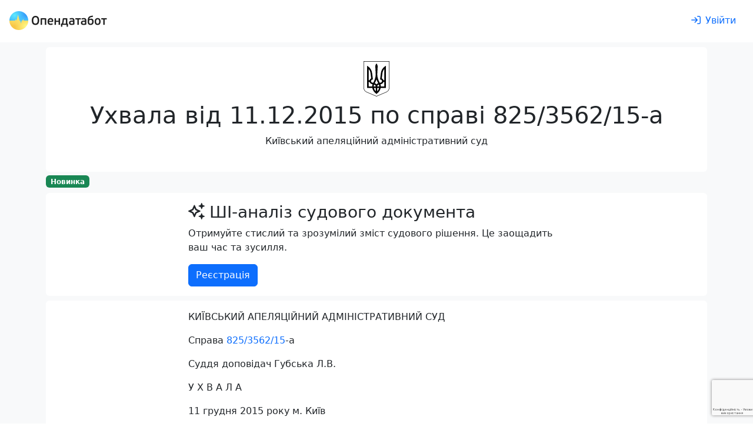

--- FILE ---
content_type: text/html; charset=utf-8
request_url: https://opendatabot.ua/court/54271334-44bc2de0c53851514dd52901471d08a6
body_size: 32643
content:
<!DOCTYPE html>
<html  data-head-attrs=""  lang="uk">
  <head>
    <meta charset="UTF-8" />
    <link
      rel="apple-touch-icon-precomposed"
      sizes="57x57"
      href="/court/icons/apple-touch-icon-57x57.png"
    />
    <link
      rel="apple-touch-icon-precomposed"
      sizes="114x114"
      href="/court/icons/apple-touch-icon-114x114.png"
    />
    <link
      rel="apple-touch-icon-precomposed"
      sizes="72x72"
      href="/court/icons/apple-touch-icon-72x72.png"
    />
    <link
      rel="apple-touch-icon-precomposed"
      sizes="144x144"
      href="/court/icons/apple-touch-icon-144x144.png"
    />
    <link
      rel="apple-touch-icon-precomposed"
      sizes="60x60"
      href="/court/icons/apple-touch-icon-60x60.png"
    />
    <link
      rel="apple-touch-icon-precomposed"
      sizes="120x120"
      href="/court/icons/apple-touch-icon-120x120.png"
    />
    <link
      rel="apple-touch-icon-precomposed"
      sizes="76x76"
      href="/court/icons/apple-touch-icon-76x76.png"
    />
    <link
      rel="apple-touch-icon-precomposed"
      sizes="152x152"
      href="/court/icons/apple-touch-icon-152x152.png"
    />
    <link
      rel="icon"
      type="image/png"
      sizes="196x196"
      href="/court/icons/favicon-196x196.png"
    />
    <link
      rel="icon"
      type="image/png"
      sizes="96x96"
      href="/court/icons/favicon-96x96.png"
    />
    <link
      rel="icon"
      type="image/png"
      sizes="32x32"
      href="/court/icons/favicon-32x32.png"
    />
    <link
      rel="icon"
      type="image/png"
      sizes="16x16"
      href="/court/icons/favicon-16x16.png"
    />
    <link
      rel="icon"
      type="image/png"
      sizes="128x128"
      href="/court/icons/favicon-128x128.png"
    />
    <meta
      name="application-name"
      content="Бабуля: цей проект присвячується моїм бабусям Волошка Ганні Федорівні та Хорсєвій Олені Борисівні"
    />
    <meta name="msapplication-TileColor" content="#FFFFFF" />
    <meta name="msapplication-TileImage" content="mstile-144x144.png" />
    <meta name="msapplication-square70x70logo" content="mstile-70x70.png" />
    <meta name="msapplication-square150x150logo" content="mstile-150x150.png" />
    <meta name="msapplication-wide310x150logo" content="mstile-310x150.png" />
    <meta name="msapplication-square310x310logo" content="mstile-310x310.png" />
    <meta name="viewport" content="width=device-width, initial-scale=1.0" />
    <script async src="https://www.googletagmanager.com/gtag/js?id=G-0SS0PS3NLJ"></script>
    <script src="/court/js/analytics.js"></script>
    <script src="/court/js/ga-user.js"></script>
    <script src="/court/js/ga4attribute.js"></script>
    <script type="module" crossorigin src="/court/assets/index.4eb9f240.js"></script>
    <link rel="stylesheet" href="/court/assets/index.32ecc980.css">
  
<title>Ухвала № 54271334 від 11.12.2015 по справі 825/3562/15-а</title><meta property="fb:app_id" content="1633346113660246"><meta property="og:title" content="Ухвала № 54271334 від 11.12.2015 по справі 825/3562/15-а"><meta property="og:url" content="https://court.opendatabot.ua/court/54271334-44bc2de0c53851514dd52901471d08a6"><meta name="twitter:title" content="Ухвала № 54271334 від 11.12.2015 по справі 825/3562/15-а"><meta name="description" content="Ухвала № 54271334 від 11.12.2015 по справі 825/3562/15-а Розглянув - Київський апеляційний адміністративний суд про визнання протиправними та скасування податкових повідомлень-рішень"><meta property="og:description" content="Ухвала № 54271334 від 11.12.2015 по справі 825/3562/15-а Розглянув - Київський апеляційний адміністративний суд про визнання протиправними та скасування податкових повідомлень-рішень"><meta name="twitter:description" content="Ухвала № 54271334 від 11.12.2015 по справі 825/3562/15-а Розглянув - Київський апеляційний адміністративний суд про визнання протиправними та скасування податкових повідомлень-рішень"><meta property="og:image" content="https://court.opendatabot.ua/court/twitter-card.png"><meta name="twitter:image" content="https://court.opendatabot.ua/court/twitter-card.png"><meta name="twitter:card" content="summary"><meta name="twitter:site" content="@OpenDataBot"><meta property="og:image:alt" content="Ухвала № 54271334 від 11.12.2015 по справі 825/3562/15-а"><meta name="twitter:image:alt" content="Ухвала № 54271334 від 11.12.2015 по справі 825/3562/15-а"><meta property="og:type" content="website"><meta name="robots" content="noindex, follow"><link rel="canonical" href="https://opendatabot.ua/court/54271334-44bc2de0c53851514dd52901471d08a6"><script src="https://www.google.com/recaptcha/api.js?hl=uk" async defer></script><script src="https://www.google.com/recaptcha/api.js?render=6LcmcZ4aAAAAABe02WK1E5zQmFkyniCUfld5a8dt" async defer></script><meta name="head:count" content="18"><link rel="modulepreload" crossorigin href="/court/assets/empty.b6865f91.js"><link rel="modulepreload" crossorigin href="/court/assets/court.43a576e9.js"><link rel="stylesheet" href="/court/assets/court.1a31fee6.css"><link rel="modulepreload" crossorigin href="/court/assets/FaIcon.71a92f33.js"><link rel="modulepreload" crossorigin href="/court/assets/Cards.010392fd.js"><link rel="stylesheet" href="/court/assets/Cards.40d6d223.css">
</head>

  <body  data-head-attrs="" >
    <script>
      const getStoredTheme = () => localStorage.getItem("theme");
      const setStoredTheme = (theme) => localStorage.setItem("theme", theme);
      const getPreferredTheme = () => {
        const storedTheme = getStoredTheme();
        if (storedTheme) {
          return storedTheme;
        }
        return window.matchMedia("(prefers-color-scheme: dark)").matches
          ? "dark"
          : "light";
      };
      const setTheme = (theme) => {
        if (
          theme === "auto" &&
          window.matchMedia("(prefers-color-scheme: dark)").matches
        ) {
          document.documentElement.setAttribute("data-bs-theme", "dark");
        } else {
          document.documentElement.setAttribute("data-bs-theme", theme);
        }
      };
      setTheme(getPreferredTheme());
      window
        .matchMedia("(prefers-color-scheme: dark)")
        .addEventListener("change", () => {
          const storedTheme = getStoredTheme();
          if (storedTheme !== "light" && storedTheme !== "dark") {
            setTheme(getPreferredTheme());
          }
        });
      window.addEventListener("DOMContentLoaded", () => {
        document
          .querySelectorAll("[data-bs-theme-switch]")
          .forEach((toggle) => {
            const switchTheme = () => {
              const theme = getPreferredTheme() === "dark" ? "light" : "dark";
              setStoredTheme(theme);
              setTheme(theme);
            };
            toggle.addEventListener("click", switchTheme);
          });
      });
    </script>
    <div id="app" data-server-rendered="true"><!--[--><!--[--><div class="bg-body-tertiary"><div class="bg-body"><!--[--><!----><nav class="navbar navbar-light navbar-expand header-light-extended" data-v-7ec53910><div class="container-fluid d-block px-0" data-v-7ec53910><div class="d-flex align-items-top px-3 py-2" data-v-7ec53910><a class="navbar-brand d-print-inline-block" href="/" style="padding-top:0.125rem;" data-v-7ec53910><img class="img-themed" src="[data-uri]" height="32" width="166" title="Opendatabot" data-v-7ec53910></a><!----><div class="p-1" data-v-7ec53910></div><a class="btn btn-link ms-auto text-decoration-none d-print-none" href="/login" aria-label="login" rel="nofollow" data-v-7ec53910><svg xmlns="http://www.w3.org/2000/svg" viewBox="0 0 512 512" fill="currentColor" class="far fa-sign-in svg-inline--fa me-md-2" data-v-7ec53910><path d="M217 401L345 273c9.4-9.4 9.4-24.6 0-33.9L217 111c-9.4-9.4-24.6-9.4-33.9 0s-9.4 24.6 0 33.9l87 87L24 232c-13.3 0-24 10.7-24 24s10.7 24 24 24l246.1 0-87 87c-9.4 9.4-9.4 24.6 0 33.9s24.6 9.4 33.9 0zM344 80l80 0c22.1 0 40 17.9 40 40l0 272c0 22.1-17.9 40-40 40l-80 0c-13.3 0-24 10.7-24 24s10.7 24 24 24l80 0c48.6 0 88-39.4 88-88l0-272c0-48.6-39.4-88-88-88l-80 0c-13.3 0-24 10.7-24 24s10.7 24 24 24z"></path></svg><span class="d-none d-md-inline" data-v-7ec53910>Увійти</span></a></div></div></nav><!--]--></div><div class="container p-2 pb-0"><section class="rounded p-4 mb-1 bg-body"><div class="text-center"><img class="mb-2" height="60" src="https://opendatabot.ua/img/herb.svg" alt="Герб України"><hgroup><h1>Ухвала від 11.12.2015 по справі 825/3562/15-а</h1><p>Київський апеляційний адміністративний суд</p></hgroup></div></section><p class="mb-2"><span class="badge text-bg-success">Новинка</span></p><section class="bg-body rounded p-3 mb-2"><div class="fixed-width mx-auto"><hgroup><h3><svg class="svg-inline--fa fa-sparkles me-2" style="" aria-hidden="true" focusable="false" data-prefix="far" data-icon="sparkles" role="img" xmlns="http://www.w3.org/2000/svg" viewBox="0 0 512 512"><path class="" style="" fill="currentColor" d="M327.5 85.2c-4.5 1.7-7.5 6-7.5 10.8s3 9.1 7.5 10.8L384 128l21.2 56.5c1.7 4.5 6 7.5 10.8 7.5s9.1-3 10.8-7.5L448 128l56.5-21.2c4.5-1.7 7.5-6 7.5-10.8s-3-9.1-7.5-10.8L448 64 426.8 7.5C425.1 3 420.8 0 416 0s-9.1 3-10.8 7.5L384 64 327.5 85.2zM9.3 240C3.6 242.6 0 248.3 0 254.6s3.6 11.9 9.3 14.5L26.3 277l8.1 3.7 .6 .3 88.3 40.8L164.1 410l.3 .6 3.7 8.1 7.9 17.1c2.6 5.7 8.3 9.3 14.5 9.3s11.9-3.6 14.5-9.3l7.9-17.1 3.7-8.1 .3-.6 40.8-88.3L346 281l.6-.3 8.1-3.7 17.1-7.9c5.7-2.6 9.3-8.3 9.3-14.5s-3.6-11.9-9.3-14.5l-17.1-7.9-8.1-3.7-.6-.3-88.3-40.8L217 99.1l-.3-.6L213 90.3l-7.9-17.1c-2.6-5.7-8.3-9.3-14.5-9.3s-11.9 3.6-14.5 9.3l-7.9 17.1-3.7 8.1-.3 .6-40.8 88.3L35.1 228.1l-.6 .3-8.1 3.7L9.3 240zm83 14.5l51.2-23.6c10.4-4.8 18.7-13.1 23.5-23.5l23.6-51.2 23.6 51.2c4.8 10.4 13.1 18.7 23.5 23.5l51.2 23.6-51.2 23.6c-10.4 4.8-18.7 13.1-23.5 23.5l-23.6 51.2-23.6-51.2c-4.8-10.4-13.1-18.7-23.5-23.5L92.3 254.6zM384 384l-56.5 21.2c-4.5 1.7-7.5 6-7.5 10.8s3 9.1 7.5 10.8L384 448l21.2 56.5c1.7 4.5 6 7.5 10.8 7.5s9.1-3 10.8-7.5L448 448l56.5-21.2c4.5-1.7 7.5-6 7.5-10.8s-3-9.1-7.5-10.8L448 384l-21.2-56.5c-1.7-4.5-6-7.5-10.8-7.5s-9.1 3-10.8 7.5L384 384z"></path></svg>ШІ-аналіз судового документа</h3><p>Отримуйте стислий та зрозумілий зміст судового рішення. Це заощадить ваш час та зусилля.</p></hgroup><a class="btn btn-primary" href="/registration">Реєстрація</a></div></section><div class="rounded bg-body px-4 p-3 pb-0 mb-2 visited"><div class="fixed-width mx-auto"><p>КИЇВСЬКИЙ АПЕЛЯЦІЙНИЙ АДМІНІСТРАТИВНИЙ СУД </p><p>                                                                                          Справа <a href="https://court.opendatabot.ua/cause/825%2F3562%2F15" class="raw-link">825/3562/15</a>-а</p><p>                                                             Суддя доповідач Губська Л.В.           </p><p>У Х В А Л А</p><p>11 грудня 2015 року м. Київ</p><p></p><p>Суддя Київського апеляційного адміністративного суду Губська Л.В., перевіривши матеріали апеляційної скарги Державної податкової інспекції у м.Чернігові Головного управління ДФС у Чернігівській області на постанову Чернігівського окружного адміністративного суду від 26 листопада 2015 року по справі за адміністративним позовом <a class="raw-link" href="https://opendatabot.com/c/39575486">Товариства з обмеженою відповідальністю «Бірвіль»</a> до Державної податкової інспекції у м.Чернігові Головного управління ДФС у Чернігівській області про визнання протиправними та скасування податкових повідомлень-рішень, - </p><p>В С Т А Н О В И В :</p><p>Постановою Чернігівського окружного адміністративного суду від 26 листопада 2015 року адміністративний позов задоволено.</p><p>Відповідач, не погоджуючись з прийнятим судовим рішенням, подав апеляційну скаргу, в якій просить скасувати постанову суду першої інстанції та прийняти нову, якою відмовити в задоволенні позовних вимог у повному обсязі.</p><p>Ознайомившись з даною апеляційною скаргою, суддя вважає, що вона не відповідає вимогам <a href="/criminal/187" class="raw-link">ст. 187</a> Кодексу адміністративного судочинства України, в зв'язку з чим така скарга підлягає залишенню без руху, з наступних підстав.</p><p>Відповідно до <a href="/criminal/187" class="raw-link">ч. 6 ст. 187</a> Кодексу адміністративного судочинства України до апеляційної скарги додається документ про сплату судового збору. </p><p>До апеляційної скарги додано клопотання про звільнення від сплати судового збору у зв'язку відсутністю коштів.</p><p>Відповідно до ч. 1 ст. 88 КАС України суд, враховуючи майновий стан сторони, може своєю ухвалою зменшити розмір належних до оплати судових витрат чи звільнити від їх оплати повністю або частково, чи відстрочити або розстрочити сплату судових витрат на визначений строк. </p><p>Щоб мати можливість зменшити тягар судових витрат законодавцем передбачено, що суд зобов'язаний з'ясувати майновий стан особи. Особа, яка вважає свій майновий стан незадовільним, через що в неї існують перешкоди для доступу до правосуддя, має подати до суду відповідне клопотання і документи, які свідчили би про поганий майновий стан.</p><p>Якщо майновий стан особи не дає можливості оплатити судові витрати, то суд відповідно до ч. 1 ст. 88 КАС України може прийняти рішення, яким звільнити особу від оплати судових витрат повністю або частково.</p><p>Разом із тим, як вбачається з матеріалів справи, відповідачем на підтвердження незадовільного майнового стану належних доказів не надано.</p><p>Пунктом 2 розділу ІІ Прикінцевих положень Закону України «Про внесення змін до деяких законодавчих актів України щодо сплати судового збору» від 22.05.2015 року №484-VIII, який набрав чинності 01.09.2015р., зобов'язано Кабінет Міністрів України забезпечити відповідне фінансування державних органів, які позбавляються пільг щодо сплати судового збору.</p><p>Отже, у суду апеляційної інстанції відсутні належні правові підстави для звільнення апелянта від сплати судового збору.</p><p>Сплата судового збору за подання апеляційної скарги в силу положень <a href="/criminal/187" class="raw-link">ст. 187</a> КАС України є процесуальним обов'язком сторони, що звертається до суду з апеляційною скаргою.</p><p>Порядок та розміри сплати судового збору регулюється Законом України “Про судовий збір” від 08 липня 2011 року №3674-VI.</p><p>Відповідно до ч. 2 ст. 4 Закону України “Про судовий збір” ставки судового збору встановлюються в таких розмірах: за подання до адміністративного суду адміністративного позову майнового характеру суб'єктом владних повноважень, юридичною особою – 1,5 відсотка ціни позову, але не менше 1 розміру мінімальної заробітної плати для, фізичною особою або фізичною особою - підприємцем – 1 відсоток ціни позову, але не менше 0,4 розміру мінімальної заробітної плати та не більше 5 розмірів мінімальної заробітної плати; за подання апеляційної скарги на рішення суду, заяви про приєднання до апеляційної скарги на рішення суду, заяви про перегляд судового рішення у зв'язку з нововиявленими обставинами – 110 відсотків ставки, що підлягала сплаті при поданні позовної заяви, іншої заяви і скарги.</p><p>Відповідно до Закону України «Про Державний бюджет України на 2015 рік», розмір мінімальної заробітної плати з 1 січня 2015 року становить 1218 гривень.</p><p>Отже, за подання апеляційної скарги судовий збір має бути сплачено в розмірі – 8103,07 грн.</p><p>Реквізити для сплати судового збору за подачу апеляційної скарги: рахунок - 31211206781007, код ЄДРПОУ - 38004897, МФО банку - 820019, отримувач - УДКСУ у Печерському районі, банк - ГУДКСУ у м. Києві, призначення платежу - *;101;(код клієнта за ЄДРПОУ для юридичних осіб (доповнюється зліва нулями до восьми цифр, якщо значущих цифр менше 8), реєстраційний номер облікової картки платника податків – фізичної особи (завжди має 10 цифр);Судовий збір, за позовом (ПІБ чи назва установи, організації позивача), Київський апеляційний адміністративний суд, Код класифікації доходів бюджету 22030001.</p><p>Вказані недоліки можуть бути усунуті апелянтом шляхом подання суду апеляційної інстанції оригіналу квитанції про оплату судового збору за вказаними вище реквізитами.</p><p>Відповідно до <a href="/criminal/189" class="raw-link">ч. 3 статті 189</a> КАС України, до апеляційної скарги, яка не оформлена згідно до вимог, встановлених <a href="/criminal/187" class="raw-link">статтею 187</a> Кодексу, застосовуються правила статті 108 КАС України, згідно з якими апеляційна скарга залишається без руху з наданням строку для усунення недоліків.</p><p>Враховуючи викладене, суддя-доповідач дійшов до висновку про необхідність залишити апеляційну скаргу без руху з наданням строку для усунення вказаних недоліків.</p><p>Керуючись ст.ст. 88, 108, 187, <a href="/criminal/189" class="raw-link">ч.3 ст. 189</a> КАС України, суд, -</p><p>У Х В А Л И В :</p><p>1. У задоволенні клопотання Державної податкової інспекції у м.Чернігові Головного управління ДФС у Чернігівській області про звільнення від сплати судового збору - відмовити.</p><p>2. Апеляційну скаргу Державної податкової інспекції у м.Чернігові Головного управління ДФС у Чернігівській області - залишити без руху.</p><p>3. Встановити строк для усунення зазначених недоліків апеляційної скарги до 22 грудня 2015 року.</p><p>4. Роз'яснити апелянту, що у випадку не виконання вимог ухвали у встановлений строк апеляційну скаргу буде повернуто.</p><p>Ухвала набирає законної сили з моменту проголошення та може бути оскаржена протягом двадцяти днів шляхом подачі касаційної скарги безпосередньо до Вищого адміністративного суду України. </p><p>          Суддя:                                                                                           Л.В. Губська</p></div><div class="reset-margin-x"><div class="table-responsive" data-v-6b164023><table class="table mb-0" data-v-6b164023><caption data-v-6b164023></caption><tbody data-v-6b164023><!--[--><tr data-v-6b164023><!--[--><!--[--><!----><td data-v-6b164023>Суд</td><!--]--><!--[--><!----><td data-v-6b164023><a href="/c/34729486" data-v-6b164023>Київський апеляційний адміністративний суд</a></td><!--]--><!--]--></tr><tr data-v-6b164023><!--[--><!--[--><!----><td data-v-6b164023>Дата ухвалення рішення</td><!--]--><!--[--><!----><td data-v-6b164023>11.12.2015</td><!--]--><!--]--></tr><tr data-v-6b164023><!--[--><!--[--><!----><td data-v-6b164023>Оприлюднено</td><!--]--><!--[--><!----><td data-v-6b164023>16.12.2015</td><!--]--><!--]--></tr><tr data-v-6b164023><!--[--><!--[--><!----><td data-v-6b164023>Номер документу</td><!--]--><!--[--><!----><td data-v-6b164023>54271334</td><!--]--><!--]--></tr><tr data-v-6b164023><!--[--><!--[--><!----><td data-v-6b164023>Судочинство</td><!--]--><!--[--><!----><td data-v-6b164023>Адміністративне</td><!--]--><!--]--></tr><!--]--></tbody></table><div class="text-end" data-v-6b164023></div></div></div></div><div class="rounded bg-body px-4 p-3 pb-0 mb-2"><h3 class="mb-1">Судовий реєстр по справі —<a class="raw-link ms-1" href="https://court.opendatabot.ua/cause/825%2F3562%2F15-%D0%B0">825/3562/15-а</a></h3><div class="bg-body rounded"><div class="row flex-nowrap flex-lg-wrap scrollable reset-margin-x p-1 cards-bg rounded"><!--[--><div class="col col-lg-4 col-xxl-3 p-0"><div class="p-2 h-100"><div class="card border-0 shadow-sm h-100" data-v-e72edafa><div class="card-body d-flex flex-column" data-v-e72edafa><h4 data-v-e72edafa><a href="74134181-70180505a7033a324cd7bd9fdb447367" data-v-e72edafa>Ухвала від 21.05.2018</a></h4><!--[--><p class="card-text" data-v-e72edafa><span data-v-e72edafa>Адміністративне</span></p><p class="card-text" data-v-e72edafa><span data-v-e72edafa>Київський апеляційний адміністративний суд</span></p><p class="card-text" data-v-e72edafa><span data-v-e72edafa>Літвіна Н. М.</span></p><!--]--><div class="d-flex mt-auto" data-v-e72edafa><!----><!----></div></div></div></div></div><div class="col col-lg-4 col-xxl-3 p-0"><div class="p-2 h-100"><div class="card border-0 shadow-sm h-100" data-v-e72edafa><div class="card-body d-flex flex-column" data-v-e72edafa><h4 data-v-e72edafa><a href="73286636-f4ec82697bf059277892d51c06499572" data-v-e72edafa>Ухвала від 10.04.2018</a></h4><!--[--><p class="card-text" data-v-e72edafa><span data-v-e72edafa>Адміністративне</span></p><p class="card-text" data-v-e72edafa><span data-v-e72edafa>Київський апеляційний адміністративний суд</span></p><p class="card-text" data-v-e72edafa><span data-v-e72edafa>Літвіна Н. М.</span></p><!--]--><div class="d-flex mt-auto" data-v-e72edafa><!----><!----></div></div></div></div></div><div class="col col-lg-4 col-xxl-3 p-0"><div class="p-2 h-100"><div class="card border-0 shadow-sm h-100" data-v-e72edafa><div class="card-body d-flex flex-column" data-v-e72edafa><h4 data-v-e72edafa><a href="54578797-511042995118f832a78371a8000c8868" data-v-e72edafa>Ухвала від 23.12.2015</a></h4><!--[--><p class="card-text" data-v-e72edafa><span data-v-e72edafa>Адміністративне</span></p><p class="card-text" data-v-e72edafa><span data-v-e72edafa>Київський апеляційний адміністративний суд</span></p><p class="card-text" data-v-e72edafa><span data-v-e72edafa>Губська Л.В.</span></p><!--]--><div class="d-flex mt-auto" data-v-e72edafa><!----><!----></div></div></div></div></div><div class="col col-lg-4 col-xxl-3 p-0"><div class="p-2 h-100"><div class="card border-0 shadow-sm h-100" data-v-e72edafa><div class="card-body d-flex flex-column" data-v-e72edafa><h4 data-v-e72edafa><span data-v-e72edafa>Ухвала від 11.12.2015</span></h4><!--[--><p class="card-text" data-v-e72edafa><span data-v-e72edafa>Адміністративне</span></p><p class="card-text" data-v-e72edafa><span data-v-e72edafa>Київський апеляційний адміністративний суд</span></p><p class="card-text" data-v-e72edafa><span data-v-e72edafa>Губська Л.В.</span></p><!--]--><div class="d-flex mt-auto" data-v-e72edafa><!----><!----></div></div></div></div></div><div class="col col-lg-4 col-xxl-3 p-0"><div class="p-2 h-100"><div class="card border-0 shadow-sm h-100" data-v-e72edafa><div class="card-body d-flex flex-column" data-v-e72edafa><h4 data-v-e72edafa><a href="53976097-8c353bd2d8bb78864116024ec0f20b30" data-v-e72edafa>Постанова від 02.12.2015</a></h4><!--[--><p class="card-text" data-v-e72edafa><span data-v-e72edafa>Адміністративне</span></p><p class="card-text" data-v-e72edafa><span data-v-e72edafa>Чернігівський окружний адміністративний суд</span></p><p class="card-text" data-v-e72edafa><span data-v-e72edafa>Бородавкіна С.В.</span></p><!--]--><div class="d-flex mt-auto" data-v-e72edafa><!----><!----></div></div></div></div></div><div class="col col-lg-4 col-xxl-3 p-0"><div class="p-2 h-100"><div class="card border-0 shadow-sm h-100" data-v-e72edafa><div class="card-body d-flex flex-column" data-v-e72edafa><h4 data-v-e72edafa><a href="53859708-0851584af6cc6fd791ca4581919dfd50" data-v-e72edafa>Постанова від 26.11.2015</a></h4><!--[--><p class="card-text" data-v-e72edafa><span data-v-e72edafa>Адміністративне</span></p><p class="card-text" data-v-e72edafa><span data-v-e72edafa>Чернігівський окружний адміністративний суд</span></p><p class="card-text" data-v-e72edafa><span data-v-e72edafa>Бородавкіна С.В.</span></p><!--]--><div class="d-flex mt-auto" data-v-e72edafa><!----><!----></div></div></div></div></div><div class="col col-lg-4 col-xxl-3 p-0"><div class="p-2 h-100"><div class="card border-0 shadow-sm h-100" data-v-e72edafa><div class="card-body d-flex flex-column" data-v-e72edafa><h4 data-v-e72edafa><a href="53199260-ab81ffaba3ce9a5020e39615557bbe40" data-v-e72edafa>Ухвала від 05.11.2015</a></h4><!--[--><p class="card-text" data-v-e72edafa><span data-v-e72edafa>Адміністративне</span></p><p class="card-text" data-v-e72edafa><span data-v-e72edafa>Чернігівський окружний адміністративний суд</span></p><p class="card-text" data-v-e72edafa><span data-v-e72edafa>Бородавкіна С.В.</span></p><!--]--><div class="d-flex mt-auto" data-v-e72edafa><!----><!----></div></div></div></div></div><div class="col col-lg-4 col-xxl-3 p-0"><div class="p-2 h-100"><div class="card border-0 shadow-sm h-100" data-v-e72edafa><div class="card-body d-flex flex-column" data-v-e72edafa><h4 data-v-e72edafa><a href="53155922-a1415d57b390df10ca1a9e42b2a549b3" data-v-e72edafa>Ухвала від 04.11.2015</a></h4><!--[--><p class="card-text" data-v-e72edafa><span data-v-e72edafa>Адміністративне</span></p><p class="card-text" data-v-e72edafa><span data-v-e72edafa>Чернігівський окружний адміністративний суд</span></p><p class="card-text" data-v-e72edafa><span data-v-e72edafa>Бородавкіна С.В.</span></p><!--]--><div class="d-flex mt-auto" data-v-e72edafa><!----><!----></div></div></div></div></div><!--]--></div></div></div><div class="bg-body text-center px-4 p-5 rounded d-print-none mb-2"><div class="mx-auto"><!--[--><div class="fs-1">🇺🇦 Опендатабот</div><p>Опендатабот — сервіс моніторингу реєстраційних даних українських компаній та судового реєстру для захисту від рейдерських захоплень і контролю контрагентів.</p><div class="p-2"></div><p>Додайте Опендатабот до улюбленого месенджеру</p><!--]--><p class="text-center"><a class="btn m-1" href="https://telegram.me/OpenDataUABot?start=source_webcom" target="_blank" rel="nofollow"><img class="me-1" src="data:image/svg+xml,%3csvg xmlns=&#39;http://www.w3.org/2000/svg&#39; viewBox=&#39;0 0 32 32&#39;%3e%3cdefs%3e%3clinearGradient id=&#39;a&#39; x1=&#39;.667&#39; y1=&#39;.167&#39; x2=&#39;.417&#39; y2=&#39;.75&#39;%3e%3cstop stop-color=&#39;%2337aee2&#39; offset=&#39;0&#39;/%3e%3cstop stop-color=&#39;%231e96c8&#39; offset=&#39;1&#39;/%3e%3c/linearGradient%3e%3clinearGradient id=&#39;b&#39; x1=&#39;.66&#39; y1=&#39;.437&#39; x2=&#39;.851&#39; y2=&#39;.802&#39;%3e%3cstop stop-color=&#39;%23eff7fc&#39; offset=&#39;0&#39;/%3e%3cstop stop-color=&#39;white&#39; offset=&#39;1&#39;/%3e%3c/linearGradient%3e%3c/defs%3e%3ccircle cx=&#39;16&#39; cy=&#39;16&#39; r=&#39;16&#39; fill=&#39;url(%23a)&#39;/%3e%3cpath d=&#39;M13.07 23.33c-.52 0-.43-.19-.61-.69l-1.53-5.01 11.74-6.96&#39; fill=&#39;%23c8daea&#39;/%3e%3cpath d=&#39;M13.07 23.33c.4 0 .57-.18.8-.4.14-.13.85-.83 2.13-2.07l-2.66-1.61&#39; fill=&#39;%23a9c9dd&#39;/%3e%3cpath d=&#39;M13.34 19.25c3.87 2.86 6.02 4.45 6.45 4.77.73.4 1.26.19 1.45-.68.26-1.24 2.36-11.14 2.62-12.37.27-1.08-.41-1.57-1.11-1.25-1.54.59-13.87 5.35-15.42 5.94-1.05.43-1.04 1.01-.19 1.27.27.09 1.59.5 3.96 1.24 5.49-3.47 8.54-5.39 9.15-5.78.44-.26.83-.12.51.17&#39; fill=&#39;url(%23b)&#39;/%3e%3c/svg%3e" alt width="24" height="24"><span class="align-middle">Телеграм</span></a><a class="btn m-1" href="viber://pa?chatURI=opendatabot&amp;context=source_webcom" target="_blank" rel="nofollow"><img class="me-1" src="data:image/svg+xml,%3c%3fxml version=&#39;1.0&#39; encoding=&#39;UTF-8&#39; standalone=&#39;no&#39;%3f%3e%3csvg xmlns=&#39;http://www.w3.org/2000/svg&#39; xmlns:xlink=&#39;http://www.w3.org/1999/xlink&#39; viewBox=&#39;0 0 32 32&#39;%3e%3ccircle cx=&#39;16&#39; cy=&#39;16&#39; r=&#39;16&#39; fill=&#39;%237c529e&#39;/%3e%3cpath d=&#39;M19.24 15.13C19.04 15.13 18.87 14.97 18.86 14.77C18.79 13.48 18.18 12.85 16.94 12.78C16.73 12.77 16.57 12.59 16.58 12.38C16.59 12.17 16.77 12.01 16.98 12.02C18.62 12.11 19.53 13.05 19.62 14.73C19.63 14.94 19.46 15.12 19.26 15.13C19.25 15.13 19.24 15.13 19.24 15.13&#39; fill=&#39;white&#39; /%3e%3cpath d=&#39;M21.19 15.79C21.18 15.79 21.18 15.79 21.18 15.79C20.97 15.78 20.8 15.61 20.81 15.4C20.84 14.1 20.46 13.04 19.67 12.18C18.88 11.31 17.8 10.84 16.35 10.73C16.14 10.72 15.98 10.54 16 10.33C16.02 10.12 16.2 9.96 16.41 9.98C18.03 10.09 19.32 10.66 20.23 11.66C21.15 12.67 21.6 13.93 21.57 15.41C21.56 15.62 21.39 15.79 21.19 15.79&#39; fill=&#39;white&#39;/%3e%3cpath d=&#39;M22.81 16.19C22.79 13.86 22.12 12.09 20.76 10.76C19.42 9.45 17.72 8.78 15.71 8.76C15.5 8.76 15.33 8.59 15.33 8.38C15.33 8.17 15.5 8 15.71 8C15.71 8 15.72 8 15.72 8C17.93 8.02 19.8 8.76 21.29 10.21C22.78 11.67 23.55 13.68 23.57 16.19C23.57 16.4 23.4 16.57 23.19 16.57C23.19 16.57 23.19 16.57 23.19 16.57C22.94 16.46 22.81 16.33 22.81 16.19Z&#39; fill=&#39;white&#39;/%3e%3cpath d=&#39;M17.53 19.85C17.53 19.85 18.07 19.9 18.36 19.54C18.41 19.47 18.86 18.91 18.92 18.83C19.19 18.48 19.85 18.26 20.49 18.62C20.84 18.82 21.48 19.21 21.88 19.51C22.31 19.82 23.18 20.55 23.18 20.55C23.6 20.9 23.69 21.41 23.41 21.96C23.41 21.96 23.41 21.96 23.41 21.97C23.12 22.48 22.73 22.96 22.24 23.41C22.23 23.41 22.23 23.41 22.23 23.41C21.82 23.75 21.43 23.94 21.04 23.99C20.99 24 20.94 24 20.87 24C20.7 24 20.53 23.98 20.36 23.92C20.36 23.92 20.35 23.91 20.35 23.9C19.75 23.73 18.75 23.31 17.08 22.39C16 21.8 15.1 21.19 14.34 20.58C13.94 20.26 13.53 19.9 13.11 19.49C13.09 19.47 13.08 19.46 13.07 19.45C13.05 19.43 13.04 19.42 13.03 19.4C13.03 19.4 13.03 19.4 13.03 19.4C13.03 19.4 13.03 19.4 13.03 19.4C13.01 19.39 13 19.38 12.98 19.36C12.97 19.35 12.96 19.33 12.94 19.32C12.53 18.9 12.16 18.49 11.85 18.09C11.24 17.33 10.63 16.43 10.04 15.34C9.12 13.68 8.7 12.68 8.53 12.08C8.53 12.08 8.51 12.07 8.51 12.07C8.45 11.9 8.43 11.73 8.43 11.56C8.43 11.49 8.43 11.44 8.44 11.39C8.49 11 8.68 10.6 9.01 10.2C9.02 10.2 9.02 10.2 9.02 10.19C9.47 9.7 9.95 9.31 10.46 9.02C10.47 9.02 10.47 9.02 10.47 9.02C11.02 8.74 11.53 8.83 11.88 9.25C11.88 9.25 12.61 10.12 12.92 10.55C13.22 10.95 13.61 11.59 13.81 11.94C14.17 12.58 13.95 13.24 13.59 13.51C13.52 13.56 12.96 14.01 12.89 14.07C12.53 14.36 12.58 14.89 12.58 14.89C12.58 14.89 13.62 18.85 17.53 19.85&#39; fill=&#39;white&#39; /%3e%3c/svg%3e" alt width="24" height="24"><span class="align-middle">Вайбер</span></a></p><div class="p-2"></div><p class="fw-bold text-center">Опендатабот для телефону</p><p class="text-center"><a href="https://apps.apple.com/ua/app/опендатабот/id1463927156" aria-label="Установити з Appstore"><img class="m-1" src="data:image/svg+xml,%3c%3fxml version=&#39;1.0&#39; encoding=&#39;utf-8&#39;%3f%3e%3c!-- Generator: Adobe Illustrator 16.0.0%2c SVG Export Plug-In . SVG Version: 6.00 Build 0) --%3e%3c!DOCTYPE svg PUBLIC &#39;-//W3C//DTD SVG 1.1//EN&#39; &#39;http://www.w3.org/Graphics/SVG/1.1/DTD/svg11.dtd&#39;%3e%3csvg version=&#39;1.1&#39; id=&#39;US_UK_Download_on_the&#39; xmlns=&#39;http://www.w3.org/2000/svg&#39; xmlns:xlink=&#39;http://www.w3.org/1999/xlink&#39; x=&#39;0px&#39; y=&#39;0px&#39; width=&#39;135px&#39; height=&#39;40px&#39; viewBox=&#39;0 0 135 40&#39; enable-background=&#39;new 0 0 135 40&#39; xml:space=&#39;preserve&#39;%3e%3cg%3e %3cpath fill=&#39;%23A6A6A6&#39; d=&#39;M130.197%2c40H4.729C2.122%2c40%2c0%2c37.872%2c0%2c35.267V4.726C0%2c2.12%2c2.122%2c0%2c4.729%2c0h125.468 C132.803%2c0%2c135%2c2.12%2c135%2c4.726v30.541C135%2c37.872%2c132.803%2c40%2c130.197%2c40L130.197%2c40z&#39;/%3e %3cpath d=&#39;M134.032%2c35.268c0%2c2.116-1.714%2c3.83-3.834%2c3.83H4.729c-2.119%2c0-3.839-1.714-3.839-3.83V4.725 c0-2.115%2c1.72-3.835%2c3.839-3.835h125.468c2.121%2c0%2c3.834%2c1.72%2c3.834%2c3.835L134.032%2c35.268L134.032%2c35.268z&#39;/%3e %3cg%3e %3cg%3e %3cpath fill=&#39;white&#39; d=&#39;M30.128%2c19.784c-0.029-3.223%2c2.639-4.791%2c2.761-4.864c-1.511-2.203-3.853-2.504-4.676-2.528 c-1.967-0.207-3.875%2c1.177-4.877%2c1.177c-1.022%2c0-2.565-1.157-4.228-1.123c-2.14%2c0.033-4.142%2c1.272-5.24%2c3.196 c-2.266%2c3.923-0.576%2c9.688%2c1.595%2c12.859c1.086%2c1.553%2c2.355%2c3.287%2c4.016%2c3.226c1.625-0.067%2c2.232-1.036%2c4.193-1.036 c1.943%2c0%2c2.513%2c1.036%2c4.207%2c0.997c1.744-0.028%2c2.842-1.56%2c3.89-3.127c1.255-1.78%2c1.759-3.533%2c1.779-3.623 C33.507%2c24.924%2c30.161%2c23.647%2c30.128%2c19.784z&#39;/%3e %3cpath fill=&#39;white&#39; d=&#39;M26.928%2c10.306c0.874-1.093%2c1.472-2.58%2c1.306-4.089c-1.265%2c0.056-2.847%2c0.875-3.758%2c1.944 c-0.806%2c0.942-1.526%2c2.486-1.34%2c3.938C24.557%2c12.205%2c26.016%2c11.382%2c26.928%2c10.306z&#39;/%3e %3c/g%3e %3c/g%3e %3cg%3e %3cpath fill=&#39;white&#39; d=&#39;M53.645%2c31.504h-2.271l-1.244-3.909h-4.324l-1.185%2c3.909h-2.211l4.284-13.308h2.646L53.645%2c31.504z M49.755%2c25.955L48.63%2c22.48c-0.119-0.355-0.342-1.191-0.671-2.507h-0.04c-0.131%2c0.566-0.342%2c1.402-0.632%2c2.507l-1.105%2c3.475 H49.755z&#39;/%3e %3cpath fill=&#39;white&#39; d=&#39;M64.662%2c26.588c0%2c1.632-0.441%2c2.922-1.323%2c3.869c-0.79%2c0.843-1.771%2c1.264-2.942%2c1.264 c-1.264%2c0-2.172-0.454-2.725-1.362h-0.04v5.055h-2.132V25.067c0-1.026-0.027-2.079-0.079-3.159h1.875l0.119%2c1.521h0.04 c0.711-1.146%2c1.79-1.718%2c3.238-1.718c1.132%2c0%2c2.077%2c0.447%2c2.833%2c1.342C64.284%2c23.949%2c64.662%2c25.127%2c64.662%2c26.588z M62.49%2c26.666 c0-0.934-0.21-1.704-0.632-2.31c-0.461-0.632-1.08-0.948-1.856-0.948c-0.526%2c0-1.004%2c0.176-1.431%2c0.523 c-0.428%2c0.35-0.708%2c0.807-0.839%2c1.373c-0.066%2c0.264-0.099%2c0.48-0.099%2c0.65v1.6c0%2c0.698%2c0.214%2c1.287%2c0.642%2c1.768 s0.984%2c0.721%2c1.668%2c0.721c0.803%2c0%2c1.428-0.31%2c1.875-0.928C62.266%2c28.496%2c62.49%2c27.68%2c62.49%2c26.666z&#39;/%3e %3cpath fill=&#39;white&#39; d=&#39;M75.699%2c26.588c0%2c1.632-0.441%2c2.922-1.324%2c3.869c-0.789%2c0.843-1.77%2c1.264-2.941%2c1.264 c-1.264%2c0-2.172-0.454-2.724-1.362H68.67v5.055h-2.132V25.067c0-1.026-0.027-2.079-0.079-3.159h1.875l0.119%2c1.521h0.04 c0.71-1.146%2c1.789-1.718%2c3.238-1.718c1.131%2c0%2c2.076%2c0.447%2c2.834%2c1.342C75.32%2c23.949%2c75.699%2c25.127%2c75.699%2c26.588z M73.527%2c26.666 c0-0.934-0.211-1.704-0.633-2.31c-0.461-0.632-1.078-0.948-1.855-0.948c-0.527%2c0-1.004%2c0.176-1.432%2c0.523 c-0.428%2c0.35-0.707%2c0.807-0.838%2c1.373c-0.065%2c0.264-0.099%2c0.48-0.099%2c0.65v1.6c0%2c0.698%2c0.214%2c1.287%2c0.64%2c1.768 c0.428%2c0.48%2c0.984%2c0.721%2c1.67%2c0.721c0.803%2c0%2c1.428-0.31%2c1.875-0.928C73.303%2c28.496%2c73.527%2c27.68%2c73.527%2c26.666z&#39;/%3e %3cpath fill=&#39;white&#39; d=&#39;M88.039%2c27.772c0%2c1.132-0.393%2c2.053-1.182%2c2.764c-0.867%2c0.777-2.074%2c1.165-3.625%2c1.165 c-1.432%2c0-2.58-0.276-3.449-0.829l0.494-1.777c0.936%2c0.566%2c1.963%2c0.85%2c3.082%2c0.85c0.803%2c0%2c1.428-0.182%2c1.877-0.544 c0.447-0.362%2c0.67-0.848%2c0.67-1.454c0-0.54-0.184-0.995-0.553-1.364c-0.367-0.369-0.98-0.712-1.836-1.029 c-2.33-0.869-3.494-2.142-3.494-3.816c0-1.094%2c0.408-1.991%2c1.225-2.689c0.814-0.699%2c1.9-1.048%2c3.258-1.048 c1.211%2c0%2c2.217%2c0.211%2c3.02%2c0.632l-0.533%2c1.738c-0.75-0.408-1.598-0.612-2.547-0.612c-0.75%2c0-1.336%2c0.185-1.756%2c0.553 c-0.355%2c0.329-0.533%2c0.73-0.533%2c1.205c0%2c0.526%2c0.203%2c0.961%2c0.611%2c1.303c0.355%2c0.316%2c1%2c0.658%2c1.936%2c1.027 c1.145%2c0.461%2c1.986%2c1%2c2.527%2c1.618C87.77%2c26.081%2c88.039%2c26.852%2c88.039%2c27.772z&#39;/%3e %3cpath fill=&#39;white&#39; d=&#39;M95.088%2c23.508h-2.35v4.659c0%2c1.185%2c0.414%2c1.777%2c1.244%2c1.777c0.381%2c0%2c0.697-0.033%2c0.947-0.099l0.059%2c1.619 c-0.42%2c0.157-0.973%2c0.236-1.658%2c0.236c-0.842%2c0-1.5-0.257-1.975-0.77c-0.473-0.514-0.711-1.376-0.711-2.587v-4.837h-1.4v-1.6h1.4 v-1.757l2.094-0.632v2.389h2.35V23.508z&#39;/%3e %3cpath fill=&#39;white&#39; d=&#39;M105.691%2c26.627c0%2c1.475-0.422%2c2.686-1.264%2c3.633c-0.883%2c0.975-2.055%2c1.461-3.516%2c1.461 c-1.408%2c0-2.529-0.467-3.365-1.401s-1.254-2.113-1.254-3.534c0-1.487%2c0.43-2.705%2c1.293-3.652c0.861-0.948%2c2.023-1.422%2c3.484-1.422 c1.408%2c0%2c2.541%2c0.467%2c3.396%2c1.402C105.283%2c24.021%2c105.691%2c25.192%2c105.691%2c26.627z M103.479%2c26.696 c0-0.885-0.189-1.644-0.572-2.277c-0.447-0.766-1.086-1.148-1.914-1.148c-0.857%2c0-1.508%2c0.383-1.955%2c1.148 c-0.383%2c0.634-0.572%2c1.405-0.572%2c2.317c0%2c0.885%2c0.189%2c1.644%2c0.572%2c2.276c0.461%2c0.766%2c1.105%2c1.148%2c1.936%2c1.148 c0.814%2c0%2c1.453-0.39%2c1.914-1.168C103.281%2c28.347%2c103.479%2c27.58%2c103.479%2c26.696z&#39;/%3e %3cpath fill=&#39;white&#39; d=&#39;M112.621%2c23.783c-0.211-0.039-0.436-0.059-0.672-0.059c-0.75%2c0-1.33%2c0.283-1.738%2c0.85 c-0.355%2c0.5-0.533%2c1.132-0.533%2c1.895v5.035h-2.131l0.02-6.574c0-1.106-0.027-2.113-0.08-3.021h1.857l0.078%2c1.836h0.059 c0.225-0.631%2c0.58-1.139%2c1.066-1.52c0.475-0.343%2c0.988-0.514%2c1.541-0.514c0.197%2c0%2c0.375%2c0.014%2c0.533%2c0.039V23.783z&#39;/%3e %3cpath fill=&#39;white&#39; d=&#39;M122.156%2c26.252c0%2c0.382-0.025%2c0.704-0.078%2c0.967h-6.396c0.025%2c0.948%2c0.334%2c1.673%2c0.928%2c2.173 c0.539%2c0.447%2c1.236%2c0.671%2c2.092%2c0.671c0.947%2c0%2c1.811-0.151%2c2.588-0.454l0.334%2c1.48c-0.908%2c0.396-1.98%2c0.593-3.217%2c0.593 c-1.488%2c0-2.656-0.438-3.506-1.313c-0.848-0.875-1.273-2.05-1.273-3.524c0-1.447%2c0.395-2.652%2c1.186-3.613 c0.828-1.026%2c1.947-1.539%2c3.355-1.539c1.383%2c0%2c2.43%2c0.513%2c3.141%2c1.539C121.873%2c24.047%2c122.156%2c25.055%2c122.156%2c26.252z M120.123%2c25.699c0.014-0.632-0.125-1.178-0.414-1.639c-0.369-0.593-0.936-0.889-1.699-0.889c-0.697%2c0-1.264%2c0.289-1.697%2c0.869 c-0.355%2c0.461-0.566%2c1.014-0.631%2c1.658H120.123z&#39;/%3e %3c/g%3e %3cg%3e %3cg%3e %3cpath fill=&#39;white&#39; d=&#39;M49.05%2c10.009c0%2c1.177-0.353%2c2.063-1.058%2c2.658c-0.653%2c0.549-1.581%2c0.824-2.783%2c0.824 c-0.596%2c0-1.106-0.026-1.533-0.078V6.982c0.557-0.09%2c1.157-0.136%2c1.805-0.136c1.145%2c0%2c2.008%2c0.249%2c2.59%2c0.747 C48.723%2c8.156%2c49.05%2c8.961%2c49.05%2c10.009z M47.945%2c10.038c0-0.763-0.202-1.348-0.606-1.756c-0.404-0.407-0.994-0.611-1.771-0.611 c-0.33%2c0-0.611%2c0.022-0.844%2c0.068v4.889c0.129%2c0.02%2c0.365%2c0.029%2c0.708%2c0.029c0.802%2c0%2c1.421-0.223%2c1.857-0.669 S47.945%2c10.892%2c47.945%2c10.038z&#39;/%3e %3cpath fill=&#39;white&#39; d=&#39;M54.909%2c11.037c0%2c0.725-0.207%2c1.319-0.621%2c1.785c-0.434%2c0.479-1.009%2c0.718-1.727%2c0.718 c-0.692%2c0-1.243-0.229-1.654-0.689c-0.41-0.459-0.615-1.038-0.615-1.736c0-0.73%2c0.211-1.329%2c0.635-1.794s0.994-0.698%2c1.712-0.698 c0.692%2c0%2c1.248%2c0.229%2c1.669%2c0.688C54.708%2c9.757%2c54.909%2c10.333%2c54.909%2c11.037z M53.822%2c11.071c0-0.435-0.094-0.808-0.281-1.119 c-0.22-0.376-0.533-0.564-0.94-0.564c-0.421%2c0-0.741%2c0.188-0.961%2c0.564c-0.188%2c0.311-0.281%2c0.69-0.281%2c1.138 c0%2c0.435%2c0.094%2c0.808%2c0.281%2c1.119c0.227%2c0.376%2c0.543%2c0.564%2c0.951%2c0.564c0.4%2c0%2c0.714-0.191%2c0.94-0.574 C53.725%2c11.882%2c53.822%2c11.506%2c53.822%2c11.071z&#39;/%3e %3cpath fill=&#39;white&#39; d=&#39;M62.765%2c8.719l-1.475%2c4.714h-0.96l-0.611-2.047c-0.155-0.511-0.281-1.019-0.379-1.523h-0.019 c-0.091%2c0.518-0.217%2c1.025-0.379%2c1.523l-0.649%2c2.047h-0.971l-1.387-4.714h1.077l0.533%2c2.241c0.129%2c0.53%2c0.235%2c1.035%2c0.32%2c1.513 h0.019c0.078-0.394%2c0.207-0.896%2c0.389-1.503l0.669-2.25h0.854l0.641%2c2.202c0.155%2c0.537%2c0.281%2c1.054%2c0.378%2c1.552h0.029 c0.071-0.485%2c0.178-1.002%2c0.32-1.552l0.572-2.202H62.765z&#39;/%3e %3cpath fill=&#39;white&#39; d=&#39;M68.198%2c13.433H67.15v-2.7c0-0.832-0.316-1.248-0.95-1.248c-0.311%2c0-0.562%2c0.114-0.757%2c0.343 c-0.193%2c0.229-0.291%2c0.499-0.291%2c0.808v2.796h-1.048v-3.366c0-0.414-0.013-0.863-0.038-1.349h0.921l0.049%2c0.737h0.029 c0.122-0.229%2c0.304-0.418%2c0.543-0.569c0.284-0.176%2c0.602-0.265%2c0.95-0.265c0.44%2c0%2c0.806%2c0.142%2c1.097%2c0.427 c0.362%2c0.349%2c0.543%2c0.87%2c0.543%2c1.562V13.433z&#39;/%3e %3cpath fill=&#39;white&#39; d=&#39;M71.088%2c13.433h-1.047V6.556h1.047V13.433z&#39;/%3e %3cpath fill=&#39;white&#39; d=&#39;M77.258%2c11.037c0%2c0.725-0.207%2c1.319-0.621%2c1.785c-0.434%2c0.479-1.01%2c0.718-1.727%2c0.718 c-0.693%2c0-1.244-0.229-1.654-0.689c-0.41-0.459-0.615-1.038-0.615-1.736c0-0.73%2c0.211-1.329%2c0.635-1.794s0.994-0.698%2c1.711-0.698 c0.693%2c0%2c1.248%2c0.229%2c1.67%2c0.688C77.057%2c9.757%2c77.258%2c10.333%2c77.258%2c11.037z M76.17%2c11.071c0-0.435-0.094-0.808-0.281-1.119 c-0.219-0.376-0.533-0.564-0.939-0.564c-0.422%2c0-0.742%2c0.188-0.961%2c0.564c-0.188%2c0.311-0.281%2c0.69-0.281%2c1.138 c0%2c0.435%2c0.094%2c0.808%2c0.281%2c1.119c0.227%2c0.376%2c0.543%2c0.564%2c0.951%2c0.564c0.4%2c0%2c0.713-0.191%2c0.939-0.574 C76.074%2c11.882%2c76.17%2c11.506%2c76.17%2c11.071z&#39;/%3e %3cpath fill=&#39;white&#39; d=&#39;M82.33%2c13.433h-0.941l-0.078-0.543h-0.029c-0.322%2c0.433-0.781%2c0.65-1.377%2c0.65 c-0.445%2c0-0.805-0.143-1.076-0.427c-0.246-0.258-0.369-0.579-0.369-0.96c0-0.576%2c0.24-1.015%2c0.723-1.319 c0.482-0.304%2c1.16-0.453%2c2.033-0.446V10.3c0-0.621-0.326-0.931-0.979-0.931c-0.465%2c0-0.875%2c0.117-1.229%2c0.349l-0.213-0.688 c0.438-0.271%2c0.979-0.407%2c1.617-0.407c1.232%2c0%2c1.85%2c0.65%2c1.85%2c1.95v1.736C82.262%2c12.78%2c82.285%2c13.155%2c82.33%2c13.433z M81.242%2c11.813v-0.727c-1.156-0.02-1.734%2c0.297-1.734%2c0.95c0%2c0.246%2c0.066%2c0.43%2c0.201%2c0.553c0.135%2c0.123%2c0.307%2c0.184%2c0.512%2c0.184 c0.23%2c0%2c0.445-0.073%2c0.641-0.218c0.197-0.146%2c0.318-0.331%2c0.363-0.558C81.236%2c11.946%2c81.242%2c11.884%2c81.242%2c11.813z&#39;/%3e %3cpath fill=&#39;white&#39; d=&#39;M88.285%2c13.433h-0.93l-0.049-0.757h-0.029c-0.297%2c0.576-0.803%2c0.864-1.514%2c0.864 c-0.568%2c0-1.041-0.223-1.416-0.669s-0.562-1.025-0.562-1.736c0-0.763%2c0.203-1.381%2c0.611-1.853c0.395-0.44%2c0.879-0.66%2c1.455-0.66 c0.633%2c0%2c1.076%2c0.213%2c1.328%2c0.64h0.02V6.556h1.049v5.607C88.248%2c12.622%2c88.26%2c13.045%2c88.285%2c13.433z M87.199%2c11.445v-0.786 c0-0.136-0.01-0.246-0.029-0.33c-0.059-0.252-0.186-0.464-0.379-0.635c-0.195-0.171-0.43-0.257-0.701-0.257 c-0.391%2c0-0.697%2c0.155-0.922%2c0.466c-0.223%2c0.311-0.336%2c0.708-0.336%2c1.193c0%2c0.466%2c0.107%2c0.844%2c0.322%2c1.135 c0.227%2c0.31%2c0.533%2c0.465%2c0.916%2c0.465c0.344%2c0%2c0.619-0.129%2c0.828-0.388C87.1%2c12.069%2c87.199%2c11.781%2c87.199%2c11.445z&#39;/%3e %3cpath fill=&#39;white&#39; d=&#39;M97.248%2c11.037c0%2c0.725-0.207%2c1.319-0.621%2c1.785c-0.434%2c0.479-1.008%2c0.718-1.727%2c0.718 c-0.691%2c0-1.242-0.229-1.654-0.689c-0.41-0.459-0.615-1.038-0.615-1.736c0-0.73%2c0.211-1.329%2c0.635-1.794s0.994-0.698%2c1.713-0.698 c0.691%2c0%2c1.248%2c0.229%2c1.668%2c0.688C97.047%2c9.757%2c97.248%2c10.333%2c97.248%2c11.037z M96.162%2c11.071c0-0.435-0.094-0.808-0.281-1.119 c-0.221-0.376-0.533-0.564-0.941-0.564c-0.42%2c0-0.74%2c0.188-0.961%2c0.564c-0.188%2c0.311-0.281%2c0.69-0.281%2c1.138 c0%2c0.435%2c0.094%2c0.808%2c0.281%2c1.119c0.227%2c0.376%2c0.543%2c0.564%2c0.951%2c0.564c0.4%2c0%2c0.715-0.191%2c0.941-0.574 C96.064%2c11.882%2c96.162%2c11.506%2c96.162%2c11.071z&#39;/%3e %3cpath fill=&#39;white&#39; d=&#39;M102.883%2c13.433h-1.047v-2.7c0-0.832-0.316-1.248-0.951-1.248c-0.311%2c0-0.562%2c0.114-0.756%2c0.343 s-0.291%2c0.499-0.291%2c0.808v2.796h-1.049v-3.366c0-0.414-0.012-0.863-0.037-1.349h0.92l0.049%2c0.737h0.029 c0.123-0.229%2c0.305-0.418%2c0.543-0.569c0.285-0.176%2c0.602-0.265%2c0.951-0.265c0.439%2c0%2c0.805%2c0.142%2c1.096%2c0.427 c0.363%2c0.349%2c0.543%2c0.87%2c0.543%2c1.562V13.433z&#39;/%3e %3cpath fill=&#39;white&#39; d=&#39;M109.936%2c9.504h-1.154v2.29c0%2c0.582%2c0.205%2c0.873%2c0.611%2c0.873c0.188%2c0%2c0.344-0.016%2c0.467-0.049 l0.027%2c0.795c-0.207%2c0.078-0.479%2c0.117-0.814%2c0.117c-0.414%2c0-0.736-0.126-0.969-0.378c-0.234-0.252-0.35-0.676-0.35-1.271V9.504 h-0.689V8.719h0.689V7.855l1.027-0.31v1.173h1.154V9.504z&#39;/%3e %3cpath fill=&#39;white&#39; d=&#39;M115.484%2c13.433h-1.049v-2.68c0-0.845-0.316-1.268-0.949-1.268c-0.486%2c0-0.818%2c0.245-1%2c0.735 c-0.031%2c0.103-0.049%2c0.229-0.049%2c0.377v2.835h-1.047V6.556h1.047v2.841h0.02c0.33-0.517%2c0.803-0.775%2c1.416-0.775 c0.434%2c0%2c0.793%2c0.142%2c1.078%2c0.427c0.355%2c0.355%2c0.533%2c0.883%2c0.533%2c1.581V13.433z&#39;/%3e %3cpath fill=&#39;white&#39; d=&#39;M121.207%2c10.853c0%2c0.188-0.014%2c0.346-0.039%2c0.475h-3.143c0.014%2c0.466%2c0.164%2c0.821%2c0.455%2c1.067 c0.266%2c0.22%2c0.609%2c0.33%2c1.029%2c0.33c0.465%2c0%2c0.889-0.074%2c1.271-0.223l0.164%2c0.728c-0.447%2c0.194-0.973%2c0.291-1.582%2c0.291 c-0.73%2c0-1.305-0.215-1.721-0.645c-0.418-0.43-0.625-1.007-0.625-1.731c0-0.711%2c0.193-1.303%2c0.582-1.775 c0.406-0.504%2c0.955-0.756%2c1.648-0.756c0.678%2c0%2c1.193%2c0.252%2c1.541%2c0.756C121.068%2c9.77%2c121.207%2c10.265%2c121.207%2c10.853z M120.207%2c10.582c0.008-0.311-0.061-0.579-0.203-0.805c-0.182-0.291-0.459-0.437-0.834-0.437c-0.342%2c0-0.621%2c0.142-0.834%2c0.427 c-0.174%2c0.227-0.277%2c0.498-0.311%2c0.815H120.207z&#39;/%3e %3c/g%3e %3c/g%3e%3c/g%3e%3c/svg%3e" width="135" height="40" alt="Appstore"></a><a href="https://play.google.com/store/apps/details?id=ua.opendatabot&amp;hl=uk" aria-label="Установити з Google Play"><img class="m-1" src="data:image/svg+xml,%3c%3fxml version=&#39;1.0&#39; encoding=&#39;UTF-8&#39; standalone=&#39;no&#39;%3f%3e%3csvg xmlns:dc=&#39;http://purl.org/dc/elements/1.1/&#39; xmlns:cc=&#39;http://creativecommons.org/ns%23&#39; xmlns:rdf=&#39;http://www.w3.org/1999/02/22-rdf-syntax-ns%23&#39; xmlns:svg=&#39;http://www.w3.org/2000/svg&#39; xmlns=&#39;http://www.w3.org/2000/svg&#39; xmlns:sodipodi=&#39;http://sodipodi.sourceforge.net/DTD/sodipodi-0.dtd&#39; xmlns:inkscape=&#39;http://www.inkscape.org/namespaces/inkscape&#39; id=&#39;svg2&#39; version=&#39;1.1&#39; inkscape:version=&#39;0.91 r13725&#39; xml:space=&#39;preserve&#39; width=&#39;135.71649&#39; height=&#39;40.018951&#39; viewBox=&#39;0 0 135.71649 40.018951&#39; sodipodi:docname=&#39;google-play-badge.svg&#39;%3e%3cmetadata id=&#39;metadata8&#39;%3e%3crdf:RDF%3e%3ccc:Work rdf:about=&#39;&#39;%3e%3cdc:format%3eimage/svg%2bxml%3c/dc:format%3e%3cdc:type rdf:resource=&#39;http://purl.org/dc/dcmitype/StillImage&#39; /%3e%3cdc:title%3e%3c/dc:title%3e%3c/cc:Work%3e%3c/rdf:RDF%3e%3c/metadata%3e%3cdefs id=&#39;defs6&#39;%3e%3clinearGradient x1=&#39;31.7997&#39; y1=&#39;183.2903&#39; x2=&#39;15.0173&#39; y2=&#39;166.5079&#39; gradientUnits=&#39;userSpaceOnUse&#39; gradientTransform=&#39;matrix(0.8%2c0%2c0%2c-0.8%2c0%2c161.6)&#39; spreadMethod=&#39;pad&#39; id=&#39;linearGradient50&#39;%3e%3cstop style=&#39;stop-opacity:1%3bstop-color:%2300a0ff&#39; offset=&#39;0&#39; id=&#39;stop52&#39; /%3e%3cstop style=&#39;stop-opacity:1%3bstop-color:%2300a1ff&#39; offset=&#39;0.0066&#39; id=&#39;stop54&#39; /%3e%3cstop style=&#39;stop-opacity:1%3bstop-color:%2300beff&#39; offset=&#39;0.2601&#39; id=&#39;stop56&#39; /%3e%3cstop style=&#39;stop-opacity:1%3bstop-color:%2300d2ff&#39; offset=&#39;0.5122&#39; id=&#39;stop58&#39; /%3e%3cstop style=&#39;stop-opacity:1%3bstop-color:%2300dfff&#39; offset=&#39;0.7604&#39; id=&#39;stop60&#39; /%3e%3cstop style=&#39;stop-opacity:1%3bstop-color:%2300e3ff&#39; offset=&#39;1&#39; id=&#39;stop62&#39; /%3e%3c/linearGradient%3e%3clinearGradient x1=&#39;43.8344&#39; y1=&#39;171.9986&#39; x2=&#39;19.637501&#39; y2=&#39;171.9986&#39; gradientUnits=&#39;userSpaceOnUse&#39; gradientTransform=&#39;matrix(0.8%2c0%2c0%2c-0.8%2c0%2c161.6)&#39; spreadMethod=&#39;pad&#39; id=&#39;linearGradient68&#39;%3e%3cstop style=&#39;stop-opacity:1%3bstop-color:%23ffe000&#39; offset=&#39;0&#39; id=&#39;stop70&#39; /%3e%3cstop style=&#39;stop-opacity:1%3bstop-color:%23ffbd00&#39; offset=&#39;0.4087&#39; id=&#39;stop72&#39; /%3e%3cstop style=&#39;stop-opacity:1%3bstop-color:orange&#39; offset=&#39;0.7754&#39; id=&#39;stop74&#39; /%3e%3cstop style=&#39;stop-opacity:1%3bstop-color:%23ff9c00&#39; offset=&#39;1&#39; id=&#39;stop76&#39; /%3e%3c/linearGradient%3e%3clinearGradient x1=&#39;34.827&#39; y1=&#39;169.7039&#39; x2=&#39;12.0687&#39; y2=&#39;146.9456&#39; gradientUnits=&#39;userSpaceOnUse&#39; gradientTransform=&#39;matrix(0.8%2c0%2c0%2c-0.8%2c0%2c161.6)&#39; spreadMethod=&#39;pad&#39; id=&#39;linearGradient82&#39;%3e%3cstop style=&#39;stop-opacity:1%3bstop-color:%23ff3a44&#39; offset=&#39;0&#39; id=&#39;stop84&#39; /%3e%3cstop style=&#39;stop-opacity:1%3bstop-color:%23c31162&#39; offset=&#39;1&#39; id=&#39;stop86&#39; /%3e%3c/linearGradient%3e%3clinearGradient x1=&#39;17.2973&#39; y1=&#39;191.82381&#39; x2=&#39;27.4599&#39; y2=&#39;181.6613&#39; gradientUnits=&#39;userSpaceOnUse&#39; gradientTransform=&#39;matrix(0.8%2c0%2c0%2c-0.8%2c0%2c161.6)&#39; spreadMethod=&#39;pad&#39; id=&#39;linearGradient92&#39;%3e%3cstop style=&#39;stop-opacity:1%3bstop-color:%2332a071&#39; offset=&#39;0&#39; id=&#39;stop94&#39; /%3e%3cstop style=&#39;stop-opacity:1%3bstop-color:%232da771&#39; offset=&#39;0.0685&#39; id=&#39;stop96&#39; /%3e%3cstop style=&#39;stop-opacity:1%3bstop-color:%2315cf74&#39; offset=&#39;0.4762&#39; id=&#39;stop98&#39; /%3e%3cstop style=&#39;stop-opacity:1%3bstop-color:%2306e775&#39; offset=&#39;0.8009&#39; id=&#39;stop100&#39; /%3e%3cstop style=&#39;stop-opacity:1%3bstop-color:%2300f076&#39; offset=&#39;1&#39; id=&#39;stop102&#39; /%3e%3c/linearGradient%3e%3cclipPath clipPathUnits=&#39;userSpaceOnUse&#39; id=&#39;clipPath110&#39;%3e%3cpath d=&#39;M 0%2c0 124%2c0 124%2c48 0%2c48 0%2c0 Z&#39; id=&#39;path112&#39; inkscape:connector-curvature=&#39;0&#39; /%3e%3c/clipPath%3e%3cmask maskUnits=&#39;userSpaceOnUse&#39; x=&#39;0&#39; y=&#39;0&#39; width=&#39;1&#39; height=&#39;1&#39; id=&#39;mask114&#39;%3e%3cg id=&#39;g116&#39;%3e%3cg clip-path=&#39;url(%23clipPath110)&#39; id=&#39;g118&#39;%3e%3cpath d=&#39;M 0%2c0 124%2c0 124%2c48 0%2c48 0%2c0 Z&#39; style=&#39;fill:black%3bfill-opacity:0.2%3bfill-rule:nonzero%3bstroke:none&#39; id=&#39;path120&#39; inkscape:connector-curvature=&#39;0&#39; /%3e%3c/g%3e%3c/g%3e%3c/mask%3e%3cclipPath clipPathUnits=&#39;userSpaceOnUse&#39; id=&#39;clipPath126&#39;%3e%3cpath d=&#39;M 0%2c0 124%2c0 124%2c48 0%2c48 0%2c0 Z&#39; id=&#39;path128&#39; inkscape:connector-curvature=&#39;0&#39; /%3e%3c/clipPath%3e%3cclipPath clipPathUnits=&#39;userSpaceOnUse&#39; id=&#39;clipPath130&#39;%3e%3cpath d=&#39;M 0%2c0 124%2c0 124%2c48 0%2c48 0%2c0 Z&#39; id=&#39;path132&#39; inkscape:connector-curvature=&#39;0&#39; /%3e%3c/clipPath%3e%3cpattern patternTransform=&#39;matrix(1%2c0%2c0%2c-1%2c0%2c48)&#39; patternUnits=&#39;userSpaceOnUse&#39; x=&#39;0&#39; y=&#39;0&#39; width=&#39;124&#39; height=&#39;48&#39; id=&#39;pattern134&#39;%3e%3cg id=&#39;g136&#39; /%3e%3cg id=&#39;g138&#39;%3e%3cg clip-path=&#39;url(%23clipPath130)&#39; id=&#39;g140&#39;%3e%3cg id=&#39;g142&#39;%3e%3cpath d=&#39;M 29.625%2c20.695 18.012%2c14.098 C 17.363%2c13.727 16.781%2c13.754 16.406%2c14.09 l -0.058%2c-0.063 0.058%2c-0.058 c 0.375%2c-0.336 0.957%2c-0.36 1.606%2c0.011 l 11.687%2c6.641 -0.074%2c0.074 z&#39; style=&#39;fill:black%3bfill-opacity:1%3bfill-rule:nonzero%3bstroke:none&#39; id=&#39;path144&#39; /%3e%3c/g%3e%3c/g%3e%3c/g%3e%3c/pattern%3e%3cclipPath clipPathUnits=&#39;userSpaceOnUse&#39; id=&#39;clipPath158&#39;%3e%3cpath d=&#39;M 0%2c0 124%2c0 124%2c48 0%2c48 0%2c0 Z&#39; id=&#39;path160&#39; inkscape:connector-curvature=&#39;0&#39; /%3e%3c/clipPath%3e%3cmask maskUnits=&#39;userSpaceOnUse&#39; x=&#39;0&#39; y=&#39;0&#39; width=&#39;1&#39; height=&#39;1&#39; id=&#39;mask162&#39;%3e%3cg id=&#39;g164&#39;%3e%3cg clip-path=&#39;url(%23clipPath158)&#39; id=&#39;g166&#39;%3e%3cpath d=&#39;M 0%2c0 124%2c0 124%2c48 0%2c48 0%2c0 Z&#39; style=&#39;fill:black%3bfill-opacity:0.12000002%3bfill-rule:nonzero%3bstroke:none&#39; id=&#39;path168&#39; inkscape:connector-curvature=&#39;0&#39; /%3e%3c/g%3e%3c/g%3e%3c/mask%3e%3cclipPath clipPathUnits=&#39;userSpaceOnUse&#39; id=&#39;clipPath174&#39;%3e%3cpath d=&#39;M 0%2c0 124%2c0 124%2c48 0%2c48 0%2c0 Z&#39; id=&#39;path176&#39; inkscape:connector-curvature=&#39;0&#39; /%3e%3c/clipPath%3e%3cclipPath clipPathUnits=&#39;userSpaceOnUse&#39; id=&#39;clipPath178&#39;%3e%3cpath d=&#39;M 0%2c0 124%2c0 124%2c48 0%2c48 0%2c0 Z&#39; id=&#39;path180&#39; inkscape:connector-curvature=&#39;0&#39; /%3e%3c/clipPath%3e%3cpattern patternTransform=&#39;matrix(1%2c0%2c0%2c-1%2c0%2c48)&#39; patternUnits=&#39;userSpaceOnUse&#39; x=&#39;0&#39; y=&#39;0&#39; width=&#39;124&#39; height=&#39;48&#39; id=&#39;pattern182&#39;%3e%3cg id=&#39;g184&#39; /%3e%3cg id=&#39;g186&#39;%3e%3cg clip-path=&#39;url(%23clipPath178)&#39; id=&#39;g188&#39;%3e%3cg id=&#39;g190&#39;%3e%3cpath d=&#39;m 16.348%2c14.145 c -0.235%2c0.246 -0.371%2c0.628 -0.371%2c1.125 l 0%2c-0.118 c 0%2c-0.496 0.136%2c-0.879 0.371%2c-1.125 l 0.058%2c0.063 -0.058%2c0.055 z&#39; style=&#39;fill:black%3bfill-opacity:1%3bfill-rule:nonzero%3bstroke:none&#39; id=&#39;path192&#39; /%3e%3c/g%3e%3c/g%3e%3c/g%3e%3c/pattern%3e%3cclipPath clipPathUnits=&#39;userSpaceOnUse&#39; id=&#39;clipPath206&#39;%3e%3cpath d=&#39;M 0%2c0 124%2c0 124%2c48 0%2c48 0%2c0 Z&#39; id=&#39;path208&#39; inkscape:connector-curvature=&#39;0&#39; /%3e%3c/clipPath%3e%3cmask maskUnits=&#39;userSpaceOnUse&#39; x=&#39;0&#39; y=&#39;0&#39; width=&#39;1&#39; height=&#39;1&#39; id=&#39;mask210&#39;%3e%3cg id=&#39;g212&#39;%3e%3cg clip-path=&#39;url(%23clipPath206)&#39; id=&#39;g214&#39;%3e%3cpath d=&#39;M 0%2c0 124%2c0 124%2c48 0%2c48 0%2c0 Z&#39; style=&#39;fill:black%3bfill-opacity:0.12000002%3bfill-rule:nonzero%3bstroke:none&#39; id=&#39;path216&#39; inkscape:connector-curvature=&#39;0&#39; /%3e%3c/g%3e%3c/g%3e%3c/mask%3e%3cclipPath clipPathUnits=&#39;userSpaceOnUse&#39; id=&#39;clipPath222&#39;%3e%3cpath d=&#39;M 0%2c0 124%2c0 124%2c48 0%2c48 0%2c0 Z&#39; id=&#39;path224&#39; inkscape:connector-curvature=&#39;0&#39; /%3e%3c/clipPath%3e%3cclipPath clipPathUnits=&#39;userSpaceOnUse&#39; id=&#39;clipPath226&#39;%3e%3cpath d=&#39;M 0%2c0 124%2c0 124%2c48 0%2c48 0%2c0 Z&#39; id=&#39;path228&#39; inkscape:connector-curvature=&#39;0&#39; /%3e%3c/clipPath%3e%3cpattern patternTransform=&#39;matrix(1%2c0%2c0%2c-1%2c0%2c48)&#39; patternUnits=&#39;userSpaceOnUse&#39; x=&#39;0&#39; y=&#39;0&#39; width=&#39;124&#39; height=&#39;48&#39; id=&#39;pattern230&#39;%3e%3cg id=&#39;g232&#39; /%3e%3cg id=&#39;g234&#39;%3e%3cg clip-path=&#39;url(%23clipPath226)&#39; id=&#39;g236&#39;%3e%3cg id=&#39;g238&#39;%3e%3cpath d=&#39;m 33.613%2c22.961 -3.988%2c-2.266 0.074%2c-0.074 3.914%2c2.223 c 0.559%2c0.316 0.836%2c0.734 0.836%2c1.156 -0.047%2c-0.379 -0.332%2c-0.75 -0.836%2c-1.039 z&#39; style=&#39;fill:black%3bfill-opacity:1%3bfill-rule:nonzero%3bstroke:none&#39; id=&#39;path240&#39; /%3e%3c/g%3e%3c/g%3e%3c/g%3e%3c/pattern%3e%3cclipPath clipPathUnits=&#39;userSpaceOnUse&#39; id=&#39;clipPath254&#39;%3e%3cpath d=&#39;M 0%2c0 124%2c0 124%2c48 0%2c48 0%2c0 Z&#39; id=&#39;path256&#39; inkscape:connector-curvature=&#39;0&#39; /%3e%3c/clipPath%3e%3cmask maskUnits=&#39;userSpaceOnUse&#39; x=&#39;0&#39; y=&#39;0&#39; width=&#39;1&#39; height=&#39;1&#39; id=&#39;mask258&#39;%3e%3cg id=&#39;g260&#39;%3e%3cg clip-path=&#39;url(%23clipPath254)&#39; id=&#39;g262&#39;%3e%3cpath d=&#39;M 0%2c0 124%2c0 124%2c48 0%2c48 0%2c0 Z&#39; style=&#39;fill:black%3bfill-opacity:0.25%3bfill-rule:nonzero%3bstroke:none&#39; id=&#39;path264&#39; inkscape:connector-curvature=&#39;0&#39; /%3e%3c/g%3e%3c/g%3e%3c/mask%3e%3cclipPath clipPathUnits=&#39;userSpaceOnUse&#39; id=&#39;clipPath270&#39;%3e%3cpath d=&#39;M 0%2c0 124%2c0 124%2c48 0%2c48 0%2c0 Z&#39; id=&#39;path272&#39; inkscape:connector-curvature=&#39;0&#39; /%3e%3c/clipPath%3e%3cclipPath clipPathUnits=&#39;userSpaceOnUse&#39; id=&#39;clipPath274&#39;%3e%3cpath d=&#39;M 0%2c0 124%2c0 124%2c48 0%2c48 0%2c0 Z&#39; id=&#39;path276&#39; inkscape:connector-curvature=&#39;0&#39; /%3e%3c/clipPath%3e%3cpattern patternTransform=&#39;matrix(1%2c0%2c0%2c-1%2c0%2c48)&#39; patternUnits=&#39;userSpaceOnUse&#39; x=&#39;0&#39; y=&#39;0&#39; width=&#39;124&#39; height=&#39;48&#39; id=&#39;pattern278&#39;%3e%3cg id=&#39;g280&#39; /%3e%3cg id=&#39;g282&#39;%3e%3cg clip-path=&#39;url(%23clipPath274)&#39; id=&#39;g284&#39;%3e%3cg id=&#39;g286&#39;%3e%3cpath d=&#39;m 18.012%2c33.902 15.601%2c-8.863 c 0.508%2c-0.289 0.789%2c-0.66 0.836%2c-1.039 0%2c0.418 -0.277%2c0.836 -0.836%2c1.156 L 18.012%2c34.02 c -1.117%2c0.632 -2.035%2c0.105 -2.035%2c-1.176 l 0%2c-0.114 c 0%2c1.278 0.918%2c1.805 2.035%2c1.172 z&#39; style=&#39;fill:white%3bfill-opacity:1%3bfill-rule:nonzero%3bstroke:none&#39; id=&#39;path288&#39; /%3e%3c/g%3e%3c/g%3e%3c/g%3e%3c/pattern%3e%3c/defs%3e%3csodipodi:namedview pagecolor=&#39;white&#39; bordercolor=&#39;%23666666&#39; borderopacity=&#39;1&#39; objecttolerance=&#39;10&#39; gridtolerance=&#39;10&#39; guidetolerance=&#39;10&#39; inkscape:pageopacity=&#39;0&#39; inkscape:pageshadow=&#39;2&#39; inkscape:window-width=&#39;1366&#39; inkscape:window-height=&#39;705&#39; id=&#39;namedview4&#39; showgrid=&#39;false&#39; inkscape:zoom=&#39;7.6276974&#39; inkscape:cx=&#39;93.965168&#39; inkscape:cy=&#39;29.61582&#39; inkscape:window-x=&#39;-8&#39; inkscape:window-y=&#39;-8&#39; inkscape:window-maximized=&#39;1&#39; inkscape:current-layer=&#39;g10&#39; /%3e%3cg id=&#39;g10&#39; inkscape:groupmode=&#39;layer&#39; inkscape:label=&#39;google-play-badge&#39; transform=&#39;matrix(1.25%2c0%2c0%2c-1.25%2c-9.4247625%2c49.85025)&#39;%3e%3cg id=&#39;g12&#39; transform=&#39;matrix(1.0023923%2c0%2c0%2c0.99072975%2c-0.29664807%2c0)&#39;%3e%3cpath d=&#39;M 112%2c8 12%2c8 C 9.801%2c8 8%2c9.801 8%2c12 l 0%2c24 c 0%2c2.199 1.801%2c4 4%2c4 l 100%2c0 c 2.199%2c0 4%2c-1.801 4%2c-4 l 0%2c-24 c 0%2c-2.199 -1.801%2c-4 -4%2c-4 z&#39; style=&#39;fill:black%3bfill-opacity:1%3bfill-rule:nonzero%3bstroke:none&#39; id=&#39;path14&#39; inkscape:connector-curvature=&#39;0&#39; /%3e%3cpath d=&#39;m 112%2c39.359 c 1.852%2c0 3.359%2c-1.507 3.359%2c-3.359 l 0%2c-24 c 0%2c-1.852 -1.507%2c-3.359 -3.359%2c-3.359 l -100%2c0 c -1.852%2c0 -3.359%2c1.507 -3.359%2c3.359 l 0%2c24 c 0%2c1.852 1.507%2c3.359 3.359%2c3.359 l 100%2c0 M 112%2c40 12%2c40 C 9.801%2c40 8%2c38.199 8%2c36 L 8%2c12 C 8%2c9.801 9.801%2c8 12%2c8 l 100%2c0 c 2.199%2c0 4%2c1.801 4%2c4 l 0%2c24 c 0%2c2.199 -1.801%2c4 -4%2c4 z&#39; style=&#39;fill:%23a6a6a6%3bfill-opacity:1%3bfill-rule:nonzero%3bstroke:none&#39; id=&#39;path16&#39; inkscape:connector-curvature=&#39;0&#39; /%3e%3cg id=&#39;g18&#39; transform=&#39;matrix(1%2c0%2c0%2c-1%2c0%2c48)&#39;%3e%3cpath d=&#39;m 45.934%2c16.195 c 0%2c0.668 -0.2%2c1.203 -0.594%2c1.602 -0.453%2c0.473 -1.043%2c0.711 -1.766%2c0.711 -0.691%2c0 -1.281%2c-0.242 -1.765%2c-0.719 -0.485%2c-0.484 -0.727%2c-1.078 -0.727%2c-1.789 0%2c-0.711 0.242%2c-1.305 0.727%2c-1.785 0.484%2c-0.481 1.074%2c-0.723 1.765%2c-0.723 0.344%2c0 0.672%2c0.071 0.985%2c0.203 0.312%2c0.133 0.566%2c0.313 0.75%2c0.535 l -0.418%2c0.422 c -0.321%2c-0.379 -0.758%2c-0.566 -1.317%2c-0.566 -0.504%2c0 -0.941%2c0.176 -1.312%2c0.531 -0.367%2c0.356 -0.551%2c0.817 -0.551%2c1.383 0%2c0.566 0.184%2c1.031 0.551%2c1.387 0.371%2c0.351 0.808%2c0.531 1.312%2c0.531 0.535%2c0 0.985%2c-0.18 1.34%2c-0.535 0.234%2c-0.235 0.367%2c-0.559 0.402%2c-0.973 l -1.742%2c0 0%2c-0.578 2.324%2c0 c 0.028%2c0.125 0.036%2c0.246 0.036%2c0.363 z&#39; style=&#39;fill:white%3bfill-opacity:1%3bfill-rule:nonzero%3bstroke:white%3bstroke-width:0.16%3bstroke-linecap:butt%3bstroke-linejoin:miter%3bstroke-miterlimit:10%3bstroke-dasharray:none%3bstroke-opacity:1&#39; id=&#39;path20&#39; inkscape:connector-curvature=&#39;0&#39; /%3e%3c/g%3e%3cg id=&#39;g22&#39; transform=&#39;matrix(1%2c0%2c0%2c-1%2c0%2c48)&#39;%3e%3cpath d=&#39;m 49.621%2c14.191 -2.183%2c0 0%2c1.52 1.968%2c0 0%2c0.578 -1.968%2c0 0%2c1.52 2.183%2c0 0%2c0.589 -2.801%2c0 0%2c-4.796 2.801%2c0 0%2c0.589 z&#39; style=&#39;fill:white%3bfill-opacity:1%3bfill-rule:nonzero%3bstroke:white%3bstroke-width:0.16%3bstroke-linecap:butt%3bstroke-linejoin:miter%3bstroke-miterlimit:10%3bstroke-dasharray:none%3bstroke-opacity:1&#39; id=&#39;path24&#39; inkscape:connector-curvature=&#39;0&#39; /%3e%3c/g%3e%3cg id=&#39;g26&#39; transform=&#39;matrix(1%2c0%2c0%2c-1%2c0%2c48)&#39;%3e%3cpath d=&#39;m 52.223%2c18.398 -0.618%2c0 0%2c-4.207 -1.339%2c0 0%2c-0.589 3.297%2c0 0%2c0.589 -1.34%2c0 0%2c4.207 z&#39; style=&#39;fill:white%3bfill-opacity:1%3bfill-rule:nonzero%3bstroke:white%3bstroke-width:0.16%3bstroke-linecap:butt%3bstroke-linejoin:miter%3bstroke-miterlimit:10%3bstroke-dasharray:none%3bstroke-opacity:1&#39; id=&#39;path28&#39; inkscape:connector-curvature=&#39;0&#39; /%3e%3c/g%3e%3cg id=&#39;g30&#39; transform=&#39;matrix(1%2c0%2c0%2c-1%2c0%2c48)&#39;%3e%3cpath d=&#39;m 55.949%2c18.398 0%2c-4.796 0.617%2c0 0%2c4.796 -0.617%2c0 z&#39; style=&#39;fill:white%3bfill-opacity:1%3bfill-rule:nonzero%3bstroke:white%3bstroke-width:0.16%3bstroke-linecap:butt%3bstroke-linejoin:miter%3bstroke-miterlimit:10%3bstroke-dasharray:none%3bstroke-opacity:1&#39; id=&#39;path32&#39; inkscape:connector-curvature=&#39;0&#39; /%3e%3c/g%3e%3cg id=&#39;g34&#39; transform=&#39;matrix(1%2c0%2c0%2c-1%2c0%2c48)&#39;%3e%3cpath d=&#39;m 59.301%2c18.398 -0.613%2c0 0%2c-4.207 -1.344%2c0 0%2c-0.589 3.301%2c0 0%2c0.589 -1.344%2c0 0%2c4.207 z&#39; style=&#39;fill:white%3bfill-opacity:1%3bfill-rule:nonzero%3bstroke:white%3bstroke-width:0.16%3bstroke-linecap:butt%3bstroke-linejoin:miter%3bstroke-miterlimit:10%3bstroke-dasharray:none%3bstroke-opacity:1&#39; id=&#39;path36&#39; inkscape:connector-curvature=&#39;0&#39; /%3e%3c/g%3e%3cg id=&#39;g38&#39; transform=&#39;matrix(1%2c0%2c0%2c-1%2c0%2c48)&#39;%3e%3cpath d=&#39;m 66.887%2c17.781 c -0.473%2c0.485 -1.059%2c0.727 -1.758%2c0.727 -0.703%2c0 -1.289%2c-0.242 -1.762%2c-0.727 C 62.895%2c17.297 62.66%2c16.703 62.66%2c16 c 0%2c-0.703 0.235%2c-1.297 0.707%2c-1.781 0.473%2c-0.485 1.059%2c-0.727 1.762%2c-0.727 0.695%2c0 1.281%2c0.242 1.754%2c0.731 0.476%2c0.488 0.711%2c1.078 0.711%2c1.777 0%2c0.703 -0.235%2c1.297 -0.707%2c1.781 z m -3.063%2c-0.402 c 0.356%2c0.359 0.789%2c0.539 1.305%2c0.539 0.512%2c0 0.949%2c-0.18 1.301%2c-0.539 0.355%2c-0.359 0.535%2c-0.82 0.535%2c-1.379 0%2c-0.559 -0.18%2c-1.02 -0.535%2c-1.379 -0.352%2c-0.359 -0.789%2c-0.539 -1.301%2c-0.539 -0.516%2c0 -0.949%2c0.18 -1.305%2c0.539 -0.355%2c0.359 -0.535%2c0.82 -0.535%2c1.379 0%2c0.559 0.18%2c1.02 0.535%2c1.379 z&#39; style=&#39;fill:white%3bfill-opacity:1%3bfill-rule:nonzero%3bstroke:white%3bstroke-width:0.16%3bstroke-linecap:butt%3bstroke-linejoin:miter%3bstroke-miterlimit:10%3bstroke-dasharray:none%3bstroke-opacity:1&#39; id=&#39;path40&#39; inkscape:connector-curvature=&#39;0&#39; /%3e%3c/g%3e%3cg id=&#39;g42&#39; transform=&#39;matrix(1%2c0%2c0%2c-1%2c0%2c48)&#39;%3e%3cpath d=&#39;m 68.461%2c18.398 0%2c-4.796 0.75%2c0 2.332%2c3.73 0.027%2c0 -0.027%2c-0.922 0%2c-2.808 0.617%2c0 0%2c4.796 -0.644%2c0 -2.442%2c-3.914 -0.027%2c0 0.027%2c0.926 0%2c2.988 -0.613%2c0 z&#39; style=&#39;fill:white%3bfill-opacity:1%3bfill-rule:nonzero%3bstroke:white%3bstroke-width:0.16%3bstroke-linecap:butt%3bstroke-linejoin:miter%3bstroke-miterlimit:10%3bstroke-dasharray:none%3bstroke-opacity:1&#39; id=&#39;path44&#39; inkscape:connector-curvature=&#39;0&#39; /%3e%3c/g%3e%3cpath d=&#39;m 62.508%2c22.598 c -1.879%2c0 -3.414%2c-1.43 -3.414%2c-3.403 0%2c-1.957 1.535%2c-3.402 3.414%2c-3.402 1.883%2c0 3.418%2c1.445 3.418%2c3.402 0%2c1.973 -1.535%2c3.403 -3.418%2c3.403 z m 0%2c-5.465 c -1.031%2c0 -1.918%2c0.851 -1.918%2c2.062 0%2c1.227 0.887%2c2.063 1.918%2c2.063 1.031%2c0 1.922%2c-0.836 1.922%2c-2.063 0%2c-1.211 -0.891%2c-2.062 -1.922%2c-2.062 z m -7.449%2c5.465 c -1.883%2c0 -3.414%2c-1.43 -3.414%2c-3.403 0%2c-1.957 1.531%2c-3.402 3.414%2c-3.402 1.882%2c0 3.414%2c1.445 3.414%2c3.402 0%2c1.973 -1.532%2c3.403 -3.414%2c3.403 z m 0%2c-5.465 c -1.032%2c0 -1.922%2c0.851 -1.922%2c2.062 0%2c1.227 0.89%2c2.063 1.922%2c2.063 1.031%2c0 1.918%2c-0.836 1.918%2c-2.063 0%2c-1.211 -0.887%2c-2.062 -1.918%2c-2.062 z m -8.864%2c4.422 0%2c-1.446 3.453%2c0 c -0.101%2c-0.808 -0.371%2c-1.402 -0.785%2c-1.816 -0.504%2c-0.5 -1.289%2c-1.055 -2.668%2c-1.055 -2.125%2c0 -3.789%2c1.715 -3.789%2c3.84 0%2c2.125 1.664%2c3.84 3.789%2c3.84 1.149%2c0 1.985%2c-0.449 2.602%2c-1.031 l 1.019%2c1.019 c -0.863%2c0.824 -2.011%2c1.457 -3.621%2c1.457 -2.914%2c0 -5.363%2c-2.371 -5.363%2c-5.285 0%2c-2.914 2.449%2c-5.285 5.363%2c-5.285 1.575%2c0 2.758%2c0.516 3.688%2c1.484 0.953%2c0.953 1.25%2c2.293 1.25%2c3.375 0%2c0.336 -0.028%2c0.645 -0.078%2c0.903 l -4.86%2c0 z m 36.246%2c-1.121 c -0.281%2c0.761 -1.148%2c2.164 -2.914%2c2.164 -1.75%2c0 -3.207%2c-1.379 -3.207%2c-3.403 0%2c-1.906 1.442%2c-3.402 3.375%2c-3.402 1.563%2c0 2.465%2c0.953 2.836%2c1.508 l -1.16%2c0.773 c -0.387%2c-0.566 -0.914%2c-0.941 -1.676%2c-0.941 -0.757%2c0 -1.3%2c0.347 -1.648%2c1.031 l 4.551%2c1.883 -0.157%2c0.387 z m -4.64%2c-1.133 c -0.039%2c1.312 1.019%2c1.984 1.777%2c1.984 0.594%2c0 1.098%2c-0.297 1.266%2c-0.722 L 77.801%2c19.301 Z M 74.102%2c16 l 1.496%2c0 0%2c10 -1.496%2c0 0%2c-10 z m -2.45%2c5.84 -0.05%2c0 c -0.336%2c0.398 -0.977%2c0.758 -1.789%2c0.758 -1.704%2c0 -3.262%2c-1.496 -3.262%2c-3.414 0%2c-1.907 1.558%2c-3.391 3.262%2c-3.391 0.812%2c0 1.453%2c0.363 1.789%2c0.773 l 0.05%2c0 0%2c-0.488 c 0%2c-1.301 -0.695%2c-2 -1.816%2c-2 -0.914%2c0 -1.481%2c0.66 -1.715%2c1.215 L 66.82%2c14.75 c 0.375%2c-0.902 1.368%2c-2.012 3.016%2c-2.012 1.754%2c0 3.234%2c1.032 3.234%2c3.543 l 0%2c6.11 -1.418%2c0 0%2c-0.551 z m -1.711%2c-4.707 c -1.031%2c0 -1.894%2c0.863 -1.894%2c2.051 0%2c1.199 0.863%2c2.074 1.894%2c2.074 1.016%2c0 1.817%2c-0.875 1.817%2c-2.074 0%2c-1.188 -0.801%2c-2.051 -1.817%2c-2.051 z M 89.445%2c26 l -3.578%2c0 0%2c-10 1.492%2c0 0%2c3.789 2.086%2c0 c 1.657%2c0 3.282%2c1.199 3.282%2c3.106 0%2c1.906 -1.629%2c3.105 -3.282%2c3.105 z m 0.039%2c-4.82 -2.125%2c0 0%2c3.429 2.125%2c0 c 1.114%2c0 1.75%2c-0.925 1.75%2c-1.714 0%2c-0.774 -0.636%2c-1.715 -1.75%2c-1.715 z m 9.223%2c1.437 c -1.078%2c0 -2.199%2c-0.476 -2.66%2c-1.531 l 1.324%2c-0.555 c 0.285%2c0.555 0.809%2c0.735 1.363%2c0.735 0.774%2c0 1.559%2c-0.465 1.571%2c-1.286 l 0%2c-0.105 c -0.27%2c0.156 -0.848%2c0.387 -1.559%2c0.387 -1.426%2c0 -2.879%2c-0.785 -2.879%2c-2.25 0%2c-1.34 1.168%2c-2.203 2.481%2c-2.203 1.004%2c0 1.558%2c0.453 1.906%2c0.98 l 0.051%2c0 0%2c-0.773 1.441%2c0 0%2c3.836 c 0%2c1.773 -1.324%2c2.765 -3.039%2c2.765 z m -0.18%2c-5.48 c -0.488%2c0 -1.168%2c0.242 -1.168%2c0.847 0%2c0.774 0.848%2c1.071 1.582%2c1.071 0.657%2c0 0.965%2c-0.145 1.364%2c-0.336 -0.117%2c-0.926 -0.914%2c-1.582 -1.778%2c-1.582 z m 8.469%2c5.261 -1.715%2c-4.335 -0.051%2c0 -1.773%2c4.335 -1.609%2c0 2.664%2c-6.058 -1.52%2c-3.371 1.559%2c0 4.105%2c9.429 -1.66%2c0 z M 93.547%2c16 l 1.496%2c0 0%2c10 -1.496%2c0 0%2c-10 z&#39; style=&#39;fill:white%3bfill-opacity:1%3bfill-rule:nonzero%3bstroke:none&#39; id=&#39;path46&#39; inkscape:connector-curvature=&#39;0&#39; /%3e%3cg id=&#39;g48&#39;%3e%3cpath d=&#39;M 16.348%2c33.969 C 16.113%2c33.723 15.977%2c33.34 15.977%2c32.844 l 0%2c-17.692 c 0%2c-0.496 0.136%2c-0.879 0.371%2c-1.125 l 0.058%2c-0.054 9.914%2c9.91 0%2c0.234 -9.914%2c9.91 -0.058%2c-0.058 z&#39; style=&#39;fill:url(%23linearGradient50)%3bfill-opacity:1%3bfill-rule:nonzero%3bstroke:none&#39; id=&#39;path64&#39; inkscape:connector-curvature=&#39;0&#39; /%3e%3c/g%3e%3cg id=&#39;g66&#39;%3e%3cpath d=&#39;m 29.621%2c20.578 -3.301%2c3.305 0%2c0.234 3.305%2c3.305 0.074%2c-0.043 3.914%2c-2.227 c 1.117%2c-0.632 1.117%2c-1.672 0%2c-2.308 l -3.914%2c-2.223 -0.078%2c-0.043 z&#39; style=&#39;fill:url(%23linearGradient68)%3bfill-opacity:1%3bfill-rule:nonzero%3bstroke:none&#39; id=&#39;path78&#39; inkscape:connector-curvature=&#39;0&#39; /%3e%3c/g%3e%3cg id=&#39;g80&#39;%3e%3cpath d=&#39;M 29.699%2c20.621 26.32%2c24 16.348%2c14.027 c 0.371%2c-0.39 0.976%2c-0.437 1.664%2c-0.047 l 11.687%2c6.641&#39; style=&#39;fill:url(%23linearGradient82)%3bfill-opacity:1%3bfill-rule:nonzero%3bstroke:none&#39; id=&#39;path88&#39; inkscape:connector-curvature=&#39;0&#39; /%3e%3c/g%3e%3cg id=&#39;g90&#39;%3e%3cpath d=&#39;M 29.699%2c27.379 18.012%2c34.02 c -0.688%2c0.386 -1.293%2c0.339 -1.664%2c-0.051 L 26.32%2c24 l 3.379%2c3.379 z&#39; style=&#39;fill:url(%23linearGradient92)%3bfill-opacity:1%3bfill-rule:nonzero%3bstroke:none&#39; id=&#39;path104&#39; inkscape:connector-curvature=&#39;0&#39; /%3e%3c/g%3e%3cg id=&#39;g106&#39;%3e%3cg id=&#39;g108&#39; /%3e%3cg id=&#39;g122&#39; mask=&#39;url(%23mask114)&#39;%3e%3cg id=&#39;g124&#39; /%3e%3cg id=&#39;g146&#39;%3e%3cg clip-path=&#39;url(%23clipPath126)&#39; id=&#39;g148&#39;%3e%3cg id=&#39;g150&#39;%3e%3cpath d=&#39;M 0%2c0 124%2c0 124%2c48 0%2c48 0%2c0 Z&#39; style=&#39;fill:url(%23pattern134)%3bfill-opacity:1%3bfill-rule:nonzero%3bstroke:none&#39; id=&#39;path152&#39; inkscape:connector-curvature=&#39;0&#39; /%3e%3c/g%3e%3c/g%3e%3c/g%3e%3c/g%3e%3c/g%3e%3cg id=&#39;g154&#39;%3e%3cg id=&#39;g156&#39; /%3e%3cg id=&#39;g170&#39; mask=&#39;url(%23mask162)&#39;%3e%3cg id=&#39;g172&#39; /%3e%3cg id=&#39;g194&#39;%3e%3cg clip-path=&#39;url(%23clipPath174)&#39; id=&#39;g196&#39;%3e%3cg id=&#39;g198&#39;%3e%3cpath d=&#39;M 0%2c0 124%2c0 124%2c48 0%2c48 0%2c0 Z&#39; style=&#39;fill:url(%23pattern182)%3bfill-opacity:1%3bfill-rule:nonzero%3bstroke:none&#39; id=&#39;path200&#39; inkscape:connector-curvature=&#39;0&#39; /%3e%3c/g%3e%3c/g%3e%3c/g%3e%3c/g%3e%3c/g%3e%3cg id=&#39;g202&#39;%3e%3cg id=&#39;g204&#39; /%3e%3cg id=&#39;g218&#39; mask=&#39;url(%23mask210)&#39;%3e%3cg id=&#39;g220&#39; /%3e%3cg id=&#39;g242&#39;%3e%3cg clip-path=&#39;url(%23clipPath222)&#39; id=&#39;g244&#39;%3e%3cg id=&#39;g246&#39;%3e%3cpath d=&#39;M 0%2c0 124%2c0 124%2c48 0%2c48 0%2c0 Z&#39; style=&#39;fill:url(%23pattern230)%3bfill-opacity:1%3bfill-rule:nonzero%3bstroke:none&#39; id=&#39;path248&#39; inkscape:connector-curvature=&#39;0&#39; /%3e%3c/g%3e%3c/g%3e%3c/g%3e%3c/g%3e%3c/g%3e%3cg id=&#39;g250&#39;%3e%3cg id=&#39;g252&#39; /%3e%3cg id=&#39;g266&#39; mask=&#39;url(%23mask258)&#39;%3e%3cg id=&#39;g268&#39; /%3e%3cg id=&#39;g290&#39;%3e%3cg clip-path=&#39;url(%23clipPath270)&#39; id=&#39;g292&#39;%3e%3cg id=&#39;g294&#39;%3e%3cpath d=&#39;M 0%2c0 124%2c0 124%2c48 0%2c48 0%2c0 Z&#39; style=&#39;fill:url(%23pattern278)%3bfill-opacity:1%3bfill-rule:nonzero%3bstroke:none&#39; id=&#39;path296&#39; inkscape:connector-curvature=&#39;0&#39; /%3e%3c/g%3e%3c/g%3e%3c/g%3e%3c/g%3e%3c/g%3e%3c/g%3e%3c/g%3e%3c/svg%3e" width="135" height="40" alt="Google Play"></a></p></div></div><div class="row"><div class="col"><p>Всі матеріали на цьому сайті розміщені на умовах <a class="link-secondary" rel="license" href="https://creativecommons.org/licenses/by/4.0/legalcode.uk">ліцензії Creative Commons Із Зазначенням Авторства 4.0 Міжнародна</a>, якщо інше не зазначено на відповідній сторінці</p><p>© 2016‒2026<a class="link-secondary ps-1" href="https://opendatabot.ua">Опендатабот</a></p><p>🇺🇦 Зроблено в Україні</p></div></div></div><div class="text-center pb-3"><button class="btn theme-toggle fs-3" id="theme-toggle" title="Toggles light &amp; dark" data-bs-theme-switch><svg class="sun-and-moon" aria-hidden="true" viewBox="0 0 24 24"><mask class="moon" id="moon-mask"><rect x="0" y="0" width="100%" height="100%" fill="white"></rect><circle cx="24" cy="10" r="6" fill="black"></circle></mask><circle class="sun" cx="12" cy="12" r="6" mask="url(#moon-mask)" fill="currentColor"></circle><g class="sun-beams" stroke="currentColor"><line x1="12" y1="1" x2="12" y2="3"></line><line x1="12" y1="21" x2="12" y2="23"></line><line x1="4.22" y1="4.22" x2="5.64" y2="5.64"></line><line x1="18.36" y1="18.36" x2="19.78" y2="19.78"></line><line x1="1" y1="12" x2="3" y2="12"></line><line x1="21" y1="12" x2="23" y2="12"></line><line x1="4.22" y1="19.78" x2="5.64" y2="18.36"></line><line x1="18.36" y1="5.64" x2="19.78" y2="4.22"></line></g></svg></button><div class="p-2"></div></div></div><!--]--><!--]--></div>

  <script>window.__INITIAL_STATE__='{"pageData":{"isCourtResumeLoading":true,"isCourtResumeVisible":false,"courtResume":null,"courtCollapseInstance":null,"recaptchaToken":null,"hasTrackedCourtResumeOpen":false,"hasTrackedCourtResumeFail":false,"courtResumeErrorMessage":"","adjudicationDate":"11.12.2015","publDate":"16.12.2015","courtData":{"doc_id":54271334,"court_code":9103,"court_name":"Київський апеляційний адміністративний суд","court_edrpou":"34729486","justice_code":5,"justice_name":"Ухвала","judgment_code":4,"judgment_name":"Адміністративне","category_code":11693,"category_name":"","cause_number":"825\u002F3562\u002F15-а","adjudication_date":"2015-12-11 00:00:00+02","receipt_date":"2015-12-14 00:00:00+02","date_publ":"2015-12-16 00:00:00+02","judge":"Губська Л.В.","document_link":"https:\u002F\u002Fopendatabot.ua\u002Fcourt\u002F54271334-44bc2de0c53851514dd52901471d08a6","text":"КИЇВСЬКИЙ АПЕЛЯЦІЙНИЙ АДМІНІСТРАТИВНИЙ СУД \\r\\n                                                                                          Справа 825\u002F3562\u002F15-а\\r\\n                                                             Суддя доповідач Губська Л.В.           \\r\\nУ Х В А Л А\\r\\n11 грудня 2015 року м. Київ\\r\\n\\r\\nСуддя Київського апеляційного адміністративного суду Губська Л.В., перевіривши матеріали апеляційної скарги Державної податкової інспекції у м.Чернігові Головного управління ДФС у Чернігівській області на постанову Чернігівського окружного адміністративного суду від 26 листопада 2015 року по справі за адміністративним позовом Товариства з обмеженою відповідальністю «Бірвіль» до Державної податкової інспекції у м.Чернігові Головного управління ДФС у Чернігівській області про визнання протиправними та скасування податкових повідомлень-рішень, - \\r\\nВ С Т А Н О В И В :\\r\\nПостановою Чернігівського окружного адміністративного суду від 26 листопада 2015 року адміністративний позов задоволено.\\r\\nВідповідач, не погоджуючись з прийнятим судовим рішенням, подав апеляційну скаргу, в якій просить скасувати постанову суду першої інстанції та прийняти нову, якою відмовити в задоволенні позовних вимог у повному обсязі.\\r\\nОзнайомившись з даною апеляційною скаргою, суддя вважає, що вона не відповідає вимогам ст. 187 Кодексу адміністративного судочинства України, в зв\'язку з чим така скарга підлягає залишенню без руху, з наступних підстав.\\r\\nВідповідно до ч. 6 ст. 187 Кодексу адміністративного судочинства України до апеляційної скарги додається документ про сплату судового збору. \\r\\nДо апеляційної скарги додано клопотання про звільнення від сплати судового збору у зв\'язку відсутністю коштів.\\r\\nВідповідно до ч. 1 ст. 88 КАС України суд, враховуючи майновий стан сторони, може своєю ухвалою зменшити розмір належних до оплати судових витрат чи звільнити від їх оплати повністю або частково, чи відстрочити або розстрочити сплату судових витрат на визначений строк. \\r\\nЩоб мати можливість зменшити тягар судових витрат законодавцем передбачено, що суд зобов\'язаний з\'ясувати майновий стан особи. Особа, яка вважає свій майновий стан незадовільним, через що в неї існують перешкоди для доступу до правосуддя, має подати до суду відповідне клопотання і документи, які свідчили би про поганий майновий стан.\\r\\nЯкщо майновий стан особи не дає можливості оплатити судові витрати, то суд відповідно до ч. 1 ст. 88 КАС України може прийняти рішення, яким звільнити особу від оплати судових витрат повністю або частково.\\r\\nРазом із тим, як вбачається з матеріалів справи, відповідачем на підтвердження незадовільного майнового стану належних доказів не надано.\\r\\nПунктом 2 розділу ІІ Прикінцевих положень Закону України «Про внесення змін до деяких законодавчих актів України щодо сплати судового збору» від 22.05.2015 року №484-VIII, який набрав чинності 01.09.2015р., зобов\'язано Кабінет Міністрів України забезпечити відповідне фінансування державних органів, які позбавляються пільг щодо сплати судового збору.\\r\\nОтже, у суду апеляційної інстанції відсутні належні правові підстави для звільнення апелянта від сплати судового збору.\\r\\nСплата судового збору за подання апеляційної скарги в силу положень ст. 187 КАС України є процесуальним обов\'язком сторони, що звертається до суду з апеляційною скаргою.\\r\\nПорядок та розміри сплати судового збору регулюється Законом України “Про судовий збір” від 08 липня 2011 року №3674-VI.\\r\\nВідповідно до ч. 2 ст. 4 Закону України “Про судовий збір” ставки судового збору встановлюються в таких розмірах: за подання до адміністративного суду адміністративного позову майнового характеру суб\'єктом владних повноважень, юридичною особою – 1,5 відсотка ціни позову, але не менше 1 розміру мінімальної заробітної плати для, фізичною особою або фізичною особою - підприємцем – 1 відсоток ціни позову, але не менше 0,4 розміру мінімальної заробітної плати та не більше 5 розмірів мінімальної заробітної плати; за подання апеляційної скарги на рішення суду, заяви про приєднання до апеляційної скарги на рішення суду, заяви про перегляд судового рішення у зв\'язку з нововиявленими обставинами – 110 відсотків ставки, що підлягала сплаті при поданні позовної заяви, іншої заяви і скарги.\\r\\nВідповідно до Закону України «Про Державний бюджет України на 2015 рік», розмір мінімальної заробітної плати з 1 січня 2015 року становить 1218 гривень.\\r\\nОтже, за подання апеляційної скарги судовий збір має бути сплачено в розмірі – 8103,07 грн.\\r\\nРеквізити для сплати судового збору за подачу апеляційної скарги: рахунок - 31211206781007, код ЄДРПОУ - 38004897, МФО банку - 820019, отримувач - УДКСУ у Печерському районі, банк - ГУДКСУ у м. Києві, призначення платежу - *;101;(код клієнта за ЄДРПОУ для юридичних осіб (доповнюється зліва нулями до восьми цифр, якщо значущих цифр менше 8), реєстраційний номер облікової картки платника податків – фізичної особи (завжди має 10 цифр);Судовий збір, за позовом (ПІБ чи назва установи, організації позивача), Київський апеляційний адміністративний суд, Код класифікації доходів бюджету 22030001.\\r\\nВказані недоліки можуть бути усунуті апелянтом шляхом подання суду апеляційної інстанції оригіналу квитанції про оплату судового збору за вказаними вище реквізитами.\\r\\nВідповідно до ч. 3 статті 189 КАС України, до апеляційної скарги, яка не оформлена згідно до вимог, встановлених статтею 187 Кодексу, застосовуються правила статті 108 КАС України, згідно з якими апеляційна скарга залишається без руху з наданням строку для усунення недоліків.\\r\\nВраховуючи викладене, суддя-доповідач дійшов до висновку про необхідність залишити апеляційну скаргу без руху з наданням строку для усунення вказаних недоліків.\\r\\nКеруючись ст.ст. 88, 108, 187, ч.3 ст. 189 КАС України, суд, -\\r\\nУ Х В А Л И В :\\r\\n1. У задоволенні клопотання Державної податкової інспекції у м.Чернігові Головного управління ДФС у Чернігівській області про звільнення від сплати судового збору - відмовити.\\r\\n2. Апеляційну скаргу Державної податкової інспекції у м.Чернігові Головного управління ДФС у Чернігівській області - залишити без руху.\\r\\n3. Встановити строк для усунення зазначених недоліків апеляційної скарги до 22 грудня 2015 року.\\r\\n4. Роз\'яснити апелянту, що у випадку не виконання вимог ухвали у встановлений строк апеляційну скаргу буде повернуто.\\r\\nУхвала набирає законної сили з моменту проголошення та може бути оскаржена протягом двадцяти днів шляхом подачі касаційної скарги безпосередньо до Вищого адміністративного суду України. \\r\\n          Суддя:                                                                                           Л.В. Губська","meta":{"intro":"11 грудня 2015 року м. Київ Суддя Київського апеляційного адміністративного суду Губська Л.В., перевіривши матеріали апеляційної скарги Державної податкової інспекції у м.Чернігові Головного управління ДФС у Чернігівській області на постанову Чернігівського окружного адміністративного суду від 26 листопада 2015 року по справі за адміністративним позовом Товариства з обмеженою відповідальністю «Бірвіль» до Державної податкової інспекції у м.Чернігові Головного управління ДФС у Чернігівській області про визнання протиправними та скасування податкових повідомлень-рішень","operative":"1. У задоволенні клопотання Державної податкової інспекції у м.Чернігові Головного управління ДФС у Чернігівській області про звільнення від сплати судового збору - відмовити. 2. Апеляційну скаргу Державної податкової інспекції у м.Чернігові Головного управління ДФС у Чернігівській області - залишити без руху. 3. Встановити строк для усунення зазначених недоліків апеляційної скарги до 22 грудня 2015 року. 4. Роз\'яснити апелянту, що у випадку не виконання вимог ухвали у встановлений строк апеляційну скаргу буде повернуто. Ухвала набирає законної сили з моменту проголошення та може бути оскаржена протягом двадцяти днів шляхом подачі касаційної скарги безпосередньо до Вищого адміністративного суду України","result":"lose","dispute":{"amount":null,"cost":null,"essence":"визнання протиправними та скасування податкових повідомлень-рішень"},"intro_sides":{"plaintiff_codes":["39575486"],"appeal_names":[],"plaintiff_names":["товариство з обмеженою відповідальністю «Бірвіль»"],"defendant_codes":[],"appeal_codes":[],"cassation_names":null,"defendant_names":[],"cassation_codes":[]},"defendant_sides":" Державної податкової інспекції у м.Чернігові Головного управління ДФС у Чернігівській області ","stage":"appeal","appeal_sides":" Державної податкової інспекції у м.Чернігові Головного управління ДФС у Чернігівській області ","plaintiff_sides":" Товариства з обмеженою відповідальністю «Бірвіль» ","codes_in_sides":["39575486"],"cassation_sides":null,"operative_sides":{"plaintiff_codes":[],"defendant_codes":[],"plaintiff_names":null,"defendant_names":null},"codes":["38004897"]}},"pageTitle":{"heading":"Ухвала","title":"№ 54271334","subtitle":"від 11.12.2015 по справі 825\u002F3562\u002F15-а"},"courtTitle":"Київський апеляційний адміністративний суд","justiceTitle":"УХВАЛА","judgmentName":"Адміністративне","DOCUMENT_TYPES":{"1":"Вирок","2":"Постанова","3":"Рішення","4":"Судовий наказ","5":"Ухвала","6":"Окрема ухвала","7":"Повістка","8":"Запит","9":"Організаційно-розпорядчий документ","10":"Окрема думка","11":"Вхідний документ","12":"Оголошення про виклик особи зареєстроване місце проживання (перебування), місцезнаходження чи місце роботи якої невідоме","13":"Виконавчий лист"},"courtDecisions":[{"title":{"text":"Ухвала від 21.05.2018","url":"74134181-70180505a7033a324cd7bd9fdb447367"},"paragraphs":["Адміністративне","Київський апеляційний адміністративний суд","Літвіна Н. М."]},{"title":{"text":"Ухвала від 10.04.2018","url":"73286636-f4ec82697bf059277892d51c06499572"},"paragraphs":["Адміністративне","Київський апеляційний адміністративний суд","Літвіна Н. М."]},{"title":{"text":"Ухвала від 23.12.2015","url":"54578797-511042995118f832a78371a8000c8868"},"paragraphs":["Адміністративне","Київський апеляційний адміністративний суд","Губська Л.В."]},{"title":{"text":"Ухвала від 11.12.2015","url":""},"paragraphs":["Адміністративне","Київський апеляційний адміністративний суд","Губська Л.В."]},{"title":{"text":"Постанова від 02.12.2015","url":"53976097-8c353bd2d8bb78864116024ec0f20b30"},"paragraphs":["Адміністративне","Чернігівський окружний адміністративний суд","Бородавкіна С.В."]},{"title":{"text":"Постанова від 26.11.2015","url":"53859708-0851584af6cc6fd791ca4581919dfd50"},"paragraphs":["Адміністративне","Чернігівський окружний адміністративний суд","Бородавкіна С.В."]},{"title":{"text":"Ухвала від 05.11.2015","url":"53199260-ab81ffaba3ce9a5020e39615557bbe40"},"paragraphs":["Адміністративне","Чернігівський окружний адміністративний суд","Бородавкіна С.В."]},{"title":{"text":"Ухвала від 04.11.2015","url":"53155922-a1415d57b390df10ca1a9e42b2a549b3"},"paragraphs":["Адміністративне","Чернігівський окружний адміністративний суд","Бородавкіна С.В."]}],"user":null,"meta":{"title":"Ухвала № 54271334 від 11.12.2015 по справі 825\u002F3562\u002F15-а","description":"Ухвала № 54271334 від 11.12.2015 по справі 825\u002F3562\u002F15-а Розглянув - Київський апеляційний адміністративний суд про визнання протиправними та скасування податкових повідомлень-рішень"},"doc_id":54271334,"judgment_code":4,"courtId":"54271334","tableInfo":[["Суд",{"value":{"text":"Київський апеляційний адміністративний суд","link":"\u002Fc\u002F34729486"}}],["Дата ухвалення рішення","11.12.2015"],["Оприлюднено","16.12.2015"],["Номер документу",54271334],["Судочинство","Адміністративне"]],"status":200}}'</script>
    
  </body>
</html>


--- FILE ---
content_type: text/html; charset=utf-8
request_url: https://www.google.com/recaptcha/api2/anchor?ar=1&k=6LcmcZ4aAAAAABe02WK1E5zQmFkyniCUfld5a8dt&co=aHR0cHM6Ly9vcGVuZGF0YWJvdC51YTo0NDM.&hl=uk&v=PoyoqOPhxBO7pBk68S4YbpHZ&size=invisible&anchor-ms=20000&execute-ms=30000&cb=i0siv3qvx436
body_size: 48812
content:
<!DOCTYPE HTML><html dir="ltr" lang="uk"><head><meta http-equiv="Content-Type" content="text/html; charset=UTF-8">
<meta http-equiv="X-UA-Compatible" content="IE=edge">
<title>reCAPTCHA</title>
<style type="text/css">
/* cyrillic-ext */
@font-face {
  font-family: 'Roboto';
  font-style: normal;
  font-weight: 400;
  font-stretch: 100%;
  src: url(//fonts.gstatic.com/s/roboto/v48/KFO7CnqEu92Fr1ME7kSn66aGLdTylUAMa3GUBHMdazTgWw.woff2) format('woff2');
  unicode-range: U+0460-052F, U+1C80-1C8A, U+20B4, U+2DE0-2DFF, U+A640-A69F, U+FE2E-FE2F;
}
/* cyrillic */
@font-face {
  font-family: 'Roboto';
  font-style: normal;
  font-weight: 400;
  font-stretch: 100%;
  src: url(//fonts.gstatic.com/s/roboto/v48/KFO7CnqEu92Fr1ME7kSn66aGLdTylUAMa3iUBHMdazTgWw.woff2) format('woff2');
  unicode-range: U+0301, U+0400-045F, U+0490-0491, U+04B0-04B1, U+2116;
}
/* greek-ext */
@font-face {
  font-family: 'Roboto';
  font-style: normal;
  font-weight: 400;
  font-stretch: 100%;
  src: url(//fonts.gstatic.com/s/roboto/v48/KFO7CnqEu92Fr1ME7kSn66aGLdTylUAMa3CUBHMdazTgWw.woff2) format('woff2');
  unicode-range: U+1F00-1FFF;
}
/* greek */
@font-face {
  font-family: 'Roboto';
  font-style: normal;
  font-weight: 400;
  font-stretch: 100%;
  src: url(//fonts.gstatic.com/s/roboto/v48/KFO7CnqEu92Fr1ME7kSn66aGLdTylUAMa3-UBHMdazTgWw.woff2) format('woff2');
  unicode-range: U+0370-0377, U+037A-037F, U+0384-038A, U+038C, U+038E-03A1, U+03A3-03FF;
}
/* math */
@font-face {
  font-family: 'Roboto';
  font-style: normal;
  font-weight: 400;
  font-stretch: 100%;
  src: url(//fonts.gstatic.com/s/roboto/v48/KFO7CnqEu92Fr1ME7kSn66aGLdTylUAMawCUBHMdazTgWw.woff2) format('woff2');
  unicode-range: U+0302-0303, U+0305, U+0307-0308, U+0310, U+0312, U+0315, U+031A, U+0326-0327, U+032C, U+032F-0330, U+0332-0333, U+0338, U+033A, U+0346, U+034D, U+0391-03A1, U+03A3-03A9, U+03B1-03C9, U+03D1, U+03D5-03D6, U+03F0-03F1, U+03F4-03F5, U+2016-2017, U+2034-2038, U+203C, U+2040, U+2043, U+2047, U+2050, U+2057, U+205F, U+2070-2071, U+2074-208E, U+2090-209C, U+20D0-20DC, U+20E1, U+20E5-20EF, U+2100-2112, U+2114-2115, U+2117-2121, U+2123-214F, U+2190, U+2192, U+2194-21AE, U+21B0-21E5, U+21F1-21F2, U+21F4-2211, U+2213-2214, U+2216-22FF, U+2308-230B, U+2310, U+2319, U+231C-2321, U+2336-237A, U+237C, U+2395, U+239B-23B7, U+23D0, U+23DC-23E1, U+2474-2475, U+25AF, U+25B3, U+25B7, U+25BD, U+25C1, U+25CA, U+25CC, U+25FB, U+266D-266F, U+27C0-27FF, U+2900-2AFF, U+2B0E-2B11, U+2B30-2B4C, U+2BFE, U+3030, U+FF5B, U+FF5D, U+1D400-1D7FF, U+1EE00-1EEFF;
}
/* symbols */
@font-face {
  font-family: 'Roboto';
  font-style: normal;
  font-weight: 400;
  font-stretch: 100%;
  src: url(//fonts.gstatic.com/s/roboto/v48/KFO7CnqEu92Fr1ME7kSn66aGLdTylUAMaxKUBHMdazTgWw.woff2) format('woff2');
  unicode-range: U+0001-000C, U+000E-001F, U+007F-009F, U+20DD-20E0, U+20E2-20E4, U+2150-218F, U+2190, U+2192, U+2194-2199, U+21AF, U+21E6-21F0, U+21F3, U+2218-2219, U+2299, U+22C4-22C6, U+2300-243F, U+2440-244A, U+2460-24FF, U+25A0-27BF, U+2800-28FF, U+2921-2922, U+2981, U+29BF, U+29EB, U+2B00-2BFF, U+4DC0-4DFF, U+FFF9-FFFB, U+10140-1018E, U+10190-1019C, U+101A0, U+101D0-101FD, U+102E0-102FB, U+10E60-10E7E, U+1D2C0-1D2D3, U+1D2E0-1D37F, U+1F000-1F0FF, U+1F100-1F1AD, U+1F1E6-1F1FF, U+1F30D-1F30F, U+1F315, U+1F31C, U+1F31E, U+1F320-1F32C, U+1F336, U+1F378, U+1F37D, U+1F382, U+1F393-1F39F, U+1F3A7-1F3A8, U+1F3AC-1F3AF, U+1F3C2, U+1F3C4-1F3C6, U+1F3CA-1F3CE, U+1F3D4-1F3E0, U+1F3ED, U+1F3F1-1F3F3, U+1F3F5-1F3F7, U+1F408, U+1F415, U+1F41F, U+1F426, U+1F43F, U+1F441-1F442, U+1F444, U+1F446-1F449, U+1F44C-1F44E, U+1F453, U+1F46A, U+1F47D, U+1F4A3, U+1F4B0, U+1F4B3, U+1F4B9, U+1F4BB, U+1F4BF, U+1F4C8-1F4CB, U+1F4D6, U+1F4DA, U+1F4DF, U+1F4E3-1F4E6, U+1F4EA-1F4ED, U+1F4F7, U+1F4F9-1F4FB, U+1F4FD-1F4FE, U+1F503, U+1F507-1F50B, U+1F50D, U+1F512-1F513, U+1F53E-1F54A, U+1F54F-1F5FA, U+1F610, U+1F650-1F67F, U+1F687, U+1F68D, U+1F691, U+1F694, U+1F698, U+1F6AD, U+1F6B2, U+1F6B9-1F6BA, U+1F6BC, U+1F6C6-1F6CF, U+1F6D3-1F6D7, U+1F6E0-1F6EA, U+1F6F0-1F6F3, U+1F6F7-1F6FC, U+1F700-1F7FF, U+1F800-1F80B, U+1F810-1F847, U+1F850-1F859, U+1F860-1F887, U+1F890-1F8AD, U+1F8B0-1F8BB, U+1F8C0-1F8C1, U+1F900-1F90B, U+1F93B, U+1F946, U+1F984, U+1F996, U+1F9E9, U+1FA00-1FA6F, U+1FA70-1FA7C, U+1FA80-1FA89, U+1FA8F-1FAC6, U+1FACE-1FADC, U+1FADF-1FAE9, U+1FAF0-1FAF8, U+1FB00-1FBFF;
}
/* vietnamese */
@font-face {
  font-family: 'Roboto';
  font-style: normal;
  font-weight: 400;
  font-stretch: 100%;
  src: url(//fonts.gstatic.com/s/roboto/v48/KFO7CnqEu92Fr1ME7kSn66aGLdTylUAMa3OUBHMdazTgWw.woff2) format('woff2');
  unicode-range: U+0102-0103, U+0110-0111, U+0128-0129, U+0168-0169, U+01A0-01A1, U+01AF-01B0, U+0300-0301, U+0303-0304, U+0308-0309, U+0323, U+0329, U+1EA0-1EF9, U+20AB;
}
/* latin-ext */
@font-face {
  font-family: 'Roboto';
  font-style: normal;
  font-weight: 400;
  font-stretch: 100%;
  src: url(//fonts.gstatic.com/s/roboto/v48/KFO7CnqEu92Fr1ME7kSn66aGLdTylUAMa3KUBHMdazTgWw.woff2) format('woff2');
  unicode-range: U+0100-02BA, U+02BD-02C5, U+02C7-02CC, U+02CE-02D7, U+02DD-02FF, U+0304, U+0308, U+0329, U+1D00-1DBF, U+1E00-1E9F, U+1EF2-1EFF, U+2020, U+20A0-20AB, U+20AD-20C0, U+2113, U+2C60-2C7F, U+A720-A7FF;
}
/* latin */
@font-face {
  font-family: 'Roboto';
  font-style: normal;
  font-weight: 400;
  font-stretch: 100%;
  src: url(//fonts.gstatic.com/s/roboto/v48/KFO7CnqEu92Fr1ME7kSn66aGLdTylUAMa3yUBHMdazQ.woff2) format('woff2');
  unicode-range: U+0000-00FF, U+0131, U+0152-0153, U+02BB-02BC, U+02C6, U+02DA, U+02DC, U+0304, U+0308, U+0329, U+2000-206F, U+20AC, U+2122, U+2191, U+2193, U+2212, U+2215, U+FEFF, U+FFFD;
}
/* cyrillic-ext */
@font-face {
  font-family: 'Roboto';
  font-style: normal;
  font-weight: 500;
  font-stretch: 100%;
  src: url(//fonts.gstatic.com/s/roboto/v48/KFO7CnqEu92Fr1ME7kSn66aGLdTylUAMa3GUBHMdazTgWw.woff2) format('woff2');
  unicode-range: U+0460-052F, U+1C80-1C8A, U+20B4, U+2DE0-2DFF, U+A640-A69F, U+FE2E-FE2F;
}
/* cyrillic */
@font-face {
  font-family: 'Roboto';
  font-style: normal;
  font-weight: 500;
  font-stretch: 100%;
  src: url(//fonts.gstatic.com/s/roboto/v48/KFO7CnqEu92Fr1ME7kSn66aGLdTylUAMa3iUBHMdazTgWw.woff2) format('woff2');
  unicode-range: U+0301, U+0400-045F, U+0490-0491, U+04B0-04B1, U+2116;
}
/* greek-ext */
@font-face {
  font-family: 'Roboto';
  font-style: normal;
  font-weight: 500;
  font-stretch: 100%;
  src: url(//fonts.gstatic.com/s/roboto/v48/KFO7CnqEu92Fr1ME7kSn66aGLdTylUAMa3CUBHMdazTgWw.woff2) format('woff2');
  unicode-range: U+1F00-1FFF;
}
/* greek */
@font-face {
  font-family: 'Roboto';
  font-style: normal;
  font-weight: 500;
  font-stretch: 100%;
  src: url(//fonts.gstatic.com/s/roboto/v48/KFO7CnqEu92Fr1ME7kSn66aGLdTylUAMa3-UBHMdazTgWw.woff2) format('woff2');
  unicode-range: U+0370-0377, U+037A-037F, U+0384-038A, U+038C, U+038E-03A1, U+03A3-03FF;
}
/* math */
@font-face {
  font-family: 'Roboto';
  font-style: normal;
  font-weight: 500;
  font-stretch: 100%;
  src: url(//fonts.gstatic.com/s/roboto/v48/KFO7CnqEu92Fr1ME7kSn66aGLdTylUAMawCUBHMdazTgWw.woff2) format('woff2');
  unicode-range: U+0302-0303, U+0305, U+0307-0308, U+0310, U+0312, U+0315, U+031A, U+0326-0327, U+032C, U+032F-0330, U+0332-0333, U+0338, U+033A, U+0346, U+034D, U+0391-03A1, U+03A3-03A9, U+03B1-03C9, U+03D1, U+03D5-03D6, U+03F0-03F1, U+03F4-03F5, U+2016-2017, U+2034-2038, U+203C, U+2040, U+2043, U+2047, U+2050, U+2057, U+205F, U+2070-2071, U+2074-208E, U+2090-209C, U+20D0-20DC, U+20E1, U+20E5-20EF, U+2100-2112, U+2114-2115, U+2117-2121, U+2123-214F, U+2190, U+2192, U+2194-21AE, U+21B0-21E5, U+21F1-21F2, U+21F4-2211, U+2213-2214, U+2216-22FF, U+2308-230B, U+2310, U+2319, U+231C-2321, U+2336-237A, U+237C, U+2395, U+239B-23B7, U+23D0, U+23DC-23E1, U+2474-2475, U+25AF, U+25B3, U+25B7, U+25BD, U+25C1, U+25CA, U+25CC, U+25FB, U+266D-266F, U+27C0-27FF, U+2900-2AFF, U+2B0E-2B11, U+2B30-2B4C, U+2BFE, U+3030, U+FF5B, U+FF5D, U+1D400-1D7FF, U+1EE00-1EEFF;
}
/* symbols */
@font-face {
  font-family: 'Roboto';
  font-style: normal;
  font-weight: 500;
  font-stretch: 100%;
  src: url(//fonts.gstatic.com/s/roboto/v48/KFO7CnqEu92Fr1ME7kSn66aGLdTylUAMaxKUBHMdazTgWw.woff2) format('woff2');
  unicode-range: U+0001-000C, U+000E-001F, U+007F-009F, U+20DD-20E0, U+20E2-20E4, U+2150-218F, U+2190, U+2192, U+2194-2199, U+21AF, U+21E6-21F0, U+21F3, U+2218-2219, U+2299, U+22C4-22C6, U+2300-243F, U+2440-244A, U+2460-24FF, U+25A0-27BF, U+2800-28FF, U+2921-2922, U+2981, U+29BF, U+29EB, U+2B00-2BFF, U+4DC0-4DFF, U+FFF9-FFFB, U+10140-1018E, U+10190-1019C, U+101A0, U+101D0-101FD, U+102E0-102FB, U+10E60-10E7E, U+1D2C0-1D2D3, U+1D2E0-1D37F, U+1F000-1F0FF, U+1F100-1F1AD, U+1F1E6-1F1FF, U+1F30D-1F30F, U+1F315, U+1F31C, U+1F31E, U+1F320-1F32C, U+1F336, U+1F378, U+1F37D, U+1F382, U+1F393-1F39F, U+1F3A7-1F3A8, U+1F3AC-1F3AF, U+1F3C2, U+1F3C4-1F3C6, U+1F3CA-1F3CE, U+1F3D4-1F3E0, U+1F3ED, U+1F3F1-1F3F3, U+1F3F5-1F3F7, U+1F408, U+1F415, U+1F41F, U+1F426, U+1F43F, U+1F441-1F442, U+1F444, U+1F446-1F449, U+1F44C-1F44E, U+1F453, U+1F46A, U+1F47D, U+1F4A3, U+1F4B0, U+1F4B3, U+1F4B9, U+1F4BB, U+1F4BF, U+1F4C8-1F4CB, U+1F4D6, U+1F4DA, U+1F4DF, U+1F4E3-1F4E6, U+1F4EA-1F4ED, U+1F4F7, U+1F4F9-1F4FB, U+1F4FD-1F4FE, U+1F503, U+1F507-1F50B, U+1F50D, U+1F512-1F513, U+1F53E-1F54A, U+1F54F-1F5FA, U+1F610, U+1F650-1F67F, U+1F687, U+1F68D, U+1F691, U+1F694, U+1F698, U+1F6AD, U+1F6B2, U+1F6B9-1F6BA, U+1F6BC, U+1F6C6-1F6CF, U+1F6D3-1F6D7, U+1F6E0-1F6EA, U+1F6F0-1F6F3, U+1F6F7-1F6FC, U+1F700-1F7FF, U+1F800-1F80B, U+1F810-1F847, U+1F850-1F859, U+1F860-1F887, U+1F890-1F8AD, U+1F8B0-1F8BB, U+1F8C0-1F8C1, U+1F900-1F90B, U+1F93B, U+1F946, U+1F984, U+1F996, U+1F9E9, U+1FA00-1FA6F, U+1FA70-1FA7C, U+1FA80-1FA89, U+1FA8F-1FAC6, U+1FACE-1FADC, U+1FADF-1FAE9, U+1FAF0-1FAF8, U+1FB00-1FBFF;
}
/* vietnamese */
@font-face {
  font-family: 'Roboto';
  font-style: normal;
  font-weight: 500;
  font-stretch: 100%;
  src: url(//fonts.gstatic.com/s/roboto/v48/KFO7CnqEu92Fr1ME7kSn66aGLdTylUAMa3OUBHMdazTgWw.woff2) format('woff2');
  unicode-range: U+0102-0103, U+0110-0111, U+0128-0129, U+0168-0169, U+01A0-01A1, U+01AF-01B0, U+0300-0301, U+0303-0304, U+0308-0309, U+0323, U+0329, U+1EA0-1EF9, U+20AB;
}
/* latin-ext */
@font-face {
  font-family: 'Roboto';
  font-style: normal;
  font-weight: 500;
  font-stretch: 100%;
  src: url(//fonts.gstatic.com/s/roboto/v48/KFO7CnqEu92Fr1ME7kSn66aGLdTylUAMa3KUBHMdazTgWw.woff2) format('woff2');
  unicode-range: U+0100-02BA, U+02BD-02C5, U+02C7-02CC, U+02CE-02D7, U+02DD-02FF, U+0304, U+0308, U+0329, U+1D00-1DBF, U+1E00-1E9F, U+1EF2-1EFF, U+2020, U+20A0-20AB, U+20AD-20C0, U+2113, U+2C60-2C7F, U+A720-A7FF;
}
/* latin */
@font-face {
  font-family: 'Roboto';
  font-style: normal;
  font-weight: 500;
  font-stretch: 100%;
  src: url(//fonts.gstatic.com/s/roboto/v48/KFO7CnqEu92Fr1ME7kSn66aGLdTylUAMa3yUBHMdazQ.woff2) format('woff2');
  unicode-range: U+0000-00FF, U+0131, U+0152-0153, U+02BB-02BC, U+02C6, U+02DA, U+02DC, U+0304, U+0308, U+0329, U+2000-206F, U+20AC, U+2122, U+2191, U+2193, U+2212, U+2215, U+FEFF, U+FFFD;
}
/* cyrillic-ext */
@font-face {
  font-family: 'Roboto';
  font-style: normal;
  font-weight: 900;
  font-stretch: 100%;
  src: url(//fonts.gstatic.com/s/roboto/v48/KFO7CnqEu92Fr1ME7kSn66aGLdTylUAMa3GUBHMdazTgWw.woff2) format('woff2');
  unicode-range: U+0460-052F, U+1C80-1C8A, U+20B4, U+2DE0-2DFF, U+A640-A69F, U+FE2E-FE2F;
}
/* cyrillic */
@font-face {
  font-family: 'Roboto';
  font-style: normal;
  font-weight: 900;
  font-stretch: 100%;
  src: url(//fonts.gstatic.com/s/roboto/v48/KFO7CnqEu92Fr1ME7kSn66aGLdTylUAMa3iUBHMdazTgWw.woff2) format('woff2');
  unicode-range: U+0301, U+0400-045F, U+0490-0491, U+04B0-04B1, U+2116;
}
/* greek-ext */
@font-face {
  font-family: 'Roboto';
  font-style: normal;
  font-weight: 900;
  font-stretch: 100%;
  src: url(//fonts.gstatic.com/s/roboto/v48/KFO7CnqEu92Fr1ME7kSn66aGLdTylUAMa3CUBHMdazTgWw.woff2) format('woff2');
  unicode-range: U+1F00-1FFF;
}
/* greek */
@font-face {
  font-family: 'Roboto';
  font-style: normal;
  font-weight: 900;
  font-stretch: 100%;
  src: url(//fonts.gstatic.com/s/roboto/v48/KFO7CnqEu92Fr1ME7kSn66aGLdTylUAMa3-UBHMdazTgWw.woff2) format('woff2');
  unicode-range: U+0370-0377, U+037A-037F, U+0384-038A, U+038C, U+038E-03A1, U+03A3-03FF;
}
/* math */
@font-face {
  font-family: 'Roboto';
  font-style: normal;
  font-weight: 900;
  font-stretch: 100%;
  src: url(//fonts.gstatic.com/s/roboto/v48/KFO7CnqEu92Fr1ME7kSn66aGLdTylUAMawCUBHMdazTgWw.woff2) format('woff2');
  unicode-range: U+0302-0303, U+0305, U+0307-0308, U+0310, U+0312, U+0315, U+031A, U+0326-0327, U+032C, U+032F-0330, U+0332-0333, U+0338, U+033A, U+0346, U+034D, U+0391-03A1, U+03A3-03A9, U+03B1-03C9, U+03D1, U+03D5-03D6, U+03F0-03F1, U+03F4-03F5, U+2016-2017, U+2034-2038, U+203C, U+2040, U+2043, U+2047, U+2050, U+2057, U+205F, U+2070-2071, U+2074-208E, U+2090-209C, U+20D0-20DC, U+20E1, U+20E5-20EF, U+2100-2112, U+2114-2115, U+2117-2121, U+2123-214F, U+2190, U+2192, U+2194-21AE, U+21B0-21E5, U+21F1-21F2, U+21F4-2211, U+2213-2214, U+2216-22FF, U+2308-230B, U+2310, U+2319, U+231C-2321, U+2336-237A, U+237C, U+2395, U+239B-23B7, U+23D0, U+23DC-23E1, U+2474-2475, U+25AF, U+25B3, U+25B7, U+25BD, U+25C1, U+25CA, U+25CC, U+25FB, U+266D-266F, U+27C0-27FF, U+2900-2AFF, U+2B0E-2B11, U+2B30-2B4C, U+2BFE, U+3030, U+FF5B, U+FF5D, U+1D400-1D7FF, U+1EE00-1EEFF;
}
/* symbols */
@font-face {
  font-family: 'Roboto';
  font-style: normal;
  font-weight: 900;
  font-stretch: 100%;
  src: url(//fonts.gstatic.com/s/roboto/v48/KFO7CnqEu92Fr1ME7kSn66aGLdTylUAMaxKUBHMdazTgWw.woff2) format('woff2');
  unicode-range: U+0001-000C, U+000E-001F, U+007F-009F, U+20DD-20E0, U+20E2-20E4, U+2150-218F, U+2190, U+2192, U+2194-2199, U+21AF, U+21E6-21F0, U+21F3, U+2218-2219, U+2299, U+22C4-22C6, U+2300-243F, U+2440-244A, U+2460-24FF, U+25A0-27BF, U+2800-28FF, U+2921-2922, U+2981, U+29BF, U+29EB, U+2B00-2BFF, U+4DC0-4DFF, U+FFF9-FFFB, U+10140-1018E, U+10190-1019C, U+101A0, U+101D0-101FD, U+102E0-102FB, U+10E60-10E7E, U+1D2C0-1D2D3, U+1D2E0-1D37F, U+1F000-1F0FF, U+1F100-1F1AD, U+1F1E6-1F1FF, U+1F30D-1F30F, U+1F315, U+1F31C, U+1F31E, U+1F320-1F32C, U+1F336, U+1F378, U+1F37D, U+1F382, U+1F393-1F39F, U+1F3A7-1F3A8, U+1F3AC-1F3AF, U+1F3C2, U+1F3C4-1F3C6, U+1F3CA-1F3CE, U+1F3D4-1F3E0, U+1F3ED, U+1F3F1-1F3F3, U+1F3F5-1F3F7, U+1F408, U+1F415, U+1F41F, U+1F426, U+1F43F, U+1F441-1F442, U+1F444, U+1F446-1F449, U+1F44C-1F44E, U+1F453, U+1F46A, U+1F47D, U+1F4A3, U+1F4B0, U+1F4B3, U+1F4B9, U+1F4BB, U+1F4BF, U+1F4C8-1F4CB, U+1F4D6, U+1F4DA, U+1F4DF, U+1F4E3-1F4E6, U+1F4EA-1F4ED, U+1F4F7, U+1F4F9-1F4FB, U+1F4FD-1F4FE, U+1F503, U+1F507-1F50B, U+1F50D, U+1F512-1F513, U+1F53E-1F54A, U+1F54F-1F5FA, U+1F610, U+1F650-1F67F, U+1F687, U+1F68D, U+1F691, U+1F694, U+1F698, U+1F6AD, U+1F6B2, U+1F6B9-1F6BA, U+1F6BC, U+1F6C6-1F6CF, U+1F6D3-1F6D7, U+1F6E0-1F6EA, U+1F6F0-1F6F3, U+1F6F7-1F6FC, U+1F700-1F7FF, U+1F800-1F80B, U+1F810-1F847, U+1F850-1F859, U+1F860-1F887, U+1F890-1F8AD, U+1F8B0-1F8BB, U+1F8C0-1F8C1, U+1F900-1F90B, U+1F93B, U+1F946, U+1F984, U+1F996, U+1F9E9, U+1FA00-1FA6F, U+1FA70-1FA7C, U+1FA80-1FA89, U+1FA8F-1FAC6, U+1FACE-1FADC, U+1FADF-1FAE9, U+1FAF0-1FAF8, U+1FB00-1FBFF;
}
/* vietnamese */
@font-face {
  font-family: 'Roboto';
  font-style: normal;
  font-weight: 900;
  font-stretch: 100%;
  src: url(//fonts.gstatic.com/s/roboto/v48/KFO7CnqEu92Fr1ME7kSn66aGLdTylUAMa3OUBHMdazTgWw.woff2) format('woff2');
  unicode-range: U+0102-0103, U+0110-0111, U+0128-0129, U+0168-0169, U+01A0-01A1, U+01AF-01B0, U+0300-0301, U+0303-0304, U+0308-0309, U+0323, U+0329, U+1EA0-1EF9, U+20AB;
}
/* latin-ext */
@font-face {
  font-family: 'Roboto';
  font-style: normal;
  font-weight: 900;
  font-stretch: 100%;
  src: url(//fonts.gstatic.com/s/roboto/v48/KFO7CnqEu92Fr1ME7kSn66aGLdTylUAMa3KUBHMdazTgWw.woff2) format('woff2');
  unicode-range: U+0100-02BA, U+02BD-02C5, U+02C7-02CC, U+02CE-02D7, U+02DD-02FF, U+0304, U+0308, U+0329, U+1D00-1DBF, U+1E00-1E9F, U+1EF2-1EFF, U+2020, U+20A0-20AB, U+20AD-20C0, U+2113, U+2C60-2C7F, U+A720-A7FF;
}
/* latin */
@font-face {
  font-family: 'Roboto';
  font-style: normal;
  font-weight: 900;
  font-stretch: 100%;
  src: url(//fonts.gstatic.com/s/roboto/v48/KFO7CnqEu92Fr1ME7kSn66aGLdTylUAMa3yUBHMdazQ.woff2) format('woff2');
  unicode-range: U+0000-00FF, U+0131, U+0152-0153, U+02BB-02BC, U+02C6, U+02DA, U+02DC, U+0304, U+0308, U+0329, U+2000-206F, U+20AC, U+2122, U+2191, U+2193, U+2212, U+2215, U+FEFF, U+FFFD;
}

</style>
<link rel="stylesheet" type="text/css" href="https://www.gstatic.com/recaptcha/releases/PoyoqOPhxBO7pBk68S4YbpHZ/styles__ltr.css">
<script nonce="vFFL5ifwjWzkKKLDzpa2yA" type="text/javascript">window['__recaptcha_api'] = 'https://www.google.com/recaptcha/api2/';</script>
<script type="text/javascript" src="https://www.gstatic.com/recaptcha/releases/PoyoqOPhxBO7pBk68S4YbpHZ/recaptcha__uk.js" nonce="vFFL5ifwjWzkKKLDzpa2yA">
      
    </script></head>
<body><div id="rc-anchor-alert" class="rc-anchor-alert"></div>
<input type="hidden" id="recaptcha-token" value="[base64]">
<script type="text/javascript" nonce="vFFL5ifwjWzkKKLDzpa2yA">
      recaptcha.anchor.Main.init("[\x22ainput\x22,[\x22bgdata\x22,\x22\x22,\[base64]/[base64]/[base64]/[base64]/cjw8ejpyPj4+eil9Y2F0Y2gobCl7dGhyb3cgbDt9fSxIPWZ1bmN0aW9uKHcsdCx6KXtpZih3PT0xOTR8fHc9PTIwOCl0LnZbd10/dC52W3ddLmNvbmNhdCh6KTp0LnZbd109b2Yoeix0KTtlbHNle2lmKHQuYkImJnchPTMxNylyZXR1cm47dz09NjZ8fHc9PTEyMnx8dz09NDcwfHx3PT00NHx8dz09NDE2fHx3PT0zOTd8fHc9PTQyMXx8dz09Njh8fHc9PTcwfHx3PT0xODQ/[base64]/[base64]/[base64]/bmV3IGRbVl0oSlswXSk6cD09Mj9uZXcgZFtWXShKWzBdLEpbMV0pOnA9PTM/bmV3IGRbVl0oSlswXSxKWzFdLEpbMl0pOnA9PTQ/[base64]/[base64]/[base64]/[base64]\x22,\[base64]\\u003d\\u003d\x22,\x22E8K0Z8Kjw4MRbcOmwqTDkcOCw7wwYsKqw4XDvzx4TMK7wpTCil7CosKOSXN/U8OBIsKzw79rCsK2woQzUXIGw6sjwowPw5/ChQrDmMKHOFQMwpUTw4IBwpgRw4dxJsKkccKgVcORwr4aw4o3wrjDgH96wrR1w6nCuAfCkiYLXz9+w4tTGsKVwrDCtsO0wo7DrsKHw6snwoxKw7Zuw4Ecw5zCkFTCucKuNsK+XV1/e8KNwph/T8OWPBpWW8OMcQvCtTgUwq9zdMK9JEDCrzfCosKJH8O/w6/DkHjDqiHDpjlnOsO+w6LCnUljbEPCkMKIDMK7w693w45bw6XCvMKvCmA5J19uF8KmBcOGBsOFbcOmch9jFh9HwrcfHcKqecKTTcOSwpfDg8OKw5B7wr/CnjwEw5wWw7fCicKeRsKoEFscwqzDpgAiV01YQCEew59gS8O3w5XDuRTDtk3Cmm8GNcOlCMKzw73DssKbQgrDr8K6VmHDo8O2NMOhKwoaY8O1wqTDhMK1wp/CilPDisOZOcKXw6rDicK3f8KMKsKSw7VeLH0Gw4DCvU/Cu8OLYVjDjVrCllotw4rDkiNRLsKNwqjCs2nCkBB7w48ewq3Cl0XCnCbDlVbDlMKAFsO9w7JPbsOwA0bDpMOSw4nDmGgGNsOkwprDq3/[base64]/wpTCoW8Aw6t7S8OSwpw2wrA0WS9lwpYdICMfAwrCsMO1w5A/w5XCjlRaLMK6acKmwpNVDhbCgyYMw587BcOnwo5tBE/DgMOPwoEufGArwrvCv0YpB3MHwqBqcMK3S8OcEmxFSMOZDTzDjE/CoSckFjRFW8Oqw5bCtUdUw7Y4CnAAwr13UlHCvAXCoMO0dFFlQsOQDcOJwqkiwqbChsKUZGBew4LCnFxAwpMdKMOldgwwYgg6UcKWw7/[base64]/[base64]/DmcKKB0chOsO6B8KOf8OFwqFrw7w3ChHDqHAWZsKdwrcHwrbDkQfCjCDDkjLCncO7wofCisOOfgwoXsOLw7HCsMOfw6fCk8OcGErCqHvDtMOdXsKnw7tRwrHCh8Oxw5BVw4RJfwo/w4HCpMOmO8O+w6t+wqDDvFXCsDHCmcOIw6HDucOuP8ONwrNsw67CjMOlwrhYwqnDkB7Dii7DgEc6wo/ChkzCnDZcZsOpHcOnwoBdw53DqMOFZsKHI0JdesO7w5TDs8Orw5jDjcKdw5/CgsOaDcKwfQnCpnbDp8OYwp7CncOfw7fCpMKHPcOOw5s1ank1E2bDg8ORDMOkwqpaw4MCw4vDssKyw4g+wpLDisK/[base64]/w5ZRAlzDq8OCwp1ew7rDhsOOfHZRc8Klw49bwrbDisOmDMOTw6TCosK7w6VqeldCwrLCnwzChMKwwpHCjcKOHsOrwoHCsRllw5jCgFgQwrXCglwXwoM7woXDoEc+wpkpw6PCpcOnQxPDgmzCoQPCii0Uw5jDlGHDnTbDgG/CgsKew6fCiXMTXMOlwp/DqBhgwpDDqiPCvRvDjcK+TMKVQVrCqMO1w4fDhUzDky0BwrBJwpzDrcKdNcKtd8O/TsOpwq9ww79PwoMRwpUcw6nDu27DusKFwofDucKlw7fDv8O+w79dDBPDikFxw64wP8OwwqJDfMOfWhF9wpU/woZ8wo/Dk1vDqS/DvHLDkUcjcTldO8KQfTjCoMOJwo9UFcO/P8Onw6HClEnCu8OWe8Ogw7UrwrQERRc8w4djwrsTFMOTXMOEfWZcwprDncO4woDCsMOJJ8OLw5fDu8OMfcKdDmfDvy/DkTfCrUbDocOLwp7DpMOtw5bCjShIFT4LVcKYw5TChiB4wrIfSyfDtB/DucOUwpDCojfDvWHCncKjw5TDt8KHw5vDqyQ/UcOlTsKpHS3DpgbDjnnDrsOkcCvDtydJwqAXw7zCv8KyFnV+wr96w4XChH/CgH/DoBXDqMOJdizCjVMcFEUZw6pHw7rCrcOSeBx6w4E5LXwSfE8zOibDvMKGwpLDsxTDi0xSdzdLwqzDi0HDthrCnsKXHULDvsKLSR/[base64]/DscK/wqArw5bClMKybMORw4k7H8KZHMORw7cnw45aw6zCvMOhwrt8w7nCqMKHwo/[base64]/CsUfDtsOIWcKywojCtkXDv8OXwqnCn2EOw5zDkT7DqsOiw7hPTcKIFMOhw6/CqX5tK8Kfw4cjX8KGwptswqg4Pld3wqTCv8OdwoI3T8Oww7XClCZpeMOqw40OL8K2wrN7PsO9wr/CoEPChMOtcsO5dH3Cqm9Kw4HCrmfCr2wkw7xVcCNUcCRow5BxYD8nwrPDm1JDL8OAQsK3DRhWMRvDiMK3wqdSw4LDtGEawrjCtylpSMKwRsKkWQrCt2nDjMK8HsKcwoTDjsObBcKWd8K8OwcAw452w6jCiSUSf8OuwoFvwpnCncKJTAzDh8OPw6p3CVnDhyd1wq/CgnbDiMO9ecO/d8ONWsO7KAfDmU8ZH8KHasOjwoTCnkxVHMKewqZGOV/[base64]/[base64]/DusOFw5AIKR8Jw4NlPcKkUcOfw7bCp07CpkrCqj/DisO0w4zDkcKSWMOiC8Opw5c0wpMHJ1VJfMOfGsOZwpcjfn1sPHw/[base64]/fcOSeCgYNl3ClTrCjsKGMcKrIMKdZH5rU3k8w4oFwqTCuMKELMOZAsK9w7phcwlZwqZWJxHDmDdqN3/CkjfDkcKUwr7Dp8O/wp99F1fCl8Ksw6zDtCMrwqQiKsKiwqHDkD/CqiNNNcO+w508MnYBK8OTJcK3LjHDkg3CqxQYw4jChXJYw4TDkwxSw7fDjhgGChxzKl/Ck8K8Lg1tfMKoWxcOwqd9AwElTnx/MUdlw6LDpsKbw57CtHHDvAF1wrs1w5DCrVzCv8OEw7wvAywxCsONw4PDiUpAw7XCjsKufn/DhMOdH8KowqRXwpvCv0FETmwYJkLClVtHDcOIwpQkw6Zsw55FwqrCqsODw4F4T1slEcK/w5VAccKBecKbKxjDpGcsw4rChXXDr8KZcE/[base64]/[base64]/Cr1zClibDlMK7S8OjwpfDr8O6PAxFMx/ClCA2VGVmOsK2wog+wrwTFnQgE8KRwrEoBcKnwopOQMOlw70Rw4fCiTvCvhwNDMKiwqrDoMOjw5bDu8K/w4XCqMKRwoPCssKaw5sVw5FhBsKTMMKuw50awr/CvlsPDBUfLsK+LRNrRcKvbDzDpx5TTHMOwr3CmMOsw5jCvMKjLMOCZMKEP1x6w490wpLCtlYgQ8KYSHnDoF/CgMKgH2/Cv8KsCMOfcg1pGcOsL8O3FGTDlAEywrN3wqIDRMO+w6vCh8KTw4bCicOJw5wbwpc8w57Cj07CgsOEw5zCpgXCv8OKwrUuZsKnMT/[base64]/[base64]/fXPDr8KZwrbDkEotHMKsIMKhw4Ilw7lyCMKRCh7Dpy8TTMO4w5dewpsXXiBEwpEyMljCig7ChMOAw7VmT8KsbHfCuMKxw4HCvFjDq8Kvw4nDusOoa8Kmfk/CrsKHwqXCmgEJOn3CpHfCmx/[base64]/CqD3CpAghOFc5wofChWfDkEDDrVB/IgtuwrPDpkfCtMOXwo0Kw5R+Alt4wrRhCH9WbcO8w5cHwpYsw6F9w5nDgMK/w67CtwDDpi3CocKASHgrWWPCm8ORw73CmU7DvnBkeirDisOMRsOrw6pDTsKbwqrDvcK6IMKsQ8OXwq0Lw6dBw7lxwq/ClGPCs3kWZMKkw5t3w5IWcFVZwooPwqXDu8O/w7bDk146R8KDw4fCr0JNwojDu8KtasOKUFnCpTfDjgPCq8KUFGvDvcOqasOxw4FGXSAZRinDmcOhajHCjUUWZhNTK07CgUDDvMKjMsOXIcKre2jDoXLCrATDtklvw6I0YcOufMObwr7CvnUIDVTCh8KrHgdww4RWwpgKw5s/aCwDwqgdKwjCuhPCnh4IwqbCmMOSwq9Xw5TCscO8eHMcacKzTsONwrBqYMOCw5RhBWMKw4TCrgQBa8OfdsKSPsOxwqECI8Kvw57CvAANFT8dVcO+HsK9w64Ld2fDsFwYBcOIwpHDpl/DnRBFwqXDtF7Dj8Kgw6nDmSMOZnZLOMOzwo01EcKmwoLDtsKMwpnDtQEEw6dwNnpfGMOBw7/Cs3EvU8KcwrzChnBiAUbCvyoVSMOXLMK1DTHDh8OjccKcwpQZwobDtTTDlkhyIQYHCV7DqsO6C0nCuMOkOMKbdnwaBcKOw6c+a8K8w5Jrw6bCtDbCgcK4SW3CgRzDtgbCpcKKw4FTT8KVwr7CtcOwMcOHw6/DucOlwod/wqfDscOEKhcHwpfDniY7O1PDn8OaJcKnJgYKHcKrF8KnUwAzw4FRFB7CizPDm03ChcKdM8OUCMKtw65NWm9Zw7l/AcOOL1A/[base64]/[base64]/Dh8KbdRosHH0YwrTDmsKFw6vClsObwrIqw5rDjsObwrtqfMKKw7HDgMKYw6zCrHZ4w6LCuMKtMsK8PcOKwofDvcOTSsKzagQIQgjDiTg0w6ACwr3DnE/DhDLCrcKQw7TDmSvDo8O0fgbDqD9awqstG8KTPWTDl13CqCtwF8O7VgXCow1Kw6jCoFpLw7HCiSfDh3lUwoxnXBIKwp86woInTS7DgCJvc8ONwowDwo/Cv8OzIMOSMsKnw7zDuMO+UmBEw67DrsK6w61owpfDsHXCmMKrw4xcwrVWw5nCtsObw6pkfR/CuXgTwqMBw7bDqMOawqIkFXZMw5ZCw7PDvg7CkcOhw74swp91woEdTsO9wqjDtnZMwoMVFkg/[base64]/aMK1w5A6w44PCmUcKsKHwonCtU7DjE7DqU3DqsOUwqF9wqxTw5HDtGR1VQMIwqNCLy7CrV5DEy3CmkrCn0R2FzsIBFPCsMOBJsOEb8Ouw4DCvB3DnMKZAsO0w4ZIfsOjGlHCssKrMGRhAMOGDUnCu8OZXDjCgcKCw7/DksKgAsKENMKjWHR5PBzDkMKrHj/Cq8KCw73CrsOpXGTCgz0JF8KvJ0DCtcOdw78yCcK7wrJiScKnOMK8w6rDmMKtwqrCisOdw5hYcsKswqk8DQQzwp/[base64]/CpzbCssKXw7gBw4ALwpNSGEJmcybCmnEHwo8ww6F8w5jDqyvDsgnDs8KvTwlQw6PCp8Kaw6/[base64]/DlQcCw5LDjCccwr81w6PCuW0rwoUtSMO2N8KUwq7DgRg/w7zChMONccO5woJAw4M4wprDuBMOPVjCqm/CsMKNw4PCr1/DplIxbg4PTsKsw6tOwpPDpcOmwq3DmgrClREEw4hFR8KUw6bDh8Oyw4bDswMawoMELsOPworDhMOFentiwrt3EcKxS8KRw4p7OBTDmR0gw5/[base64]/CmcKMPMOCwrU5YMK9w75cHcORwqTDqw91wozDuMKAZcKiwqIIwpUnw4/Ci8KQFMKgwqIYwo7DqsOWGU/CkFpyw5vCt8KBRTzDgj/[base64]/DscOHccKIw54Cw4peecK+wqfDkybDpwp+w6gNLMOQQMKUw43ClXRmwq1/dybDtMKCw5HDt2zDnsOpwopXw4xWOw7Ck2ELKl3CjFXCmsKeGcOzIsKFwpHCr8O6w4dtFMOyw4FwT2/Cu8KGKF3Dv2JqIlDDkcOow4nDscOxwqNXwrbCi8Ktw6l1w55Vw5U/w5/CgiFJw4YxwpIBw5MrYMK2RcORacK4wooMF8K9w6F9esOdw4A+w5VhwqEcw5zCvMOMJsOnw7DCqxsTwrp/w5AZRFN3w6bDkcK+wrDDlTHCuMOdY8K1w7w4E8O/wrtUXmzDlcKdwrfCu17CvMKnPsKOw7bDokHClsOswoVowqnDnzdQeCczb8OowpcTwq/[base64]/DoTvDtXZFWsOmMVcjOcOww7fCp8KoI2zCpgbDmADCrMKww7VawrY6W8Oyw4XDscOfw50OwqxMUsOgBkg7wqkAUmjCksOPXsOPwobCk0YqAQjDliXDp8KRw7bCksOiwoPDkgEDw7DDjkbCicOFwqFNw7/DslxWC8OcTsKcwqPDv8OEdDbDr0sTw7PDpsOvw7Zfwp/CkFHDj8OzRyUABDcsTisidcKww7nCmH9uNcKjwpQIXcKBQGbDssOAwoTCi8KWwrRGQyF7B1ZsDBZ1fsOYw7AYGj/Cp8OXJsO0w4QzI1/DmAHDiFXCscKow5PDvGNXB2ADw69PExrDqxVjwqsoI8Kcw4rDtRfCoMOTw4g2wpjCr8KwEcOwTw/[base64]/OSMgKcO8JW17UXzCkcOZbh9IeE5rwoTCoMO7wqXCosO0WG4WJcORwrMqwoE+w5jDm8K5Gh3Dux1EWsOCR2PCoMKFIjrDs8OQJcOuw5VTwpzDuDvDt3nCojHCslfCpkHDhsKSMTIMw4pyw6kGF8K9cMKCIgBfOxzDmW/[base64]/DlcOBeihywpMGZzldOMO7wovDs8Kvw6kTw78lWn/CkAVWR8KEw60FOMKqw7YOw7RRWMKQwq81PgI9w6JNacKiwpY+wpDCv8KmG1PCmsKuTyUiw74yw4hpYgDCvcO9C1vDjyYYSBQwZC4MwpBwahHDuB/DncKhDw5PIsK1BMKgwpBVfCjDoV/[base64]/[base64]/Dv0ElZmdCQBxpwrzCn8OYw74ww6XCrMK7TnTDo8KOdjjCtUzDnT/DvCUOw5I1w6/CkTVtw4TDsxVIIAnCuSQMWW3DnAdlw4rDr8OPVMOxw4zCscK3FMKwOsKpw4Ziw4pqworCvDvChCc6wqTCq1RqwpjCsHHDg8OGe8OTO3NINcK9P30owrvCvcOIw41nQsKKemLCnHnDvhXCmMK3OzdNN8Ofw4HCiCXCnMOzwq/DoU1mfFjDk8Oew4PClMORwprCijdkw5DDjsKgw7JXwqYwwoRbRmEBwpnCk8KrPTbCq8OnaBjDpX/DocObEXVrwoskwpVSw6N9w4nDvQYOw5AuN8Opw6Iawo7DkVZWGcKLwrTDg8OaesO2WARlVigYcx3CrMOtQ8O6KMOyw5UXRsOWMcOrW8KOKsKNwqrDrlDDox9xGzbCi8K+CBDDvcOlw4bDnsO2XyzDpcO0Ti8HaVHDoTZ2wqbCrMKdMcOZXMO/w7DDqADDnU9Vw6HDuMKpEjDDvncpQT7CtWcJAh5TXWzCvzIPwocUw5labCEPw7BxKMOsJMKGE8Osw6zDtsKNwpfCjFjCtghuw51Xw7o3OgfCuQ/[base64]/CgyJ2wpgEw5srw7ARwq54WsKEG1d5wrFCwplHUgnCjMOqw77CoCAewqBoTsO0w4vDgcKFXS9cw7LCskjCrB3DscO8Q0Q4wo/CgVYew5zCmw12QWzDscKGwqZRwpjDkMOLwop4w5M/EMKGwoXCtmLChMKhwq/CgsOQw6ZNw50jWGPDukY6wr1kw5QwIgrCsXMoG8KrFzFxRXjDgsOQwrbCkkfCmMOtw75yOsKiAsKIwqgbwq7DgsK6aMOUw70ow5JFw51lcSfCvxtCw40IwooZw6zCqMK9BcK/wr3Cl2p+wrIzZsKhHlnCok5Dw6UADn1Gw63CqUNyVsKIUsO1QMO0BMKhcVDCsAnDjMOGOMKFJAzDs23DmsK5E8Khw7dSAcKFa8Kdw4fClsOVwrwyb8OowonDuw/CscOFwr7CisOFZ0ErK1jDjFPDoDAoV8KLBBTCtMKuw7UXEQYGwoHCucKgYWjCl39YwrbCrRFGfMOsecOAw6how5VZCioqwpXChgHCl8KYGkwIcDwqMzzCmsO/UGXDvhXCvxhhfsOrwojCnMK4I0NUwrMwwq/CjRw4fgTCnjkEwqVFwpk6cEckasO4w7LCi8OKwoQ5wqrCtsOQOBLDosOowr5lw4fCtE3CpcKcKFzCgMOsw7YUw7dBwrHDrcKSw5wQw6DCqh7DlsOlwr8yPkPCjsOGeELDuQcBaUDCtcOWKMK9XsOlwo96HMK6w6F2RzZiJCzCii0pARB/w7xFYXwiUiB2STk9w71rw6EJwp0xwqnCmzoYw5B9w4hyXsOJw7ooEcOdE8OFw5RRw49wekhnwqhzSsKow5p7w6fDvl1nwqdEScK3WhVtwofDtMOeC8Oawq4mBAoJNcKMKxXDvRJkw7DDjsOxLC3CrxrCpsKLPcK0VMKUYcOowp/Co305wrpAwqbDrmnDg8O6EcOswovDpsO0w5wqw4VSw5glbgfCoMOwEcKaDsOBdi7DgVXDhMOLw5DDrXIxwpFDw7fDmcOlwrRWwqrCuMKkfcKGWMKHEcK8Sm/DvQN9wpTDkXxNSwzCtMOsVEdxPsOdCMKNw6g/aUPCjsKnPcOoLxXDgx/[base64]/[base64]/Cm8ODw73Ci8KJwqDDkMKLYcK3UxUoBlRwwpQPQcOpFBrDhcKZwo8Gw4HCunpCwq3Ck8KNw4rCkT3DmsK4w6XDicOMw6FswqMmHsK5wrzDrsK8FcOBPsObwo/[base64]/DjMOrdxNdKMKdVQI/wqZbV3jDq8KKLsKZQQzDik3CmVI3MsOQwp4mVyoJP1TDs8OkHVPCp8OXwqVULMKgwpbDusOcTcOEecOLworCtMKDwp/[base64]/CvsOXexh/Jw7DnsO7ND3CvMOYw4/CliTDnjd/RMKSwpVXw4TDvX95wobDjX5XA8Ocw4xXw6VPw45HN8KeMMKlBMOOOMKxwpo4w6EmwpANBsKkZMOlDcKRw5/ClcKpw4DDmx9Kwr/Ds0QxGcOTVsKYRsKLV8OoOzdyXMOXwpbDj8O4wrbCmcKyS09ibMKkXHtpwp7DtsOxwqPChMO8AMOSGCN3Rws1VU5dccOiE8KIwpnCsMKjwootw7TCnMONw5UmY8O9SsOncMOQwpIGw4/[base64]/CuxBswqHDr1zDt1YLICrDjjQkZD7Cr8K2EMOaw4Q0w4YWw6UdT2tbKEnClsKXw6HClDpCw53CkiLChBHDmcKZwoQPE01zVcKVw4vCgsKWbMOJwo1swpEPwplvMsK/wp1Zw7Uiwpl/JMODODVXZcOzw4xuwo/CsMOawqR1wpXDrxLDoUHDp8KJWG55PMOkacK/AGA6w4Fdw5F6w5E3wogOwq7DqyvDmsOdBcKRw4tzw67CjMKof8Ktw4DDlRJSUg/Dvx3Cq8K1JsO3O8O2OxdLw6k5w7DDjUYkwoPCpXpHasO3aU7ClcOpNcOcQ0ZMUsOow5IRw7Mfw6fDhwDDvV1lw7wZOl/[base64]/CrCFCX8KCZcOgwoHClsOdw6s9wp/[base64]/FioxwqI0VzTDnBbDkilyEMOsVcOTw6bChUbDsMO3w5TDiVjDqVzDslbCoMKGw7Jqw7gcLRkafcK/w5TCkwnDucKJwqfDsztWQXJcSArDhU1Nw5DDjSR/w4JXC0fCm8Opw63ChsOmYVTDuyjDh8KwTcOXG3p3woHDksOmw5/Cui4TXsOyJMO5w4bDh2zCu2bDsFHCn2HCjDVmU8KLEUolMRgtwrx6V8Oqw7k5a8KpQy8YRTHDhjjCsMOhJAvCkVdCLcKIcXfDncONM0jDsMOZVsOZNQg7wrbDs8O9fBHClsOfWXjDumETwpxQwqhFwqAhwosFwpsfaC/DtWPDu8KQNzsPYzvCnMOrw6ouOX/[base64]/[base64]/[base64]/Dt8OEFWbDkx/Cg1xhw4MzcQHDjsKfwpMXCsOlwqbDiWrClG/[base64]/[base64]/[base64]/DqjbCkXfCsSfDnGPDnMONCTxYdz80wpzDsXsRw7HCncOZw5scwovDosOHXEwfwqhMwrBVWMKtPmbClmHDhcKmen1nM2rDlsKXUCHCgHU6w6cJw4sbYiERMELCkMO7ZXXCncOgSsKTRcODwqZfVcK9S1Q/wpDDqzTDsgQEw7UddltDw4tRw5vDpHvDiGwdVWkow4vDvcKAwrIpwplobMKUwqEiw4/[base64]/CrSzDksOKwojDmMOTAcKHCyHCmhLCvj/CksKcwrLCrMOjw595wqY+w5HDiE7CpsO2w7LChEvDqsKpJF0ewqQUw5hwUMK0wqExUcKxw6rDlQjDqXnDgRQtw5B2wr7CpxLDi8KjWsO4wpDCrcKiw4USGhrDh0p6woJzwp1wwrttw7hfOMKwOznDrMOPwpbCrsO4FVZrwqgOTTVFwpbDuyLCryUQH8OuV1bDni/[base64]/Dm8KDKkrCvMKsQcKVw5c7OQHDmcKUw5PDk8KDU8Ouw4tFwox5HVQIE3MQw4TDv8OxQhhhBMOrw5zCtsOuwq4hwqnDh0ZKGcOowoF5ET7CmsKLw5fDvTHDkAHDi8Klw7lxXUZUw4wYw7bDtsKjw5dewpTDjCM+w4/CtsOjOX9Vwrlwwq0hw6MswocNK8Ohw59KWWBpPWbDrFMgNwQVwpTCjxxzEEzDqS7DicKdRsOQf17CpE5RPMO0wqjDsAJNw4XChBbDrcKxU8KXb1sBe8OQwoQew7wbNMO9XsOvYR7DscKYaDYqwp3CvHh5GsOjw5vDm8O4w4/DqMKWw5RUw7scwqNIw4ppw4LDqEluwrdWEwXCs8KARcO2wpNlwo/DuCJdw6Fqw4/DiXDDmxHClMKFwrN6LsO2OMKfPgvCq8KNTsKVw49xw6HCsTNywq8JA0/DqzhRw6gbOCVjRmTCs8K1wrjDgsOXeSB/wpfCtGsVE8OsWj15w4F8wq3CvFnCk27DhG7CnMObwqwkw7Zbwr/[base64]/DuEp7eA3DtsODMMKJwqoyVMKpDsKOQsKDwrwcUxQ4eAXCvcOBw7Yxwr3ClMKRwpskwqR+w4ROMcKxw4MmUcKWw6YALVfDmwhILhbCtXbCrwEEw5/ClAjDlMK6w6fCkic2cMKoEkM4d8K8fcOuwo7DkMO/w6orw4bCnsK0VWvDsndcw4bDo3R+c8KSwoJEwqrCmwrCr3ljSxc6w5zDh8Okw5VKwqE+wpPDpMK0FA7DisKfwr4xwo8ES8OGU1bDq8O/wr3Ci8KPwqbCu2MMwqbDozk+w68tZEHCqcO/BHNyAwZlM8KCdcKhBVRtZMOswqXDqDUsw645DRfDgGpFwr3CqVPDs8K9ByRQw6bCn1xywrXCowZFUH7DhhLDnxHCuMOJwpbDlcO+WUXDoDHDosOXBQttw5TCv3Bfw6gNRsKkbMK0Sg0mw5thZMK9IlEGwqsGwovDg8OvMMK3ZS/CkyHCu3PDhUfDscONw4PDocO2wqNAPMOdLAZzYkxWO1rDjH/Ch3LCnEDDmVY8LMKAGMKRw7vCjT7DiVzDicOAQgbCjMO2JcOVwpbDlMOhR8OmFsO1wp0YP2Iiw4nDj1zCrcK6w6XDjR7CuHzDgyxFw6vCvsODwo8MWsK/w6bCqxPDqsOvLC7DmMO6wpYAfhxxHcKSPWUkw7lYZcOEwqLCicKyDcK5w7fDoMKXwpLCnDJiwqg3wpkNw6HCrMOhZELDil/[base64]/dcK+wr7DrcOTwogow5lkdsOVw4JfB8OaecOhwpHDhjgBwpLDp8KGS8KVwq9dBXs+w5BuwqbCqcO0w7zCoEjCusOjZR3DjMO1wpTDtUQSw7tywrJsdMKGw54JwpjCpgQ2YTRPwpTDv1nCvHIAwpcBwrzDo8KzMcK9wosvw5hxf8ONwrh7wqIUwp/DkXbCv8KIw5lFODt1w6NDPV7DlXzDtAhqLAhPw4RhJXZww5wxA8O6UMKPw7DDhGrDvcKHwqXDrMKXwrl+eyzCsRhiwpkaG8O2wqDCtnxbAmTCocKSOsOpDiB2w5/Dt3PCr1Vcwo8aw7vCv8O/E2p/[base64]/[base64]/[base64]/DsgHClcOGw7h2ZXLCvWvCrcK7O8O0w7sewrQEw5zCuMOrwphPcznCkTNZaj8owovDgMK1JsOswpPDqQILwqwuRgfCi8OgZMO8bMKuYMKswqLCvWdewrnDusOrwqEUwq7CrEbDr8KpccO7w6UqwovCli/[base64]/w4nCmcOtPG3DhsKSw43ChW/[base64]/[base64]/woxAw6nDsQ9bwrjCv8KOw73CoMO8w4JNUHBTQMONd8KdwovCusKTVUvDi8KWw4xcc8KMwooGwqo/w7DDuMKKCcK0enhMQMO1cQbDi8OBJ19Hw7MMw6J5JcOWQcKuOElKw5NDwr3CucOaOwjDoMKrw6fDl20NXsOMQm1AHsKSImfDkcO+WcKoXMKeEUnCvnvCpsKeYXAwFBJNwpNhdgdLw6bChR7CuSLDkRrCnwUyF8OBH317w4Fww5DDhsKxw5TDhMKHSTxlw7/[base64]/w4LDv8Oqw5PChsOwCXnDkUEyeMKqwp1SdsKDwrLDuB8uw7jDqcKpPAJ1wpM0bcOpJsK/wpB5MGzDkz1KMMONXwLCjcK/W8KmZgvCg2nDusO9UTUlw5xMwp/[base64]/ccOWw782fcKUw5x6McOXw7vChMK0QsOpwoEUI8KfwplDwrnCi8OeNcOmLmHDmTt0WMKGw40/wrBVw4oCw7kLwoDDnDVJScO0AsO5wrRGwpzDvsKIUcOONDHCusKgw5zCs8KBwpoRFsKow7vDpSwgGsK+wrAkDVNLcsO9wqhMFCNNwrMkw5hDwqHDpMKPw61Xw6lhw7rCiiRZfMKQw5fCtsK7w6XDvwvCkcKvGFYFwoYlOMKowrFLNEnCqxDCmV4Ow6bCoC7DkQ/ChcKQZ8KLwp1Pw7zDlGTCoEjDjcKZCR7DjsO/RcKlw6nDvlFVDn3CgsOQY0LChVR4w4DDm8K+DkHDo8OawrESwopWJsK3CMOtZTHCqFrCkR8Tw50DUl3CrsOKw5fCn8OdwqPDmcOjw6N2wqdAwrzDoMOrwqnCgMOqwpcjw5jCmR7Dn2h/wovDs8Ktw67DgcKrwoHDgMK1DlXCnMOzWxILJMKMAsK6HyXCm8KLw5Fvw5LCusKMwr/DqQtTasKwE8KZwpDCp8KtFTHCvQIaw4HDnsK/wrbDq8OVwpZnw786wr3DgsOmwrrDksKjKsOzRRjDu8OCCcOIeFrDl8O6PmPClMOZYUrCkMK3QsOJbMOpwrAGw6gywpNOwq/DrR3Dh8ONEsKYwrfDuAXDoDUnTSXClF0cVWnDoh7Cvm3DvD/DusKSw64rw7bCjMOCwooCw6MmUFouwoklOMOcRsOPI8KiwqEDw6kTw5HDhgnDj8O3VsO/w6/DpsO/w7lPGUzCqTXDvMODwpLConosMwMGwolsVcOOw4lrbcOWwp9mwoYNacOHOSVSwrXDh8OHC8Kmw5UUfjLCll3Cjx7ClCwhQzrDtmnDiMONMno4w4o7wrDCo30uTCUeZsKOMQzCssOfOsOhwqFta8Osw6Vpw4DDo8OPw70hw74Iw5E/WMKGw7EYGkLChAUCw5U6w5/Cq8KFMxk9D8OAOwbCki/CizQ5Ew9Ew4Nbw4DDnVvDhwTDnwd7wpnCiz7Dm05zw4gTwpHCh3TDt8KQwrBkEkQAbMODw53Cp8KVw5jDlMOBw4LCmm09KcOsw6gvwpDDpMKKChYjwonDihMlOsKKwqHCisOgIMKiwrUrDMKOP8KtQDRWw44IX8Ktw7DDslTCosOgbWdQTApGwq7Cpzh/[base64]/DlARSTzNGw68PeEoJHsO7H199w6k2PgoDwrQFKMKDVsKubTnDryXDksOQw4bDkRrDosO1OS51P2/ClMKRw4jDgMKeH8OxcMOaw4LCuWXDn8OHCk/Cp8O/CcKowp7CgcOgTiTDhyDDg3HCu8OaW8OVeMOXQcOBwqEQOMOuworCksOpBwHCqAx6woHCnn85wpFWw7HDhMKYw6YvAcK1wq/Dn2/CrT/DoMKKcV1fc8OmwoHDqsKYC0lWw4/CiMKLw4FlNsOnw4TDvUtZw7XDmggvw63DlywjwopWH8Kbwp8lw5xbYMOhYjvCqipDYcK2woTCksOFw7HCmsO2w4hvTTDDnsOwwrfCm2hnecOdw7FvTcOAwodMT8Ocw5TDhTNhw49NwpbCiC1pc8ORwr/Di8O8LcKbwrrDucK5VsOewo/[base64]/DpcOswotiFTtEw7zCrGFzwpHDksKXf8OQwpM/wq5cw6F1wplWw4bDrA3CgA7CkzfCsVnClE55YsOhL8K7LVzCtS/CjR4qf8KHw7XCn8Kjw7omXMOnBsOswqjCtcK0dn3Dt8OFwp8uwpNFw67CucOEcWrCq8KVEsOrw6rCv8OOwr80wpFhHDvDlcOHXlbCvkrCn1AOMV82XcKTw7PChF4ULQrDp8KON8O4BsKQGGk4Z34TN1LChVDCk8Opwo7Dh8OPw6hjwqTCh0bClC/CgkLCq8OQwpzCusOEwpMIw4g+PzN9bnRpwofCmmPDi3HClQrCn8OUYStvQHJLwoACwo16csKEw5ZSS1bCqcKhw6TCgsKZZcObVsKIw4HCusKnwpfDowvCi8O3w77Dn8K2GUpywpHCtMOZw7rDhQxAw7TDhcOLwoHDin4rw6dCf8KaVWHDv8K/w7EMGMOWBWPCv2pAJR9xZsKnwodnFyHClErCgQk1HHZlUwTDq8OuwpjCnXbCiTgcNQJ+woIlF2hvwrbCk8KSwoJBw7Zgw5TDscK0wrMDw54cwrrDlTTCtT3CosKrwqjDvh/[base64]/w7dVwqkPTcKswrXDtwXDl8K6YMKObwYFC8KcHFbCucKKC2Y2E8K3BsKBw6F+w4DCuTBqPcOjwok/NT/DkMKcwqnCh8K+wqQjwrLCj05rGcKZw7gzWAbDuMOZSMKDwpvCr8K+ZsKYMsKEwoFREHctwrDDhDgkcsKywozDoSk0RMKQwoM1w5M6Im8Ywr16YQkcwqs2wo0bbw1Nwq3Do8Oxwr8iwqVlU1/DuMOTIgHDscKhF8Owwo7DtCcJWsKAwq1wwo8Sw6plwpAGCnnDkizDk8KMJ8OFw4kLd8KzwrXCq8OYwqgtwqcmQHoywpjDvsOkIAZGQwXCtMK7w78zw5FvU1k8wq/[base64]/CtBzDisKVAXvCsR/[base64]/DusOXw77CoU9cw6Auw6Euw51Hw6HCiDnDmjs2w5vDmCDCgsOIZR4Owp9Yw4A7w7QXTcKqwpBqQMKfwonDncOzWsK5Kwxaw67CmsKCHxxpJ2rChMKyw7TCriPDiTrCncKDPCrDs8KSw63DrCZDaMKMwoR/VW8xXsOiwoPDoQ3DtlExwqlOesKoQiAJwoPDmMONDVkSRwbDjsKTFTzCqQHChMKTTsOQXHkXwp1NRcOdw7vDqihCJMKlCcK/IxfCucOHwqgqwpbDulHCucKhwoZIZHAew43DrMKvwqxhw41JI8OZUwhCwoHDgcONHUHDqXHCogNXVsO7w5ZAMcOtXXlvw7LDgg5wRcK1V8OewoTDmMOGFcOuwq/DhEPCisObUkw/cg4eV1PDhRvDi8KMA8KJIsO7SUDDl0IzKCw8HsKfw543w63Dhi4pAUhJEsOAwqxlbGBmbStgw5twwqg2aFhWE8Kkw6d1wrkVTSU/[base64]/[base64]/DrcKFwoMFd8KkwrPCk8OIGljDvsOuEw9vwoNjKHfDjsKtD8O4w7HCpsKkw7vCtRYKw4/DoMKGwooTwrvCgzzCu8KbwpzCqsOMw7E1PjrCumZLd8OhbsKzd8KJG8OnTsOzwoJ2DhDDocKncsOaRxJpFMKiw70bw7jDvsKjwro6wojDqMOmw7LDs1JUVDRkRjNHKyHDnsOPw7TCm8OpTA4BDhXCqMK6Kkxxw7tIAEwXw7RjfT9NMsKhw6vCqikRXMOxLMO9fsK/w4x1w5TDuBlYw43DpsOeT8KNBsO/AcOawpIAazLCh0HCqsKgWMOzGVrDhmtxG35wwrYJwrfDpcKxw4ggB8OQwqsgw4TCsA4Ww5XDti7DkcOrNTsVwp9yB2Vzw5LCljjDisKqfMOMWSkZJ8OJwrHCv1nCiMKUd8OWw7fConrCvVAmDcOxKkTDksO1w5oxwq3DuE/Dj3xnwr1XbC7DrMK/J8Omw4XDqhdRZAVSR8KcVsOsKTnCn8OqMcKywptgd8KJwopRTsKDwqY1Ww3DicKnw5bCi8ODw7gmTVEe\x22],null,[\x22conf\x22,null,\x226LcmcZ4aAAAAABe02WK1E5zQmFkyniCUfld5a8dt\x22,0,null,null,null,0,[21,125,63,73,95,87,41,43,42,83,102,105,109,121],[1017145,304],0,null,null,null,null,0,null,0,null,700,1,null,0,\x22CvkBEg8I8ajhFRgAOgZUOU5CNWISDwjmjuIVGAA6BlFCb29IYxIPCPeI5jcYADoGb2lsZURkEg8I8M3jFRgBOgZmSVZJaGISDwjiyqA3GAE6BmdMTkNIYxIPCN6/tzcYADoGZWF6dTZkEg8I2NKBMhgAOgZBcTc3dmYSDgi45ZQyGAE6BVFCT0QwEg8I0tuVNxgAOgZmZmFXQWUSDwiV2JQyGAE6BlBxNjBuZBIPCMXziDcYADoGYVhvaWFjEg8IjcqGMhgBOgZPd040dGYSDgiK/Yg3GAA6BU1mSUk0GhwIAxIYHRHwl+M3Dv++pQYZp4oJGYQKGZzijAIZ\x22,0,0,null,null,1,null,0,1,null,null,null,0],\x22https://opendatabot.ua:443\x22,null,[3,1,1],null,null,null,1,3600,[\x22https://www.google.com/intl/uk/policies/privacy/\x22,\x22https://www.google.com/intl/uk/policies/terms/\x22],\x222IiaQ8UxcQ175pJSTDkkB7X58JGuJ2RDDomfZHnDLYU\\u003d\x22,1,0,null,1,1768532345614,0,0,[217],null,[17,100],\x22RC-jjz4BxgXUjmvtA\x22,null,null,null,null,null,\x220dAFcWeA5M7gfTAWWK_v50hzYMPt7cJwrgVd5P0ImfGFnD9JYneytKyNcwBc4wXv2Es76GaS40auAEkj83jQSO9adMFjF-YMH6cQ\x22,1768615145468]");
    </script></body></html>

--- FILE ---
content_type: text/html; charset=utf-8
request_url: https://www.google.com/recaptcha/api2/anchor?ar=1&k=6LcmcZ4aAAAAABe02WK1E5zQmFkyniCUfld5a8dt&co=aHR0cHM6Ly9vcGVuZGF0YWJvdC51YTo0NDM.&hl=uk&v=PoyoqOPhxBO7pBk68S4YbpHZ&size=invisible&anchor-ms=20000&execute-ms=30000&cb=du40u5bcdcd0
body_size: 48716
content:
<!DOCTYPE HTML><html dir="ltr" lang="uk"><head><meta http-equiv="Content-Type" content="text/html; charset=UTF-8">
<meta http-equiv="X-UA-Compatible" content="IE=edge">
<title>reCAPTCHA</title>
<style type="text/css">
/* cyrillic-ext */
@font-face {
  font-family: 'Roboto';
  font-style: normal;
  font-weight: 400;
  font-stretch: 100%;
  src: url(//fonts.gstatic.com/s/roboto/v48/KFO7CnqEu92Fr1ME7kSn66aGLdTylUAMa3GUBHMdazTgWw.woff2) format('woff2');
  unicode-range: U+0460-052F, U+1C80-1C8A, U+20B4, U+2DE0-2DFF, U+A640-A69F, U+FE2E-FE2F;
}
/* cyrillic */
@font-face {
  font-family: 'Roboto';
  font-style: normal;
  font-weight: 400;
  font-stretch: 100%;
  src: url(//fonts.gstatic.com/s/roboto/v48/KFO7CnqEu92Fr1ME7kSn66aGLdTylUAMa3iUBHMdazTgWw.woff2) format('woff2');
  unicode-range: U+0301, U+0400-045F, U+0490-0491, U+04B0-04B1, U+2116;
}
/* greek-ext */
@font-face {
  font-family: 'Roboto';
  font-style: normal;
  font-weight: 400;
  font-stretch: 100%;
  src: url(//fonts.gstatic.com/s/roboto/v48/KFO7CnqEu92Fr1ME7kSn66aGLdTylUAMa3CUBHMdazTgWw.woff2) format('woff2');
  unicode-range: U+1F00-1FFF;
}
/* greek */
@font-face {
  font-family: 'Roboto';
  font-style: normal;
  font-weight: 400;
  font-stretch: 100%;
  src: url(//fonts.gstatic.com/s/roboto/v48/KFO7CnqEu92Fr1ME7kSn66aGLdTylUAMa3-UBHMdazTgWw.woff2) format('woff2');
  unicode-range: U+0370-0377, U+037A-037F, U+0384-038A, U+038C, U+038E-03A1, U+03A3-03FF;
}
/* math */
@font-face {
  font-family: 'Roboto';
  font-style: normal;
  font-weight: 400;
  font-stretch: 100%;
  src: url(//fonts.gstatic.com/s/roboto/v48/KFO7CnqEu92Fr1ME7kSn66aGLdTylUAMawCUBHMdazTgWw.woff2) format('woff2');
  unicode-range: U+0302-0303, U+0305, U+0307-0308, U+0310, U+0312, U+0315, U+031A, U+0326-0327, U+032C, U+032F-0330, U+0332-0333, U+0338, U+033A, U+0346, U+034D, U+0391-03A1, U+03A3-03A9, U+03B1-03C9, U+03D1, U+03D5-03D6, U+03F0-03F1, U+03F4-03F5, U+2016-2017, U+2034-2038, U+203C, U+2040, U+2043, U+2047, U+2050, U+2057, U+205F, U+2070-2071, U+2074-208E, U+2090-209C, U+20D0-20DC, U+20E1, U+20E5-20EF, U+2100-2112, U+2114-2115, U+2117-2121, U+2123-214F, U+2190, U+2192, U+2194-21AE, U+21B0-21E5, U+21F1-21F2, U+21F4-2211, U+2213-2214, U+2216-22FF, U+2308-230B, U+2310, U+2319, U+231C-2321, U+2336-237A, U+237C, U+2395, U+239B-23B7, U+23D0, U+23DC-23E1, U+2474-2475, U+25AF, U+25B3, U+25B7, U+25BD, U+25C1, U+25CA, U+25CC, U+25FB, U+266D-266F, U+27C0-27FF, U+2900-2AFF, U+2B0E-2B11, U+2B30-2B4C, U+2BFE, U+3030, U+FF5B, U+FF5D, U+1D400-1D7FF, U+1EE00-1EEFF;
}
/* symbols */
@font-face {
  font-family: 'Roboto';
  font-style: normal;
  font-weight: 400;
  font-stretch: 100%;
  src: url(//fonts.gstatic.com/s/roboto/v48/KFO7CnqEu92Fr1ME7kSn66aGLdTylUAMaxKUBHMdazTgWw.woff2) format('woff2');
  unicode-range: U+0001-000C, U+000E-001F, U+007F-009F, U+20DD-20E0, U+20E2-20E4, U+2150-218F, U+2190, U+2192, U+2194-2199, U+21AF, U+21E6-21F0, U+21F3, U+2218-2219, U+2299, U+22C4-22C6, U+2300-243F, U+2440-244A, U+2460-24FF, U+25A0-27BF, U+2800-28FF, U+2921-2922, U+2981, U+29BF, U+29EB, U+2B00-2BFF, U+4DC0-4DFF, U+FFF9-FFFB, U+10140-1018E, U+10190-1019C, U+101A0, U+101D0-101FD, U+102E0-102FB, U+10E60-10E7E, U+1D2C0-1D2D3, U+1D2E0-1D37F, U+1F000-1F0FF, U+1F100-1F1AD, U+1F1E6-1F1FF, U+1F30D-1F30F, U+1F315, U+1F31C, U+1F31E, U+1F320-1F32C, U+1F336, U+1F378, U+1F37D, U+1F382, U+1F393-1F39F, U+1F3A7-1F3A8, U+1F3AC-1F3AF, U+1F3C2, U+1F3C4-1F3C6, U+1F3CA-1F3CE, U+1F3D4-1F3E0, U+1F3ED, U+1F3F1-1F3F3, U+1F3F5-1F3F7, U+1F408, U+1F415, U+1F41F, U+1F426, U+1F43F, U+1F441-1F442, U+1F444, U+1F446-1F449, U+1F44C-1F44E, U+1F453, U+1F46A, U+1F47D, U+1F4A3, U+1F4B0, U+1F4B3, U+1F4B9, U+1F4BB, U+1F4BF, U+1F4C8-1F4CB, U+1F4D6, U+1F4DA, U+1F4DF, U+1F4E3-1F4E6, U+1F4EA-1F4ED, U+1F4F7, U+1F4F9-1F4FB, U+1F4FD-1F4FE, U+1F503, U+1F507-1F50B, U+1F50D, U+1F512-1F513, U+1F53E-1F54A, U+1F54F-1F5FA, U+1F610, U+1F650-1F67F, U+1F687, U+1F68D, U+1F691, U+1F694, U+1F698, U+1F6AD, U+1F6B2, U+1F6B9-1F6BA, U+1F6BC, U+1F6C6-1F6CF, U+1F6D3-1F6D7, U+1F6E0-1F6EA, U+1F6F0-1F6F3, U+1F6F7-1F6FC, U+1F700-1F7FF, U+1F800-1F80B, U+1F810-1F847, U+1F850-1F859, U+1F860-1F887, U+1F890-1F8AD, U+1F8B0-1F8BB, U+1F8C0-1F8C1, U+1F900-1F90B, U+1F93B, U+1F946, U+1F984, U+1F996, U+1F9E9, U+1FA00-1FA6F, U+1FA70-1FA7C, U+1FA80-1FA89, U+1FA8F-1FAC6, U+1FACE-1FADC, U+1FADF-1FAE9, U+1FAF0-1FAF8, U+1FB00-1FBFF;
}
/* vietnamese */
@font-face {
  font-family: 'Roboto';
  font-style: normal;
  font-weight: 400;
  font-stretch: 100%;
  src: url(//fonts.gstatic.com/s/roboto/v48/KFO7CnqEu92Fr1ME7kSn66aGLdTylUAMa3OUBHMdazTgWw.woff2) format('woff2');
  unicode-range: U+0102-0103, U+0110-0111, U+0128-0129, U+0168-0169, U+01A0-01A1, U+01AF-01B0, U+0300-0301, U+0303-0304, U+0308-0309, U+0323, U+0329, U+1EA0-1EF9, U+20AB;
}
/* latin-ext */
@font-face {
  font-family: 'Roboto';
  font-style: normal;
  font-weight: 400;
  font-stretch: 100%;
  src: url(//fonts.gstatic.com/s/roboto/v48/KFO7CnqEu92Fr1ME7kSn66aGLdTylUAMa3KUBHMdazTgWw.woff2) format('woff2');
  unicode-range: U+0100-02BA, U+02BD-02C5, U+02C7-02CC, U+02CE-02D7, U+02DD-02FF, U+0304, U+0308, U+0329, U+1D00-1DBF, U+1E00-1E9F, U+1EF2-1EFF, U+2020, U+20A0-20AB, U+20AD-20C0, U+2113, U+2C60-2C7F, U+A720-A7FF;
}
/* latin */
@font-face {
  font-family: 'Roboto';
  font-style: normal;
  font-weight: 400;
  font-stretch: 100%;
  src: url(//fonts.gstatic.com/s/roboto/v48/KFO7CnqEu92Fr1ME7kSn66aGLdTylUAMa3yUBHMdazQ.woff2) format('woff2');
  unicode-range: U+0000-00FF, U+0131, U+0152-0153, U+02BB-02BC, U+02C6, U+02DA, U+02DC, U+0304, U+0308, U+0329, U+2000-206F, U+20AC, U+2122, U+2191, U+2193, U+2212, U+2215, U+FEFF, U+FFFD;
}
/* cyrillic-ext */
@font-face {
  font-family: 'Roboto';
  font-style: normal;
  font-weight: 500;
  font-stretch: 100%;
  src: url(//fonts.gstatic.com/s/roboto/v48/KFO7CnqEu92Fr1ME7kSn66aGLdTylUAMa3GUBHMdazTgWw.woff2) format('woff2');
  unicode-range: U+0460-052F, U+1C80-1C8A, U+20B4, U+2DE0-2DFF, U+A640-A69F, U+FE2E-FE2F;
}
/* cyrillic */
@font-face {
  font-family: 'Roboto';
  font-style: normal;
  font-weight: 500;
  font-stretch: 100%;
  src: url(//fonts.gstatic.com/s/roboto/v48/KFO7CnqEu92Fr1ME7kSn66aGLdTylUAMa3iUBHMdazTgWw.woff2) format('woff2');
  unicode-range: U+0301, U+0400-045F, U+0490-0491, U+04B0-04B1, U+2116;
}
/* greek-ext */
@font-face {
  font-family: 'Roboto';
  font-style: normal;
  font-weight: 500;
  font-stretch: 100%;
  src: url(//fonts.gstatic.com/s/roboto/v48/KFO7CnqEu92Fr1ME7kSn66aGLdTylUAMa3CUBHMdazTgWw.woff2) format('woff2');
  unicode-range: U+1F00-1FFF;
}
/* greek */
@font-face {
  font-family: 'Roboto';
  font-style: normal;
  font-weight: 500;
  font-stretch: 100%;
  src: url(//fonts.gstatic.com/s/roboto/v48/KFO7CnqEu92Fr1ME7kSn66aGLdTylUAMa3-UBHMdazTgWw.woff2) format('woff2');
  unicode-range: U+0370-0377, U+037A-037F, U+0384-038A, U+038C, U+038E-03A1, U+03A3-03FF;
}
/* math */
@font-face {
  font-family: 'Roboto';
  font-style: normal;
  font-weight: 500;
  font-stretch: 100%;
  src: url(//fonts.gstatic.com/s/roboto/v48/KFO7CnqEu92Fr1ME7kSn66aGLdTylUAMawCUBHMdazTgWw.woff2) format('woff2');
  unicode-range: U+0302-0303, U+0305, U+0307-0308, U+0310, U+0312, U+0315, U+031A, U+0326-0327, U+032C, U+032F-0330, U+0332-0333, U+0338, U+033A, U+0346, U+034D, U+0391-03A1, U+03A3-03A9, U+03B1-03C9, U+03D1, U+03D5-03D6, U+03F0-03F1, U+03F4-03F5, U+2016-2017, U+2034-2038, U+203C, U+2040, U+2043, U+2047, U+2050, U+2057, U+205F, U+2070-2071, U+2074-208E, U+2090-209C, U+20D0-20DC, U+20E1, U+20E5-20EF, U+2100-2112, U+2114-2115, U+2117-2121, U+2123-214F, U+2190, U+2192, U+2194-21AE, U+21B0-21E5, U+21F1-21F2, U+21F4-2211, U+2213-2214, U+2216-22FF, U+2308-230B, U+2310, U+2319, U+231C-2321, U+2336-237A, U+237C, U+2395, U+239B-23B7, U+23D0, U+23DC-23E1, U+2474-2475, U+25AF, U+25B3, U+25B7, U+25BD, U+25C1, U+25CA, U+25CC, U+25FB, U+266D-266F, U+27C0-27FF, U+2900-2AFF, U+2B0E-2B11, U+2B30-2B4C, U+2BFE, U+3030, U+FF5B, U+FF5D, U+1D400-1D7FF, U+1EE00-1EEFF;
}
/* symbols */
@font-face {
  font-family: 'Roboto';
  font-style: normal;
  font-weight: 500;
  font-stretch: 100%;
  src: url(//fonts.gstatic.com/s/roboto/v48/KFO7CnqEu92Fr1ME7kSn66aGLdTylUAMaxKUBHMdazTgWw.woff2) format('woff2');
  unicode-range: U+0001-000C, U+000E-001F, U+007F-009F, U+20DD-20E0, U+20E2-20E4, U+2150-218F, U+2190, U+2192, U+2194-2199, U+21AF, U+21E6-21F0, U+21F3, U+2218-2219, U+2299, U+22C4-22C6, U+2300-243F, U+2440-244A, U+2460-24FF, U+25A0-27BF, U+2800-28FF, U+2921-2922, U+2981, U+29BF, U+29EB, U+2B00-2BFF, U+4DC0-4DFF, U+FFF9-FFFB, U+10140-1018E, U+10190-1019C, U+101A0, U+101D0-101FD, U+102E0-102FB, U+10E60-10E7E, U+1D2C0-1D2D3, U+1D2E0-1D37F, U+1F000-1F0FF, U+1F100-1F1AD, U+1F1E6-1F1FF, U+1F30D-1F30F, U+1F315, U+1F31C, U+1F31E, U+1F320-1F32C, U+1F336, U+1F378, U+1F37D, U+1F382, U+1F393-1F39F, U+1F3A7-1F3A8, U+1F3AC-1F3AF, U+1F3C2, U+1F3C4-1F3C6, U+1F3CA-1F3CE, U+1F3D4-1F3E0, U+1F3ED, U+1F3F1-1F3F3, U+1F3F5-1F3F7, U+1F408, U+1F415, U+1F41F, U+1F426, U+1F43F, U+1F441-1F442, U+1F444, U+1F446-1F449, U+1F44C-1F44E, U+1F453, U+1F46A, U+1F47D, U+1F4A3, U+1F4B0, U+1F4B3, U+1F4B9, U+1F4BB, U+1F4BF, U+1F4C8-1F4CB, U+1F4D6, U+1F4DA, U+1F4DF, U+1F4E3-1F4E6, U+1F4EA-1F4ED, U+1F4F7, U+1F4F9-1F4FB, U+1F4FD-1F4FE, U+1F503, U+1F507-1F50B, U+1F50D, U+1F512-1F513, U+1F53E-1F54A, U+1F54F-1F5FA, U+1F610, U+1F650-1F67F, U+1F687, U+1F68D, U+1F691, U+1F694, U+1F698, U+1F6AD, U+1F6B2, U+1F6B9-1F6BA, U+1F6BC, U+1F6C6-1F6CF, U+1F6D3-1F6D7, U+1F6E0-1F6EA, U+1F6F0-1F6F3, U+1F6F7-1F6FC, U+1F700-1F7FF, U+1F800-1F80B, U+1F810-1F847, U+1F850-1F859, U+1F860-1F887, U+1F890-1F8AD, U+1F8B0-1F8BB, U+1F8C0-1F8C1, U+1F900-1F90B, U+1F93B, U+1F946, U+1F984, U+1F996, U+1F9E9, U+1FA00-1FA6F, U+1FA70-1FA7C, U+1FA80-1FA89, U+1FA8F-1FAC6, U+1FACE-1FADC, U+1FADF-1FAE9, U+1FAF0-1FAF8, U+1FB00-1FBFF;
}
/* vietnamese */
@font-face {
  font-family: 'Roboto';
  font-style: normal;
  font-weight: 500;
  font-stretch: 100%;
  src: url(//fonts.gstatic.com/s/roboto/v48/KFO7CnqEu92Fr1ME7kSn66aGLdTylUAMa3OUBHMdazTgWw.woff2) format('woff2');
  unicode-range: U+0102-0103, U+0110-0111, U+0128-0129, U+0168-0169, U+01A0-01A1, U+01AF-01B0, U+0300-0301, U+0303-0304, U+0308-0309, U+0323, U+0329, U+1EA0-1EF9, U+20AB;
}
/* latin-ext */
@font-face {
  font-family: 'Roboto';
  font-style: normal;
  font-weight: 500;
  font-stretch: 100%;
  src: url(//fonts.gstatic.com/s/roboto/v48/KFO7CnqEu92Fr1ME7kSn66aGLdTylUAMa3KUBHMdazTgWw.woff2) format('woff2');
  unicode-range: U+0100-02BA, U+02BD-02C5, U+02C7-02CC, U+02CE-02D7, U+02DD-02FF, U+0304, U+0308, U+0329, U+1D00-1DBF, U+1E00-1E9F, U+1EF2-1EFF, U+2020, U+20A0-20AB, U+20AD-20C0, U+2113, U+2C60-2C7F, U+A720-A7FF;
}
/* latin */
@font-face {
  font-family: 'Roboto';
  font-style: normal;
  font-weight: 500;
  font-stretch: 100%;
  src: url(//fonts.gstatic.com/s/roboto/v48/KFO7CnqEu92Fr1ME7kSn66aGLdTylUAMa3yUBHMdazQ.woff2) format('woff2');
  unicode-range: U+0000-00FF, U+0131, U+0152-0153, U+02BB-02BC, U+02C6, U+02DA, U+02DC, U+0304, U+0308, U+0329, U+2000-206F, U+20AC, U+2122, U+2191, U+2193, U+2212, U+2215, U+FEFF, U+FFFD;
}
/* cyrillic-ext */
@font-face {
  font-family: 'Roboto';
  font-style: normal;
  font-weight: 900;
  font-stretch: 100%;
  src: url(//fonts.gstatic.com/s/roboto/v48/KFO7CnqEu92Fr1ME7kSn66aGLdTylUAMa3GUBHMdazTgWw.woff2) format('woff2');
  unicode-range: U+0460-052F, U+1C80-1C8A, U+20B4, U+2DE0-2DFF, U+A640-A69F, U+FE2E-FE2F;
}
/* cyrillic */
@font-face {
  font-family: 'Roboto';
  font-style: normal;
  font-weight: 900;
  font-stretch: 100%;
  src: url(//fonts.gstatic.com/s/roboto/v48/KFO7CnqEu92Fr1ME7kSn66aGLdTylUAMa3iUBHMdazTgWw.woff2) format('woff2');
  unicode-range: U+0301, U+0400-045F, U+0490-0491, U+04B0-04B1, U+2116;
}
/* greek-ext */
@font-face {
  font-family: 'Roboto';
  font-style: normal;
  font-weight: 900;
  font-stretch: 100%;
  src: url(//fonts.gstatic.com/s/roboto/v48/KFO7CnqEu92Fr1ME7kSn66aGLdTylUAMa3CUBHMdazTgWw.woff2) format('woff2');
  unicode-range: U+1F00-1FFF;
}
/* greek */
@font-face {
  font-family: 'Roboto';
  font-style: normal;
  font-weight: 900;
  font-stretch: 100%;
  src: url(//fonts.gstatic.com/s/roboto/v48/KFO7CnqEu92Fr1ME7kSn66aGLdTylUAMa3-UBHMdazTgWw.woff2) format('woff2');
  unicode-range: U+0370-0377, U+037A-037F, U+0384-038A, U+038C, U+038E-03A1, U+03A3-03FF;
}
/* math */
@font-face {
  font-family: 'Roboto';
  font-style: normal;
  font-weight: 900;
  font-stretch: 100%;
  src: url(//fonts.gstatic.com/s/roboto/v48/KFO7CnqEu92Fr1ME7kSn66aGLdTylUAMawCUBHMdazTgWw.woff2) format('woff2');
  unicode-range: U+0302-0303, U+0305, U+0307-0308, U+0310, U+0312, U+0315, U+031A, U+0326-0327, U+032C, U+032F-0330, U+0332-0333, U+0338, U+033A, U+0346, U+034D, U+0391-03A1, U+03A3-03A9, U+03B1-03C9, U+03D1, U+03D5-03D6, U+03F0-03F1, U+03F4-03F5, U+2016-2017, U+2034-2038, U+203C, U+2040, U+2043, U+2047, U+2050, U+2057, U+205F, U+2070-2071, U+2074-208E, U+2090-209C, U+20D0-20DC, U+20E1, U+20E5-20EF, U+2100-2112, U+2114-2115, U+2117-2121, U+2123-214F, U+2190, U+2192, U+2194-21AE, U+21B0-21E5, U+21F1-21F2, U+21F4-2211, U+2213-2214, U+2216-22FF, U+2308-230B, U+2310, U+2319, U+231C-2321, U+2336-237A, U+237C, U+2395, U+239B-23B7, U+23D0, U+23DC-23E1, U+2474-2475, U+25AF, U+25B3, U+25B7, U+25BD, U+25C1, U+25CA, U+25CC, U+25FB, U+266D-266F, U+27C0-27FF, U+2900-2AFF, U+2B0E-2B11, U+2B30-2B4C, U+2BFE, U+3030, U+FF5B, U+FF5D, U+1D400-1D7FF, U+1EE00-1EEFF;
}
/* symbols */
@font-face {
  font-family: 'Roboto';
  font-style: normal;
  font-weight: 900;
  font-stretch: 100%;
  src: url(//fonts.gstatic.com/s/roboto/v48/KFO7CnqEu92Fr1ME7kSn66aGLdTylUAMaxKUBHMdazTgWw.woff2) format('woff2');
  unicode-range: U+0001-000C, U+000E-001F, U+007F-009F, U+20DD-20E0, U+20E2-20E4, U+2150-218F, U+2190, U+2192, U+2194-2199, U+21AF, U+21E6-21F0, U+21F3, U+2218-2219, U+2299, U+22C4-22C6, U+2300-243F, U+2440-244A, U+2460-24FF, U+25A0-27BF, U+2800-28FF, U+2921-2922, U+2981, U+29BF, U+29EB, U+2B00-2BFF, U+4DC0-4DFF, U+FFF9-FFFB, U+10140-1018E, U+10190-1019C, U+101A0, U+101D0-101FD, U+102E0-102FB, U+10E60-10E7E, U+1D2C0-1D2D3, U+1D2E0-1D37F, U+1F000-1F0FF, U+1F100-1F1AD, U+1F1E6-1F1FF, U+1F30D-1F30F, U+1F315, U+1F31C, U+1F31E, U+1F320-1F32C, U+1F336, U+1F378, U+1F37D, U+1F382, U+1F393-1F39F, U+1F3A7-1F3A8, U+1F3AC-1F3AF, U+1F3C2, U+1F3C4-1F3C6, U+1F3CA-1F3CE, U+1F3D4-1F3E0, U+1F3ED, U+1F3F1-1F3F3, U+1F3F5-1F3F7, U+1F408, U+1F415, U+1F41F, U+1F426, U+1F43F, U+1F441-1F442, U+1F444, U+1F446-1F449, U+1F44C-1F44E, U+1F453, U+1F46A, U+1F47D, U+1F4A3, U+1F4B0, U+1F4B3, U+1F4B9, U+1F4BB, U+1F4BF, U+1F4C8-1F4CB, U+1F4D6, U+1F4DA, U+1F4DF, U+1F4E3-1F4E6, U+1F4EA-1F4ED, U+1F4F7, U+1F4F9-1F4FB, U+1F4FD-1F4FE, U+1F503, U+1F507-1F50B, U+1F50D, U+1F512-1F513, U+1F53E-1F54A, U+1F54F-1F5FA, U+1F610, U+1F650-1F67F, U+1F687, U+1F68D, U+1F691, U+1F694, U+1F698, U+1F6AD, U+1F6B2, U+1F6B9-1F6BA, U+1F6BC, U+1F6C6-1F6CF, U+1F6D3-1F6D7, U+1F6E0-1F6EA, U+1F6F0-1F6F3, U+1F6F7-1F6FC, U+1F700-1F7FF, U+1F800-1F80B, U+1F810-1F847, U+1F850-1F859, U+1F860-1F887, U+1F890-1F8AD, U+1F8B0-1F8BB, U+1F8C0-1F8C1, U+1F900-1F90B, U+1F93B, U+1F946, U+1F984, U+1F996, U+1F9E9, U+1FA00-1FA6F, U+1FA70-1FA7C, U+1FA80-1FA89, U+1FA8F-1FAC6, U+1FACE-1FADC, U+1FADF-1FAE9, U+1FAF0-1FAF8, U+1FB00-1FBFF;
}
/* vietnamese */
@font-face {
  font-family: 'Roboto';
  font-style: normal;
  font-weight: 900;
  font-stretch: 100%;
  src: url(//fonts.gstatic.com/s/roboto/v48/KFO7CnqEu92Fr1ME7kSn66aGLdTylUAMa3OUBHMdazTgWw.woff2) format('woff2');
  unicode-range: U+0102-0103, U+0110-0111, U+0128-0129, U+0168-0169, U+01A0-01A1, U+01AF-01B0, U+0300-0301, U+0303-0304, U+0308-0309, U+0323, U+0329, U+1EA0-1EF9, U+20AB;
}
/* latin-ext */
@font-face {
  font-family: 'Roboto';
  font-style: normal;
  font-weight: 900;
  font-stretch: 100%;
  src: url(//fonts.gstatic.com/s/roboto/v48/KFO7CnqEu92Fr1ME7kSn66aGLdTylUAMa3KUBHMdazTgWw.woff2) format('woff2');
  unicode-range: U+0100-02BA, U+02BD-02C5, U+02C7-02CC, U+02CE-02D7, U+02DD-02FF, U+0304, U+0308, U+0329, U+1D00-1DBF, U+1E00-1E9F, U+1EF2-1EFF, U+2020, U+20A0-20AB, U+20AD-20C0, U+2113, U+2C60-2C7F, U+A720-A7FF;
}
/* latin */
@font-face {
  font-family: 'Roboto';
  font-style: normal;
  font-weight: 900;
  font-stretch: 100%;
  src: url(//fonts.gstatic.com/s/roboto/v48/KFO7CnqEu92Fr1ME7kSn66aGLdTylUAMa3yUBHMdazQ.woff2) format('woff2');
  unicode-range: U+0000-00FF, U+0131, U+0152-0153, U+02BB-02BC, U+02C6, U+02DA, U+02DC, U+0304, U+0308, U+0329, U+2000-206F, U+20AC, U+2122, U+2191, U+2193, U+2212, U+2215, U+FEFF, U+FFFD;
}

</style>
<link rel="stylesheet" type="text/css" href="https://www.gstatic.com/recaptcha/releases/PoyoqOPhxBO7pBk68S4YbpHZ/styles__ltr.css">
<script nonce="j2HDaD1mTGXwx2ztbLM1ew" type="text/javascript">window['__recaptcha_api'] = 'https://www.google.com/recaptcha/api2/';</script>
<script type="text/javascript" src="https://www.gstatic.com/recaptcha/releases/PoyoqOPhxBO7pBk68S4YbpHZ/recaptcha__uk.js" nonce="j2HDaD1mTGXwx2ztbLM1ew">
      
    </script></head>
<body><div id="rc-anchor-alert" class="rc-anchor-alert"></div>
<input type="hidden" id="recaptcha-token" value="[base64]">
<script type="text/javascript" nonce="j2HDaD1mTGXwx2ztbLM1ew">
      recaptcha.anchor.Main.init("[\x22ainput\x22,[\x22bgdata\x22,\x22\x22,\[base64]/[base64]/[base64]/[base64]/cjw8ejpyPj4+eil9Y2F0Y2gobCl7dGhyb3cgbDt9fSxIPWZ1bmN0aW9uKHcsdCx6KXtpZih3PT0xOTR8fHc9PTIwOCl0LnZbd10/dC52W3ddLmNvbmNhdCh6KTp0LnZbd109b2Yoeix0KTtlbHNle2lmKHQuYkImJnchPTMxNylyZXR1cm47dz09NjZ8fHc9PTEyMnx8dz09NDcwfHx3PT00NHx8dz09NDE2fHx3PT0zOTd8fHc9PTQyMXx8dz09Njh8fHc9PTcwfHx3PT0xODQ/[base64]/[base64]/[base64]/bmV3IGRbVl0oSlswXSk6cD09Mj9uZXcgZFtWXShKWzBdLEpbMV0pOnA9PTM/bmV3IGRbVl0oSlswXSxKWzFdLEpbMl0pOnA9PTQ/[base64]/[base64]/[base64]/[base64]\x22,\[base64]\\u003d\\u003d\x22,\x22w47CgipHEsK9aMOPAUTDssKsQXJkwoggfsOpD0jDqmV6wpktwrQ5wqhYWgzCujbCk3/[base64]/KsKzHF9lw5Qpw6/Di8Obw5XCgGTCvmJKYHoWw6jCmQU3w49bF8KlwoFIVsO2Fj1ARnMTSMKewoXCjDsrCMKzwpZdaMOOG8K+wqHDuWEMw7zCvsKHwq1BwoIBe8Okw4/ChyrCosK/wonDtMO/WsKGcAfDmRHCoBfDu8Kfwr/CjMObw51owohhw6jDlWHCksOqwojCq0rDuMKCD04mwrk/w45xd8Kdw6ELXMK7wrPDkwrDvijDlxYJw4twwrDDhDrDvcKqW8O/wqvCsMKiw4MFEzDDpw95wqtZwqpQwq50w6pLJ8K3EyvCs8OMw4nCj8KeVmhEwqlNSD1Iw5XDrkPCjGY7YsOVFFPDr2XDk8KawqzDpxYDw63CscKXw78PYcKhwq/DswLDnF7DuDQgwqTDjFfDg386OcO7HsK5woXDpS3DuzjDncKPwoE1wptfDMO4w4IWw78ZesKawoIOEMO2b059E8O3AcO7WQtBw4UZwprCo8OywrRbwqTCujvDmBBSYRjCoSHDkMKfw4FiwovDnhLCtj03wrfCpcKNw5DCnRIdwqnDjmbCncKHeMK2w7nDj8Kbwr/DiEAkwpxXwrXCksOsFcK+wrDCsTAQCxB9QMKdwr1CcCkwwoh4U8KLw6HCtsOPBwXDtMOrRsKaVsKaB0UWwrTCt8K+Vl3ClcKDIELCgsKybcKuwpQsVxHCmsKpwrfDk8OAVsK8w7EGw551OhceAnRVw6jChcOeXVJ6I8Oqw57CocOWwr5rwr/DhkBjGMKmw4JvIjDCrMK9w53DhWvDtgrDg8KYw7dyZQN5w7Yiw7PDncKAw71FwpzDrRolwpzCuMOAOldEwql3w6cgw4A2wq8JKsOxw51aYXA3PljCr0Y9H0cowp/[base64]/Dq8OdQsOTwo7DgiPCs8Kqb3/[base64]/DmTZzwrQWKEnDk09fw6HCskvDrcKGNShaw7bCgVtjwrXCvDZgYmHDoyLCghnDqsKLwqjDlsKJanDDlxnDq8OIBRdew5vCmC1HwrskbcKZOsOxWDhwwoRfXsOHCEw/wq8gw4fDocKbA8OqXyfCpxbCvQjDsnbDscOGw7HCpcO5wrhkA8OVJXVETGFUOVzClRzCpT/CtwXDnlwnXcKLPMOFw7fCnT/DviHDkcKFT0PClcKrOcKYwpLDrsKGDMO+KsKpw5oCHkcyw6rDi3nCqcKww5/CkTPCmmPDii51w6jCtcOswoYMecKLw7HChTTDgMORDQbDusKNw6AsQiZyEMKrHRNjw54LT8OywojDvcKRLsKFw4/[base64]/F8Oaw7DCpj4TwpsuflXDhy3DscO2w7AzFcOqZcOjwpc1SADDmsKPwqnDqMK9w4vCk8KKVyfCn8KLP8Krw6EnVHJrHCfCncK6w7vDjsKowrzDgRlgKEV7fQrCg8KpQ8OARMKGw5XDscOgwodkWsO7YcK3w6TDisOvwo7Ctxk/FMKgLzhEFcKgw7M1RcKTesKQw7fCi8KScSJpPGDDiMO/W8KzMnEfflTDo8KhOU9ZGmU+wr5Aw6YuPsO6wq9tw47DqS1Ga3nCtcK4w4IcwrsfBhIaw43DtMKMFsK7ZzTCuMOVworChMKtw7nDnsKhwoHCoDzDvcKSwps/[base64]/[base64]/[base64]/CpMKNw6nCn8ORScKyYBQ7HsKYZAxrbQAtw51Xw7rDmiXCv1fDnsOzNQrDtBjClcKUNsK7w4/CsMOvw6wfw6/CuFbCrmkdY08kw5XDkjPDocOlw6/CkMKGKMO+w6IJDAdJwpMjHVx/LzZPBMOvNBXDtcK7QyIgwpQ/[base64]/M0HDuzjCpSMQAinDtV55FsO9Ng/DucOGwpgPHk7CnkzDsQTCosOpJsK+MMKmw4bDk8O8w7t2E1k2wqnCmcO0dcOIDBt6w5QZw6nDvzIqw53Cg8Kpwr7CsMOdw4UwL0A1BsOLRcOuw4nCq8KRTzzDm8KWw54tXsKswrh/[base64]/RMOEw6VLKBHDrMOAF8Kfw4HDtksyUjvCgwM0wopow5nDgSXDljI6wqfDscK8wpUfwqDClDUSPMKqKEhCwockOsKoc3jChcKQWVTDs1Exw4pGTsKAecOswoF/K8KiQHnCmlxtwoVUwrUrVntVeMOhR8Kmwrt3ZMKKe8OtS2ELwo/CjyzDjcKgw41VJERcahkcwrjDmMOOw6LCssOReUPDlERpUcK0w4IMcsOCwqvCjxAxw7bClsOSEC5xwoA0ecO0IMK7woh0MVzDrGNCcsOXEQvCgsOzCcKNWAbCgH/DsMKzTwMSwrtSwrnCkwzCpxbCkTrDhcOWwo/DtMKBAMOFw79iCsOrwp0Rwq5AdcODKRXClAYbwqDDocKzw6zDt0fDnV7Ckx1lIMK1RMKaN1DDvMO9w4o2w6kEYxjCqAzChcK7wo7CsMKMwozDosK9wpDCkETDtzwDdh/[base64]/Cg8KpwqZhLMK7w4rDs04PGsKYwpN8UnNTTMOZwpFXIxBowrcXwp1pwrDDocKXw49lw4FDw4rChgZpScO/[base64]/[base64]/CiQPDpn4DVSLCnXPDhMOvVlkGw69hwpTCnht8dD1FYsKDBwDCmsO2PsObwrVvGsOOw7Izwr/DmcO1w4Vew4s5wpVETMKGw6dvCVTDiX5swqoMwqzCtMOIIkg+QsO4AS7DqnzClVlJCjspwoV6wobCtAHDoyzCi39zwpPDqE7DoW0Ewr9TwpzCsg/DqMK+w4gXBlAXH8OBw5bCuMOmw4XDhsOUwrHCiXspXsK0w74vw4XDjcOpN0NPw77DkRUTdsOow5nCmMOfKMOdwpguN8O5U8KqTUNuwpc2GsOTwofDuQXCocKTRGUiViA5w6jCnFR1w7LDqAJ0XsKgw6lQbsOFwoDDoknDk8ODwoXDuU5BBiXDtsKwG3/Djix7fiLDnsOawpbDnsO3wo/CuzTCkMK4Lh7CmsK/wr4Qw43DmmNuw6IAGMO4W8K1wrPCucKBf01/w63DkgkPQC9TZMKQw6oJb8OHwoPCtFTDixlVKsOXGDnDosOxwpzCtMOsw7rDr0kHYEJ3Hi59JsOlw7AdTiPDi8KeI8OaeDLCvUnCnD3CicO4wqzClSjDqMKpwq7CrsO7CMOsPcOzLkjCp2ZhTMK4w5PDqsO2wp/DmsKnw4dYwotKw7PDg8KSbcKSwqzCvU/ChcKIYEvDgsO6wqQ+Yi7CpcK4AsOYAsKFw5PChsKjbDfChlTCtsKtw7wJwrsww51VRGUYf0VUwrzDjy3DuBo5ViQTw5tyTj0nW8OBCXkTw4IrCz4qwoMDW8K/eMKjfhvCkTzDscKVw4fCqnTDpMODYCcGBTrCmcKHw4nCtcKVZsOJJ8OUw5fCqEXCucK3AlbChMO8D8OqwoTDqsOTRhrCoyrDoCbDqcOcQsOWNsOSVcOKwrAqCcOLwqLCsMO1HwfDiillwoPCgU49wqIew4rDvcKyw4cHCcOQwr/DtU3CrWDDu8KqCnl4dMOdw6HCqMKAB3MUw67Ct8Kpw4Z9D8OVwrTDjnBrwq/DqSM3w6rDkTgEwq1MIMK5wql6w6tAfsOaSGTCiABFcsK7woXCiMOww7LCmcO3w6Q9fznCiMKMwr/DhgoXccO2w6g9EcOLw7UWRcOnwpjChxJ+w4EywozDiDBvScOkwovCscOAFcKfwrDDvsKEVsKtwrXCvCxTX3wDVzPDv8O0w6c4aMO7CUJWw4fDmV/DlhfDl1E7acKxwpMzZMKqwoEfw4bDhMOVPUbDj8KjVWXClSvCs8OvFsKEw67Ci1RTwqbCpcO3w4vDvsK7wr/ConkRHMOgDn1Zw57CtMKxwozDvcOowqfCq8KBwrl0wplddcKZwqfCqUIMcEoKw7dhScKgwpbCqMK/w5Ruw6DCrcOOXsKTwrvCscOUE13DpcKHwqRjw7U2w4p6Q34Mw7V2PWt0fMK/aVDCtFkhNEcLw5jDicO4fcO+B8Orw6AHw6tQw63CpMKhwpbCtMKNGh3DsVXDliRNeDDCiMOMwp0CZSh+w7jCgn1/wqfClsKuLsKFwrsUwopTwpgOw4hMw4DDjGHChH/DtxvDiwLCuzV2JMOCDsK9e0TDtSvDoQY/[base64]/Dlyt8w6zDjsKQw5zCgg1Xw6YBAMKTDDTChMK0woI6RcOGfkDCvUEnFGB3O8OXw54YBTXDpVDDmR5WNnVOa2/Cm8Oewp7ClyzCgCsmNiN/wpF/JXY/w7DCuMKTwpYbw697w7zCicKjwo0lwpgFwoLDlkjCvy7CpcObwozCuxnDjTjDksOGwqAxwqsZwpwdGMOIwpLDogELVcKgw6xDbMOtEsOxb8KrVCNsYcKLW8OrUX8cRHZPw49Kw4TDk3glY8KcC1kSw6ZwOFHCrhnDrsORw7gtwrDCusKvwoDDs1/Dn0c+w4IYYMO3wpx5w7nDhcKeSsKgw5PChhEyw5o/LcKHw48lYX8Ow6TDncKJHcOgw5kaXwLDh8Oqd8Oow53CocOkw5ZJC8OIwqvCg8Kje8OnAgLDo8Kuwp/CpTnDo0rCkcK6wr/[base64]/DrBvDg3dDH2tYLsKjBGh8w7fDrGgyb8KWw6VTUBvCqlRnw7M4w5ZCFiLDkR8tw7nDiMKdwqxOH8KVw5oVcj7DhxdcJG5xwqDCqsOnVX0pw7DDsMKZwrPCnsOSNMKjw57Dh8Oiw7tHw4/Dn8Ktw7QkwovDqMONw7HCjkFiw7PCi0rDpsKoERvCuyDCnk/CiBVcVsK4NV3CrCB+woU1w6RtwpfCtX0xwogDw7bDjMKgwpoZwrnCtMOqGDdGesO0e8OYCcORwqrCk0/CpQrDgD1XwpHCn1DDhGM+UMKXw5TCocKgw4TCv8OKwpjCssKDRMOcwqDDlw/CsTLCr8KGEcKdM8KFe1NvwqjCl2/CscOFS8K+N8K+YDMVGMKNYcOtI1TCjgx3HcKFwq7CocKvw6TCq35fwr03w7d8w79zwr/DliPDmi9Sw6XDnD3DnMOVYEp9w7MHw6tEwqAiAMOzwrpzF8OowrDCrsKZB8KvfwN1w5bCuMKjJiReClvCjMKVw7zDnRXDqUzDrsKWJibDucO1w5rCkAgUS8OAwosZbWhOW8OPwpnClk/[base64]/CtMOYEsKILMOPYl7DtloEZCAROMO1wqkFw7rCv1UJXQlPLcOxwphFeUtIYSxCw6cLwrsxJidCMsKDwph2wr9qHHNiIAtuaDDDrsKIdVdQwqrCtsKDdMKILkPDqT/[base64]/[base64]/CowgKw7xzwqViwp/DiHLCjsOEw5/DnnJQwoDCr8O6finCmcOHwo9qwpLDsCVvw6xpwo8xw5Vvw5TCncOTXsOyw74vwpdCOcK/[base64]/w73DpyYqwpnCusKSwqgJw4jCqyLDgcOowoXCgcOZwocyAjfClH12aMOKGsKtUcOXGMKpc8Kuw7odFlDDlcOxasKHQnZvScKowrsNw4XCusOtwqEAw4jCrsO9w5/[base64]/DscOnwr4KVQIOwqHDtVMocVTCpWcKwrd3wpjDjH99woUCNAt/[base64]/[base64]/CnMKQw7bCrmcaLMKPZzHDsMK6w7vCiCzChATCgMOnZsOEFsKuw7ZdwpnCmjhMPGxSw4lnwpxuG3VYWFplw64ww7sDw5/DngUDDWDCl8Khw75Qw5cEw6HCnsKvwrvDocKTUMO0VwJ1w5howq8mw5wPw5cYw5rDqTbCoAjCmsOcw7F/E0Jkw7nCisK+d8K4SH45wpQDPgQrUsOPZykORsORf8K4w4DDkcOWX2PCicO4RA5DWlVVw7XCmTXDgVzDq2QOQcKVdQ/Cu3thfcKGF8O1H8O1w7jDo8KdNGYsw6TCjsKWw6YCXE52UmnCuy9nw77DncKScWTChldqOzDCqnHDrsKDNQJBOnTDkR16w64Zw53Ct8OcwpbDoGLDgsKbD8Oiw6XClAcDwqLCq3HDoW82SnTDuAl2w7ELH8Otw4AYw5R4wpQww5Qjwq8SEcKjw5I4w7/DkQAQLwDCrsKeeMOYIsOgw4QDN8OfcivCvXkVwq3Cth/Co0ZFwoNsw7kXJDw2JS7DqRjDo8OcNcOuXTnDpcK4w69LHmV0w73Cq8OSUH3Di0Rmw57DuMOFwrDCosKPGsKGIkIkYi5Rw48awoJ/wpNsw5PDsj/DjVfCqVV4wprDoHkew6hONlxxw7fCuTDDlsK/UDhDIRXCkkvCmcO3LAvCgcKiw4ETNTQ5wp4nD8KQLsKnwq9sw4gqF8OaTcKZw4pGwpXCuhTCnMO/wpZ3VsK1w74NUE3Cky9iOMOiC8KGDMOoAsKBbUDCsi3CikjClVDCtzLCg8K3w4wSwq1mwqnCpMKfw73DkWJMw7I8OsONwozDuMK/wq3CrzInNcKlcsKywrwtDSHCnMOfwrISSMOPbMOLaVDDisKnwrFuOBIWZGzDn37Cu8KUGg/Do1N1w4/CrwnDkh/ClcKOD0zDhFHCrMOfF2ojwrs7w7kxYcKPSEpQw6/ClVLCssKjZnrCsFXClDZ1w7PDrXrCisOhwqvCnCFdaMKXUcK1w5N3VsK+w5MZUMKPwq3CkS9ZTgwTB3fDtT55wqgdZFE6ZEQfwogwwqbDogRvO8OicSTDky/CvHvDrcKCQ8KUw4h5YxUqwrktW3cnZsOYSCkJwrHDswhFwoNwdsK4MClwOcONw7nDl8OHwrXDmsKXSsOYwpEKbcKxw4nDnsODwrrDnRdLYUfDpUd6w4LCmHvDj20wwoAtbcO4wpXDncKdw4HDlMO1ViHDpiFiw7zDs8O/A8OTw5srwqrDn2/Diw3DqX3CqgJ2VMOSFR7Dh31+wonCmn09wqtxw4UqbhzDtcOeN8KwTcKpbcORUcKpbcOTXy9UNcKjVMOybUZUwrLCrg/Cj3vCqAzCkFLDsVxmw54IYMOJUlkjwobDrQRWJn3CnHIcwqjDmmvDr8Kvw7jDuBsow63CqV0mwpvCocKzwrHDuMK7aUnChsOzawwdwoJ3wpxXwrfClmfCuj/CmmRsB8O4w6UvcMOQw7UyTgXDtcOyNllINsKjw7rDnC/[base64]/CgXLDvcOJIGXChsOkGinCm1XCmXcFB8OzwrHDqDPDt1tiL2rCszrDhcKgwo1kIUw1McOJRsKFwqfCgMOlHzrDiibDkcOCN8O+wqDCj8KSVHXCjU7DhiRpwr/Ct8O9R8O4Im07e1rChcO9CcOiDcOEBXvCpcOKM8KdXRnDjw3DkcOXEMOnwqBawqfCtcOpwrfDtxoaYm/Dr0xqwrjCjsKlMsOkwprDq0vCvcKEwrLCkMKsDUvCp8OwDn8Lw4kbDlzCrcOpw6LCtsOeGX8iw4APw5LCnlcPw4dtKQDCo39/[base64]/[base64]/[base64]/DnMKpw7hSDsKCw4zDj8OoUcOQwqPDnDfDvwE4fcK4wogywpl5H8KHwqo7W8K8w7zCnEZ0GQfDqz9LTndpw6zCun/Ch8KDw5/DumsOY8KAZCXCt1fDkxPDjAbDpzTDk8KJw57DpSZIwqEUOMOFwp/[base64]/DpwkVQMOCMcOyfTbCtCfDviDCgSnDoCfCjcKMK3QhwqrDqMOqIGHCoMKKa8OLwptSwrvDl8OUwqrCq8OPw43DtMO5DcKMXXrDs8K8E0kSw6vDrzbCl8KFLsKcwrB/w5XDtMKVw4gYw7bCm10IMsOcwoIaDl8cWGYUaF0xWcOZw7hVahzDnkDCsDhkGGvCqcKmw4lRTHltwpQcdUN/[base64]/wpDCvgDCpsK1w4nCoELDusOnMRjDtcKTwpzDj1bDkhLCqR0tw61jKcOTccOOwp/ChgbDkMOfw7RWHcKpwr3CqsKhe2Ywwp3DtVHCtMOswoR6wqtdGcKhLsKuKsOOeik1w45/LMK6wpfCkmLCthh2wpHCjMKoNsK2w4t2R8O1Uj8Qwp9Zwp0gRMKnJsK8WMOgYm5wwrXCpsOqGmxKbF92J2dBVTLCl3UgMsKFVMOmwqbDs8KRZR9qAsOwFz99dsKWw6DCt31EwokIeRfCvWpJeGbDp8OXw4fDuMK9BAHChTB6Dh3CmFLDgMKfGnbCuk5/wo3Cr8K7w4LDjBLDm2osw6vChsO4wpE7w5DCpsOXScOYKcKFw4/DjMOeFxNsFx3DmMKNPcOrwoRQOsKuPhDDiMOZIcKKFzrDslDCtsOaw7bCtVTCrMKLUsKhw7vCnWEPNy7Cph0JwpLDsMObe8OrY8KsNMK6w4jDuH3CtsO+wrjCiMKyImtJw4/CgcKQwqzCkh03d8Ouw6vCnCZTwr/DqsOdw6XCusKxwqTDrcOrKsOpwrPCi1/[base64]/w6MNwr7DpsOReQJBwoY3wqhUUsKeXsO7e8OQUUhFUsKuGxnDvsO7f8KSUDFfwrnDgsOQw5nDn8KnByEsw5IIZwfDrxnDr8ORA8OpwqbCn2/DjsKWw5p5w7ofwpNJwqIVw5PCtQt1w6EbcnpYwonDscKuw5HCkMKNwrzDocKuw7AZWWYAU8Khw64WSGNyBjBLNgHDnsOowpJCAcKtw5puYsKSURfCsUXCr8K6wojDmFsGw6rCkAxcOMKEw7rDh3kFPcOYdl3CrsKQwrfDh8KkO8ObUcOHwoPCrzbDgQlAFhnDhMK/WMKuwpbCqmLClMKkw6tCw6PDqH/CuhHDp8OqV8OFwpYGasKIwo3DhMO9w4oCworDp3nDqTBNcGAqEWhAU8OPXVXCtQzDkMOWwqjDocOlw4oHw47CilFIwoZBw6XCn8K4aUhlJMK6J8OWXsKLw6LDpMOMw4DDil/DpilTIsOeNsKjfcKYG8OSw6vDu3NPwoXClTs6wodyw7RZw6/DvcKMw6PDmXfCixTDg8KeJ2zDkjnClMKUD0N2w7dHw77DvMOOw7RLHTjCmsOwPkhlMXkgF8Odwp56woFKDB5bw4VcwqzDqsOpw5TDlcKYwpt5bMKZw6RFw7DDgMO8wrxmW8ObGS3DiMOkwqJrD8K/w4DCqsOUbcKZw4psw653wqt0w4XDvcKRw70dw4TClVzDnm0Nw5XDjlDCnxdnZ0jCuU7DisOMworCtHTCnsKOw4DCpFrDrsK5dcOKwo7DiMOsYh8+wo7DpcO7f0jDmVgnw5zDkTcsw7cnKnHCrjhnw4YRDifDnzPDpnDCk2w2HGISHsK5w6pdA8KrFC/[base64]/A8KYwp3DmEdSUjYUwrZ/[base64]/DvhnCjcOjSxURwovDoA4SbkAjKmkUfj/DhxRiw5k6w5RCKMKWw4orRMOEWcKDwpFrw4sJJwV+w4fDkUh/w41SIsOAw5cewr3DmEzClzYCXsOww6xkwoRjZsKowpnCiCDDoiDDrcKywrzDqnhLHhQdw7nCtDstwq3DgkrCokrDiX0BwrgDXsKmw54JwqV2w4QrJMKXw4XCvsK6w6ZcC2XDhMK2fAhdOcOYdcOMd1zDmMOHM8OQE3U1IsKLeU/Dg8O9w5TDg8K1cSzChMKow5fDtMK6M000wqPCuBTChGw1wp1/BsKuwqkkwo4MGMK8wq7CnATCpQInwr/CgcKgMAjDu8OJw6UuCMKpO3nDq0zDs8OYw7XDsynCosKyBQvCgRjDvwhmfsKvwr5WwqgSwq0sw55Xw6sCc1k3MFxuZsK9w7HDkMK1Ik7ClUjCsMOVw75Ywr7Cj8KPCxHCvHRJccOtfcOfQhfDoiUjEsOGADDCvWvDl1M/[base64]/CjcOiwq5vw7xWwq7DmnbCgsKsQjvCtQAvZsOMT13DjgcAOcKAw6dQa3VfYsOuw4Zue8KEHcOBPWJ7EEHDvMOzb8KfMUjCk8OzQi7Cm0bDoC8iwqrCgW8zdcK6wrPDu3spOB8Kw6fDs8OUbSUyG8OkTcKbwp/DvCjDjcK6N8KWw7pjw6vDtMKXwqPDmQfDn1rDlsKfw4/CiUfDpnPCtMKmwp9jw5x4woV0eSs6w4/Dv8K/wo06wpzDl8OWQsOKwpdOGMORw7QTHVvCu2dkw7BKw4sTw7E5wpXClMO4IETCiDnDph3CmwzDhMKZwq/Di8OSQMONJcOsfRRNw7dtw4TCp3zDmMOLKMOXw6N2w6fDnwRjFSHDlSnCkAJzwrLDo3E8RRLDh8KcdjxAw50Ta8KGHzHCmmZsNcOnw7tIw5TDlcKXclXDvcO1wpB7LsOEVFzDnUYdwoRlw6ECElEXw6nDu8Ofw5djGWlOTR3CicKrdsKsGcOcwrU2EwlcwpVbw6/DjU0Ww6jCsMKjJsO4UsKOIMK/H0fCk2s3f33Do8KrwrVhE8Onw4nDrMK0My/Cm37ClMOhKcKfw5M4w4DCo8KAwqTChcKwJsKCw6HCojIRXMObw5zCrsO4IgzCjxYiQMOhP243w6vDkMO3AFTDoFt6SMODw7MualhyJw3Dn8OrwrJdbsOGciDCjXvCpsOOw5tAw5EMwobDhwnDiUobw6TChMKjwrwUBMOISsK2GQbDssOGNVwfw6QVZnxkbnPCtcK/wo0JdFUeM8KkwrTCknnCjsKAw4Vdw49bwozDpMKLBVsbfcO1Kj7CpS3DgMO+w6NdKV3Do8K1cUPDnsO2w64xw6Newr96IS7Dq8KWJMKAX8OifmhAwo3Drk5gMT7Ct2lNFcKKDBJ1wq/CrcKHEHLDqcOFZsOYw4/CjMO7asONwos4w5bDl8KTCcKRwonCqMOIH8K5PUTDjTnCiStjTMKTwqDCvsOyw4tYwoE7CcKaw75fFgzCgigdPcO8EcK/cE5Pwr9JS8OcYcKSwpLCtcK2wpNtLBvCnsOuwqzCrjzDjBTDh8OAOMK4woLDikfDrHPDvnnCni4+wrE1WcO4w6TDscOnw4glwovDrcOgdlBhw6t2NcOPQmRFwqUFw73DnnREbXPCrxrCgsOBwrtBV8OKwrAOwqQcw7bDksKiFlFSw6jCrFISLsO2NcK/bcOqwofCgglYQsOjw73Cq8KrRRJ3w4DCqsKNwpAZcMKWw7/[base64]/Cl3IOwpXDvC/DnS/Coy4MG2xpw7DDqFfCjMOZYMOkwowIL8KlN8OzwqzCn0xoS2Q3J8Kuw7IYwqB4wrFTw6fDhRPCo8OJw48Ow5LDmmQyw5Q8UsOHOmHCjMKVw5zCgy/[base64]/XX4gwqnDoGTCmGvDoi7CkW59REQlw5ZIwqPDpFHCvjnDmsKvwrscwrnClFo2OF5Pwp3CjVsOABY0A33CsMO0w5VVwpANw4E4HsKiDsKcwpElwqQ5Gn/Dn8Kyw5Jzw6XChh1rwoI/QMKzw4PCjcKPbMKTDnfDmcOVw7jDkSxOaUgOw40QSMOPDsOHAR7CksOvw6LDtMOnGsOXKEMqMU9cwoPCm2cfw6nDj3TCsHU9wq/Cv8OJw4HDlBrDqcKxJFAuN8KNw7zDiH11w7zDscOwwoLCr8OEKgLDkVV+CXhZdFbDqEzCu1HCi3AIwqM+w4zDgsOZVkx5w7rDgcKEw4MoAk/DpcOlDcOkZcKvQsKKwq9/VVsdw5tiw5XDqnnCo8K/RsKCw6rDjsKxwovCjhVbRhlow5VUfsOPw6l3ez7DhRzDssOww5HDn8Okw7vDm8KJJH3Cs8K2w6DCiVTCnsKfHnrCusK7wqDDhkLDiDULwpQMwpXCtcOGXEpIIGLDjMKCwrXCgMKBTMO7SsOiD8K3ZsK2IMOBTlrCmQ5cD8O1woXDgcKBwrvCm2YsKMKQwp/Cj8OKR1Eswo/[base64]/CmzTDk33CqMKbw7Jbw4gzQ8K0wrjCgMOBG8K3YMKqwrXDtSpdw5pTCkJowqQDw50swrUAVn0twrXCmxkVecKWwoFMw6rDiSDCkCtpa1HDqmnCssOPwpBfwojCrhbDlsObwoXCrcORSgYEwrXCtcORCcOYw5vDt03Ci3/CusKrw4/[base64]/Dk8KHTcKtXcOwwovDvsOcE13DtcO8HlsLw4DCrsOOH8KDZ1PDg8KNQw/DpcKewp5Nw4xzw6/Dr8K1WF9ZFcO/[base64]/DngLCq8Kdw5NtMCbDtcObMcOiwrMtZV7CoMOtD8Kdw47DocOFZsKsRSYUU8KZLDIow6zCuMOJCsOBw5wyHsOkNX0tZGR2wpEdQcKUw5/[base64]/VyLCoXrDr8OWNMKaw5XCr1sbbFvCmUvDhF/DjcOsN8Kow7bDiBLCrjPDnMOhaRoUT8OaHsKVQVcAETB/[base64]/[base64]/[base64]/DlMOLw6DDpGTCmsKuL1LCrRjCo8KnDMKLCj3DlcOGDsKIwqlZLnpYG8K/wqttw7jCpCBbwqfCq8K3MMKWwrYZw4wTJMOCJS/CucKZGcKyFiB1wpDChcO/A8K+w7Yrwqolclx5w43DoScoB8KrB8KhWUE7w7ATw4vCscOOPMOswoVgBcOwJMKgciA9wq/[base64]/DgQkWKsOaw4xvQcKTw7MwTA1Lwq5/[base64]/RT8yw511TQAvwrLCkcKnKkY/wrpcw5YRwrk4OcK0XcKCw7DDn8KfworCv8Osw49wwr3CoCVkw7nDty/Cl8KNPhnCoF7DsMKPDsO1Igkzw5IRw5Z/C2PCgSZDwps0w40vH2kmK8OgJcOmZsKZVcOTw5psw7DCscOVDnDCqwdZwoQlVcKgw4LDuF1mWUHDgB/DimBYw6jDjzxwbsObEGTCh0vCpjEJUjvDtsKWw7xjf8OoIcOgwoEkwqcvwqtjA2V9w7jDrsKZwrfDiFhJwrLCqm0MEg4iJsOVwo7CilzChS4UwpLDjAZNbQo+Q8OJT3bDisK0w4/Dh8OBQX/DvTJMMsKQw4UHY3TDscKOw4RNOm1ge8Odw6rDtQTDicO6woAkeyfCmGQDw48Pw6dYFMK5d0zDplrCr8OUwps5w4BcEhHDssOxPW7DscO9w5vCk8K6fCBtFcKrwo/[base64]/[base64]/[base64]/CucOPV8OhY8KFFcKuGsKwwrxIJFbDuMK7DAfDjMKJw6EcBcOWw4hrw6/[base64]/wrElw6jDucKhS2/DiiRhYsO1Y8KRwoXCvcOmMQJGGMOPw73DhA3DqMKPw7HDlMOuYMO2OzQdYQwkw4PCjFlNw63DuMKwwqtKwr1Kwo3CjD/Ch8OkSMKJwrZ3eycFB8OpwokNw5nDt8Omwq5zH8KuBMO8R0/CtsKLw7zCgzDCvcKRXcKvdMOcKW0VYhAvwqhXw5Nuw43DuxLCgTEpTsOYejLDsVMxWcO8w43ChEEowofDkRhva2vChUnDtgpUw4pBCMOFYxxZw4sIJBFqw6TClC/Dg8OPwoNUc8OoHsOpT8KPw784WMKCw6DDvsOvecK2w63ChMOpElXDg8KNw6s/GUDCuzPDvl4EMsOgencMw4DDvEDCmcO9UUHCi191w6VIwq/CtMKpwrLCuMO9XzzCqRXCi8Kfw6vDmMOReMOew7owwprCv8K9AmY9ax4JD8KvwonCl3PDjHDDsiIowpM8w7XCkcOMBsOIJAvCqQgdccOcw5fCmFJlGXwjwqjDiA4mw4QTam/DlEHChXsDfsKMw4vDrsKnwro8A0LDpsO2woHClMOnD8OcbMOEasK+w43DhUHDhDrDicOVCMKZdinCqCl0AMOLwrAxOMOSwqx2N8Kuw5B2wrxXD8O8wozDr8KbWxcAw6PDgsKpAWrDgUPDv8KTFBnCgG9ReGUuw6zCjwDCg2bDlW5QUgrDp23CkgZTOxAlw43Ct8O/[base64]/Cq0fCl3duAcKRVcOLwppzw4k+wq9FYz/Cv8KKbgjDpcKEXMK8w6cQw5g+DMKSwoLDrcOLwpDDqlLDrcKmw4bCl8KOXlnCqXgTfMOgwq3DqsKUw4NGGQ1iEgPCtj55wqjCjUACworCn8OHw4fCkcOqwoXDik/Dg8OYw7/Dq2zCt0XChcKNCD9YwqBnbFzCqMO9w7jCjVnDn0DDl8OjOlIdwo8Jw4AdQDklXV8IVzVwJcKuMcO9J8K9wqjCvy7CucO0w5JeYDNzJXnDiE1/w7jDqcOTw5LCgFtFwprDjgpww6zChiApwqAkRMKnw7Z4OsKuwqg/SQpKw6DDkFopJXk1JcOOw7VBVFYzPcKRED3Dk8KzV3jCrMKeGsOLBG3DmcKiw6ViGMK0w6lrw5rCtHJhw6bConnDhlnCksKHw5rCjB5nEcO8w7YLcyvCrMKxDUoTw6Y4PsOsaxZzSsOawqNlUcKqw4DDmVLCr8KkwqAaw4hQGMOzw7UIY3UEfR56w4o8dVfDkX81w6/DvcKJUHEsacOtGMKgFABWwqrCvHB9YT9UMsK3wprDoxYWwox4w59rB2/CklbCssOFDcKtwoDDu8O3wpbDhMOjGATCtMKqYw7DmcO3woVpwqLDq8KQwqJTXcOrwotuwrYpwoPDiyMGw6xmS8OgwoUOYsOww7DCs8KHw5c3wrnCicKXXsKew6dFwqDCuzU6I8OCw5U4w4jCgEDCoFfDgyYKwpN5VVTCsVzDpl0Mw6HDs8OLaFlZw7h/dRvCncKwwpnDhSXDmWLCvyDCsMOqw71yw7IUw7fConPDvMKuXcKcw50jYXBAwr4swrBIYgpUecKgw7JfwqfDhzw4woPCvkXCm1bCulllwpbClMKbw7bCqwYNwotiw6peFMONwpDCu8OSwoLCpMKTX1oLw6bCh8OrQC/DksOxw7wGw6vDqMK8w6lqc2/DtMOSIEvCiMKRwqh2VSBMw7FmFMO+w4LCucOVBnwQwpkBZcOfw6QuJTZ4wqVCQ3bCscKXISXChXY2VMKIwq/[base64]/w5d2WcKxwqgww5nDm0JheATDoMOhwrTCpsOZBCzCt8OjwpQzwpwAw6pCZcO2RkFnCcONQMK/HMOVDRHDqms5w6/DmFQXwpJ+wpcHw7LCmFEoFcObwrnDlnAcw6DCmk7CvcOnEm/Du8OYN2BRIEVLIMOSwqbDoXHCgMK1w5XDsEPCmsKxQjDChAVEwp88w7ZvwpzDjcKLwqwHR8KNQxHDgQLCijPDhULDiwVow7LDvcOUK3FKw6MaQsOewoA2TsOORGYlScO+McOda8OwwpjDnX3Cqk8rV8O1Ig/DvsKOwoTDklJnwqk+JsO7PcOjw47DgBlXw6vDiVhjw4PCpMKUwr/DpcOFwpPCjWTDhDVRw57CtQzCoMKwNxtCw63CtMONOEHCtsKewocGImzDm1fCssKVwr3CkzUBwqPCrzrCvcOzw743wpwFw5/DvRAKFMKgw57DqUobT8OfOsKnCSrDpMKdFRfCscKDwrAswq1WYATCgMOYw7B9d8OSw7spbsOOScOlOcOpOTECw5EDwoR8w7DDoV7Dmh/ClMOQwpPCr8KfNMKkw6HCowzDssOGUcOqZE8vDSUbOMODwozCgh83w57Ch1nCtwrCgwVpwojDr8KBw69hM3V/w4nCm0fClsKvCUEIw4dvTcK5w5UPwoJ+w7TDlGLCim5Hw4Ibwpsow4vDp8OuwoLDh8Kmw4gXLsKQw4DCnjjDrMOjfHHCnUrCjMONHlHCk8KGaFPCtMOywo8ZLSIUwoHCtXYRS8KwD8OEwr7CtzrCs8KwesKxw4zCmlQkDy/[base64]/DmMKQw7PDmGJ4w7YeTsK0N8OFwqVbSsKLIUQawonCuALDjsK0wpY6NsO6MCQ9wqhywrsLWCPDvzc7wow5w5UWw67CoG/ChXtLworClzl6GVbCsHtTwonCsEjDv13DncKqXlsmw4TCngjDqRHDp8O1w4bCjcKBw5RmwpFePR7CtHhvw5bDucKuLMKsworCg8KBwpsSB8OaOMKHwq8Aw6saVz8HTxXCgMOGw5DCoFrCpWXCq0LDlG5/VhsnMSHCksKcawYIw6jCu8OiwpZEJsOow7JUTXTCvUcuw7LCr8OPw6TCvA0CYU/CiVRnwq1WPsKfw4PCgTbCjcOww4kbw6chwr5Kwo8bwpfDmcKgw7DCgsOzcMKTw4FpwpTCi3tQLMKgOsKWw5TDksKPwr/Cg8KzQsKRw5/CsQlzw6BDwrt3JU3DjXjChz5MU24Rw40CZMOxEcKawqpAEMK/bMOmdBc7w4jCg8K9wobDthzDqinDhFN0wrNgwrZVw7vDkC10woLDhAoxB8KrwqZqwo/CmMKkw4Irw5EfI8KxRXPDhGAIPMKFKmEZwoLCr8OqYMOSLGcWw7dHfcKRKsKfw6J0w7bCq8OUcQsfw6QewqnDvz7DgsKhK8O8NQrCsMO9woRfwrg+w5HDqDnDpUpTw4g8FSDDkDIMNcOuwo/Dkk4yw6LClsOmYEwaw6rCtcOcw6TDu8OdcCFVwpABwoXCqyAmFBXDmUHDp8OhwoDCiTVOCcKSAcOxwqbDjFTCtUbCvsKjIFhYw45CESnDp8OOUcKnw5/DpUrCpMKIw5YmeXNPw67CpcOmwpoTw57Dj2XDuQ/Du0kow47DjcKhw4nDkMOYw4rDunMqw5Jsf8OcMjfCmiDDpxdZwoQNeyYmLsOvwoxrXQgWT1/[base64]/w5DDrcKywqtjXn8pw415w6TCqnjCrz4PSBsEL3TCucKHU8KiwqFUJ8OyeMKGZyNMccOaLwAEwoVSw6Yfe8K8cMO+wqXDulrCvBIcFcK5wrXDjB4CeMKFVsOPcj0Qw7/[base64]/DoxgBwr/Cjy3Cu8KrwodHeA7DnsOMwpbCq8K/[base64]/Dt8ORw6I3wrLDmDsiwovCmSDCgm3ClcO6wr4Hwp3CrMKcw60Kwp3DucO/[base64]/YcOSBEPDpXNCCcKXWCzDvMOeVSrDrsK4w4LDlMKsNsOgwojDlWrCm8OJw53DqhXDkUDCtsO4FMOJwpwjFjduwrBPFT0RwonCh8KWw5TCjsKAwobDj8OZw7x3SMKkwpjCt8Obwq03FhLChWAYDwAew6c6wp0bwo3CkAvDsDocTSzDncO4DGfChAnCtsKDLh/DiMOBw7fDtsO7OWUvf2duHsKLw4pSBADCtl1Qw4jDjnZWw40MwoXDr8O8fsOPw4zDpcKOO3bCncK7FMKRwr18wrPDmsKPJTnDo2AAw6TDmksPYcO2UGFDw5jCj8OQw7zDssKoDy/ChWA+CcO+UsKyQMOWw5x5ID3Do8Oxw4zDr8O/wrjDj8KAw6knMMKzwpXDg8OWWxPCncKpR8OVwqhZwrzCv8KAwoRaKMOtYcK+wrICwpTCmMK6aFbDg8Kkw6TDhV0HwoREYsOpwqNjAmvCn8KTGEIbwpTCnlh4wqvDuVPCnxzDiAbDrgp6wrjDrsK/wpLCtcO8wpwvQMOLOMOQT8OAT0HCs8KiBCR8wq/DmGR7wr8gISJfPU0MwqHCg8OEwr3DscK+wq5Xw74SYyIBwqdncBjCqMOAw5TCnMKPw7jDqljCqk8yw5nCmMORGsOTeA7Dp3HDmE7CpsKxZAALaHjCgF/CssO1wpluQCF2w7nDowcUckDCmXHDgRU/Vz3CocKFUMOyFxdIwotIMsKRw7oSdlI0YcODw47CpsKfIFVQwqDDlMKyJFwtZsOnFMOpTjjCjUs3woXDm8Kvw4kGPS7DscKqAMKgAmLCnQ/DrMKtIjJmHFjCksKVwrEMwqxcIcKrdsONwqLCusOUUFxVwphTc8OQKsKXw7PCqkpINsKUwqMyRx0FFsKCw5nCkWnDjsO4wr3Dq8K0w6jCnsKkNMOESD0dJkTDs8Khw7QuM8OCw4/CvW3Cg8Omw6DCjcKNw7TCrMK9w63Dt8O7wo8Yw6FbwrbCkcKjelrDqcKEBW19woJTCGUYwqHDhw/CjFrClMKhw7kRWiXCqihRw4fCq2XDu8KhccKIf8KpYi3CuMKfd1nDjFcTY8OiVMO3w58nw5hnEj55w5VLw6kxXMKyEcK9w5dVFMOrwpjCucKiI1VZw6Fuw6XDpSxlw5LDlMKqEG/[base64]/[base64]/[base64]\\u003d\x22],null,[\x22conf\x22,null,\x226LcmcZ4aAAAAABe02WK1E5zQmFkyniCUfld5a8dt\x22,0,null,null,null,0,[21,125,63,73,95,87,41,43,42,83,102,105,109,121],[1017145,304],0,null,null,null,null,0,null,0,null,700,1,null,0,\x22CvoBEg8I8ajhFRgAOgZUOU5CNWISDwjmjuIVGAA6BlFCb29IYxIPCPeI5jcYADoGb2lsZURkEg8I8M3jFRgBOgZmSVZJaGISDwjiyqA3GAE6BmdMTkNIYxIPCN6/tzcYAToGZWF6dTZkEg8I2NKBMhgAOgZBcTc3dmYSDgi45ZQyGAE6BVFCT0QwEg8I0tuVNxgAOgZmZmFXQWUSDwiV2JQyGAA6BlBxNjBuZBIPCMXziDcYADoGYVhvaWFjEg8IjcqGMhgBOgZPd040dGYSDgiK/Yg3GAA6BU1mSUk0Gh0IAxIZHRDwl+M3Dv++pQYZxJ0JGZzijAIZzPMRGQ\\u003d\\u003d\x22,0,1,null,null,1,null,0,1,null,null,null,0],\x22https://opendatabot.ua:443\x22,null,[3,1,1],null,null,null,1,3600,[\x22https://www.google.com/intl/uk/policies/privacy/\x22,\x22https://www.google.com/intl/uk/policies/terms/\x22],\x22tvSni9aljRvFXhQTxsH9i2hip8PLAmh26+XSyOLJtrs\\u003d\x22,1,0,null,1,1768532346001,0,0,[142,216,32],null,[73],\x22RC-GD_rg1L4tBiU9w\x22,null,null,null,null,null,\x220dAFcWeA4LldEuEIcoyhyoh1v7-7JSRtSWPGpXY76f07SMA1-27LK9epUM505TC-0HspB37-WWBwixvLoZWhHyN8LINLII8ZutrA\x22,1768615145950]");
    </script></body></html>

--- FILE ---
content_type: application/javascript; charset=UTF-8
request_url: https://opendatabot.ua/court/assets/index.4eb9f240.js
body_size: 46868
content:
const Yi=function(){const t=document.createElement("link").relList;if(t&&t.supports&&t.supports("modulepreload"))return;for(const s of document.querySelectorAll('link[rel="modulepreload"]'))r(s);new MutationObserver(s=>{for(const o of s)if(o.type==="childList")for(const i of o.addedNodes)i.tagName==="LINK"&&i.rel==="modulepreload"&&r(i)}).observe(document,{childList:!0,subtree:!0});function n(s){const o={};return s.integrity&&(o.integrity=s.integrity),s.referrerpolicy&&(o.referrerPolicy=s.referrerpolicy),s.crossorigin==="use-credentials"?o.credentials="include":s.crossorigin==="anonymous"?o.credentials="omit":o.credentials="same-origin",o}function r(s){if(s.ep)return;s.ep=!0;const o=n(s);fetch(s.href,o)}};Yi();const Xi="modulepreload",as={},Ji="/",le=function(t,n){return!n||n.length===0?t():Promise.all(n.map(r=>{if(r=`${Ji}${r}`,r in as)return;as[r]=!0;const s=r.endsWith(".css"),o=s?'[rel="stylesheet"]':"";if(document.querySelector(`link[href="${r}"]${o}`))return;const i=document.createElement("link");if(i.rel=s?"stylesheet":Xi,s||(i.as="script",i.crossOrigin=""),i.href=r,document.head.appendChild(i),s)return new Promise((l,c)=>{i.addEventListener("load",l),i.addEventListener("error",()=>c(new Error(`Unable to preload CSS for ${r}`)))})})).then(()=>t())};/**
* @vue/shared v3.4.27
* (c) 2018-present Yuxi (Evan) You and Vue contributors
* @license MIT
**//*! #__NO_SIDE_EFFECTS__ */function Vt(e,t){const n=new Set(e.split(","));return t?r=>n.has(r.toLowerCase()):r=>n.has(r)}const ce={},Pt=[],Te=()=>{},Qi=()=>!1,pn=e=>e.charCodeAt(0)===111&&e.charCodeAt(1)===110&&(e.charCodeAt(2)>122||e.charCodeAt(2)<97),Dr=e=>e.startsWith("onUpdate:"),pe=Object.assign,kr=(e,t)=>{const n=e.indexOf(t);n>-1&&e.splice(n,1)},Zi=Object.prototype.hasOwnProperty,ee=(e,t)=>Zi.call(e,t),K=Array.isArray,Ot=e=>mn(e)==="[object Map]",Kn=e=>mn(e)==="[object Set]",us=e=>mn(e)==="[object Date]",X=e=>typeof e=="function",ae=e=>typeof e=="string",Qe=e=>typeof e=="symbol",oe=e=>e!==null&&typeof e=="object",Co=e=>(oe(e)||X(e))&&X(e.then)&&X(e.catch),xo=Object.prototype.toString,mn=e=>xo.call(e),el=e=>mn(e).slice(8,-1),So=e=>mn(e)==="[object Object]",Hr=e=>ae(e)&&e!=="NaN"&&e[0]!=="-"&&""+parseInt(e,10)===e,It=Vt(",key,ref,ref_for,ref_key,onVnodeBeforeMount,onVnodeMounted,onVnodeBeforeUpdate,onVnodeUpdated,onVnodeBeforeUnmount,onVnodeUnmounted"),qn=e=>{const t=Object.create(null);return n=>t[n]||(t[n]=e(n))},tl=/-(\w)/g,We=qn(e=>e.replace(tl,(t,n)=>n?n.toUpperCase():"")),nl=/\B([A-Z])/g,gt=qn(e=>e.replace(nl,"-$1").toLowerCase()),Wn=qn(e=>e.charAt(0).toUpperCase()+e.slice(1)),sr=qn(e=>e?`on${Wn(e)}`:""),pt=(e,t)=>!Object.is(e,t),Pn=(e,t)=>{for(let n=0;n<e.length;n++)e[n](t)},Ro=(e,t,n,r=!1)=>{Object.defineProperty(e,t,{configurable:!0,enumerable:!1,writable:r,value:n})},Dn=e=>{const t=parseFloat(e);return isNaN(t)?e:t},rl=e=>{const t=ae(e)?Number(e):NaN;return isNaN(t)?e:t};let fs;const $r=()=>fs||(fs=typeof globalThis!="undefined"?globalThis:typeof self!="undefined"?self:typeof window!="undefined"?window:typeof global!="undefined"?global:{});function zn(e){if(K(e)){const t={};for(let n=0;n<e.length;n++){const r=e[n],s=ae(r)?ll(r):zn(r);if(s)for(const o in s)t[o]=s[o]}return t}else if(ae(e)||oe(e))return e}const sl=/;(?![^(]*\))/g,ol=/:([^]+)/,il=/\/\*[^]*?\*\//g;function ll(e){const t={};return e.replace(il,"").split(sl).forEach(n=>{if(n){const r=n.split(ol);r.length>1&&(t[r[0].trim()]=r[1].trim())}}),t}function cl(e){let t="";if(!e||ae(e))return t;for(const n in e){const r=e[n];(ae(r)||typeof r=="number")&&(t+=`${n.startsWith("--")?n:gt(n)}:${r};`)}return t}function Gn(e){let t="";if(ae(e))t=e;else if(K(e))for(let n=0;n<e.length;n++){const r=Gn(e[n]);r&&(t+=r+" ")}else if(oe(e))for(const n in e)e[n]&&(t+=n+" ");return t.trim()}const To="itemscope,allowfullscreen,formnovalidate,ismap,nomodule,novalidate,readonly",al=Vt(To),ds=Vt(To+",async,autofocus,autoplay,controls,default,defer,disabled,hidden,inert,loop,open,required,reversed,scoped,seamless,checked,muted,multiple,selected");function Fr(e){return!!e||e===""}const ul=Vt("accept,accept-charset,accesskey,action,align,allow,alt,async,autocapitalize,autocomplete,autofocus,autoplay,background,bgcolor,border,buffered,capture,challenge,charset,checked,cite,class,code,codebase,color,cols,colspan,content,contenteditable,contextmenu,controls,coords,crossorigin,csp,data,datetime,decoding,default,defer,dir,dirname,disabled,download,draggable,dropzone,enctype,enterkeyhint,for,form,formaction,formenctype,formmethod,formnovalidate,formtarget,headers,height,hidden,high,href,hreflang,http-equiv,icon,id,importance,inert,integrity,ismap,itemprop,keytype,kind,label,lang,language,loading,list,loop,low,manifest,max,maxlength,minlength,media,min,multiple,muted,name,novalidate,open,optimum,pattern,ping,placeholder,poster,preload,radiogroup,readonly,referrerpolicy,rel,required,reversed,rows,rowspan,sandbox,scope,scoped,selected,shape,size,sizes,slot,span,spellcheck,src,srcdoc,srclang,srcset,start,step,style,summary,tabindex,target,title,translate,type,usemap,value,width,wrap"),fl=Vt("xmlns,accent-height,accumulate,additive,alignment-baseline,alphabetic,amplitude,arabic-form,ascent,attributeName,attributeType,azimuth,baseFrequency,baseline-shift,baseProfile,bbox,begin,bias,by,calcMode,cap-height,class,clip,clipPathUnits,clip-path,clip-rule,color,color-interpolation,color-interpolation-filters,color-profile,color-rendering,contentScriptType,contentStyleType,crossorigin,cursor,cx,cy,d,decelerate,descent,diffuseConstant,direction,display,divisor,dominant-baseline,dur,dx,dy,edgeMode,elevation,enable-background,end,exponent,fill,fill-opacity,fill-rule,filter,filterRes,filterUnits,flood-color,flood-opacity,font-family,font-size,font-size-adjust,font-stretch,font-style,font-variant,font-weight,format,from,fr,fx,fy,g1,g2,glyph-name,glyph-orientation-horizontal,glyph-orientation-vertical,glyphRef,gradientTransform,gradientUnits,hanging,height,href,hreflang,horiz-adv-x,horiz-origin-x,id,ideographic,image-rendering,in,in2,intercept,k,k1,k2,k3,k4,kernelMatrix,kernelUnitLength,kerning,keyPoints,keySplines,keyTimes,lang,lengthAdjust,letter-spacing,lighting-color,limitingConeAngle,local,marker-end,marker-mid,marker-start,markerHeight,markerUnits,markerWidth,mask,maskContentUnits,maskUnits,mathematical,max,media,method,min,mode,name,numOctaves,offset,opacity,operator,order,orient,orientation,origin,overflow,overline-position,overline-thickness,panose-1,paint-order,path,pathLength,patternContentUnits,patternTransform,patternUnits,ping,pointer-events,points,pointsAtX,pointsAtY,pointsAtZ,preserveAlpha,preserveAspectRatio,primitiveUnits,r,radius,referrerPolicy,refX,refY,rel,rendering-intent,repeatCount,repeatDur,requiredExtensions,requiredFeatures,restart,result,rotate,rx,ry,scale,seed,shape-rendering,slope,spacing,specularConstant,specularExponent,speed,spreadMethod,startOffset,stdDeviation,stemh,stemv,stitchTiles,stop-color,stop-opacity,strikethrough-position,strikethrough-thickness,string,stroke,stroke-dasharray,stroke-dashoffset,stroke-linecap,stroke-linejoin,stroke-miterlimit,stroke-opacity,stroke-width,style,surfaceScale,systemLanguage,tabindex,tableValues,target,targetX,targetY,text-anchor,text-decoration,text-rendering,textLength,to,transform,transform-origin,type,u1,u2,underline-position,underline-thickness,unicode,unicode-bidi,unicode-range,units-per-em,v-alphabetic,v-hanging,v-ideographic,v-mathematical,values,vector-effect,version,vert-adv-y,vert-origin-x,vert-origin-y,viewBox,viewTarget,visibility,width,widths,word-spacing,writing-mode,x,x-height,x1,x2,xChannelSelector,xlink:actuate,xlink:arcrole,xlink:href,xlink:role,xlink:show,xlink:title,xlink:type,xmlns:xlink,xml:base,xml:lang,xml:space,y,y1,y2,yChannelSelector,z,zoomAndPan");function dl(e){if(e==null)return!1;const t=typeof e;return t==="string"||t==="number"||t==="boolean"}function hl(e,t){if(e.length!==t.length)return!1;let n=!0;for(let r=0;n&&r<e.length;r++)n=Dt(e[r],t[r]);return n}function Dt(e,t){if(e===t)return!0;let n=us(e),r=us(t);if(n||r)return n&&r?e.getTime()===t.getTime():!1;if(n=Qe(e),r=Qe(t),n||r)return e===t;if(n=K(e),r=K(t),n||r)return n&&r?hl(e,t):!1;if(n=oe(e),r=oe(t),n||r){if(!n||!r)return!1;const s=Object.keys(e).length,o=Object.keys(t).length;if(s!==o)return!1;for(const i in e){const l=e.hasOwnProperty(i),c=t.hasOwnProperty(i);if(l&&!c||!l&&c||!Dt(e[i],t[i]))return!1}}return String(e)===String(t)}function pl(e,t){return e.findIndex(n=>Dt(n,t))}const vf=e=>ae(e)?e:e==null?"":K(e)||oe(e)&&(e.toString===xo||!X(e.toString))?JSON.stringify(e,Po,2):String(e),Po=(e,t)=>t&&t.__v_isRef?Po(e,t.value):Ot(t)?{[`Map(${t.size})`]:[...t.entries()].reduce((n,[r,s],o)=>(n[or(r,o)+" =>"]=s,n),{})}:Kn(t)?{[`Set(${t.size})`]:[...t.values()].map(n=>or(n))}:Qe(t)?or(t):oe(t)&&!K(t)&&!So(t)?String(t):t,or=(e,t="")=>{var n;return Qe(e)?`Symbol(${(n=e.description)!=null?n:t})`:e};/**
* @vue/reactivity v3.4.27
* (c) 2018-present Yuxi (Evan) You and Vue contributors
* @license MIT
**/let Ne;class ml{constructor(t=!1){this.detached=t,this._active=!0,this.effects=[],this.cleanups=[],this.parent=Ne,!t&&Ne&&(this.index=(Ne.scopes||(Ne.scopes=[])).push(this)-1)}get active(){return this._active}run(t){if(this._active){const n=Ne;try{return Ne=this,t()}finally{Ne=n}}}on(){Ne=this}off(){Ne=this.parent}stop(t){if(this._active){let n,r;for(n=0,r=this.effects.length;n<r;n++)this.effects[n].stop();for(n=0,r=this.cleanups.length;n<r;n++)this.cleanups[n]();if(this.scopes)for(n=0,r=this.scopes.length;n<r;n++)this.scopes[n].stop(!0);if(!this.detached&&this.parent&&!t){const s=this.parent.scopes.pop();s&&s!==this&&(this.parent.scopes[this.index]=s,s.index=this.index)}this.parent=void 0,this._active=!1}}}function gl(e,t=Ne){t&&t.active&&t.effects.push(e)}function _l(){return Ne}let At;class Vr{constructor(t,n,r,s){this.fn=t,this.trigger=n,this.scheduler=r,this.active=!0,this.deps=[],this._dirtyLevel=4,this._trackId=0,this._runnings=0,this._shouldSchedule=!1,this._depsLength=0,gl(this,s)}get dirty(){if(this._dirtyLevel===2||this._dirtyLevel===3){this._dirtyLevel=1,Ze();for(let t=0;t<this._depsLength;t++){const n=this.deps[t];if(n.computed&&(yl(n.computed),this._dirtyLevel>=4))break}this._dirtyLevel===1&&(this._dirtyLevel=0),et()}return this._dirtyLevel>=4}set dirty(t){this._dirtyLevel=t?4:0}run(){if(this._dirtyLevel=0,!this.active)return this.fn();let t=ht,n=At;try{return ht=!0,At=this,this._runnings++,hs(this),this.fn()}finally{ps(this),this._runnings--,At=n,ht=t}}stop(){this.active&&(hs(this),ps(this),this.onStop&&this.onStop(),this.active=!1)}}function yl(e){return e.value}function hs(e){e._trackId++,e._depsLength=0}function ps(e){if(e.deps.length>e._depsLength){for(let t=e._depsLength;t<e.deps.length;t++)Oo(e.deps[t],e);e.deps.length=e._depsLength}}function Oo(e,t){const n=e.get(t);n!==void 0&&t._trackId!==n&&(e.delete(t),e.size===0&&e.cleanup())}let ht=!0,vr=0;const Io=[];function Ze(){Io.push(ht),ht=!1}function et(){const e=Io.pop();ht=e===void 0?!0:e}function jr(){vr++}function Ur(){for(vr--;!vr&&br.length;)br.shift()()}function Mo(e,t,n){if(t.get(e)!==e._trackId){t.set(e,e._trackId);const r=e.deps[e._depsLength];r!==t?(r&&Oo(r,e),e.deps[e._depsLength++]=t):e._depsLength++}}const br=[];function Lo(e,t,n){jr();for(const r of e.keys()){let s;r._dirtyLevel<t&&(s!=null?s:s=e.get(r)===r._trackId)&&(r._shouldSchedule||(r._shouldSchedule=r._dirtyLevel===0),r._dirtyLevel=t),r._shouldSchedule&&(s!=null?s:s=e.get(r)===r._trackId)&&(r.trigger(),(!r._runnings||r.allowRecurse)&&r._dirtyLevel!==2&&(r._shouldSchedule=!1,r.scheduler&&br.push(r.scheduler)))}Ur()}const No=(e,t)=>{const n=new Map;return n.cleanup=e,n.computed=t,n},Er=new WeakMap,Ct=Symbol(""),wr=Symbol("");function Se(e,t,n){if(ht&&At){let r=Er.get(e);r||Er.set(e,r=new Map);let s=r.get(n);s||r.set(n,s=No(()=>r.delete(n))),Mo(At,s)}}function Ye(e,t,n,r,s,o){const i=Er.get(e);if(!i)return;let l=[];if(t==="clear")l=[...i.values()];else if(n==="length"&&K(e)){const c=Number(r);i.forEach((f,a)=>{(a==="length"||!Qe(a)&&a>=c)&&l.push(f)})}else switch(n!==void 0&&l.push(i.get(n)),t){case"add":K(e)?Hr(n)&&l.push(i.get("length")):(l.push(i.get(Ct)),Ot(e)&&l.push(i.get(wr)));break;case"delete":K(e)||(l.push(i.get(Ct)),Ot(e)&&l.push(i.get(wr)));break;case"set":Ot(e)&&l.push(i.get(Ct));break}jr();for(const c of l)c&&Lo(c,4);Ur()}const vl=Vt("__proto__,__v_isRef,__isVue"),Do=new Set(Object.getOwnPropertyNames(Symbol).filter(e=>e!=="arguments"&&e!=="caller").map(e=>Symbol[e]).filter(Qe)),ms=bl();function bl(){const e={};return["includes","indexOf","lastIndexOf"].forEach(t=>{e[t]=function(...n){const r=te(this);for(let o=0,i=this.length;o<i;o++)Se(r,"get",o+"");const s=r[t](...n);return s===-1||s===!1?r[t](...n.map(te)):s}}),["push","pop","shift","unshift","splice"].forEach(t=>{e[t]=function(...n){Ze(),jr();const r=te(this)[t].apply(this,n);return Ur(),et(),r}}),e}function El(e){Qe(e)||(e=String(e));const t=te(this);return Se(t,"has",e),t.hasOwnProperty(e)}class ko{constructor(t=!1,n=!1){this._isReadonly=t,this._isShallow=n}get(t,n,r){const s=this._isReadonly,o=this._isShallow;if(n==="__v_isReactive")return!s;if(n==="__v_isReadonly")return s;if(n==="__v_isShallow")return o;if(n==="__v_raw")return r===(s?o?Nl:Vo:o?Fo:$o).get(t)||Object.getPrototypeOf(t)===Object.getPrototypeOf(r)?t:void 0;const i=K(t);if(!s){if(i&&ee(ms,n))return Reflect.get(ms,n,r);if(n==="hasOwnProperty")return El}const l=Reflect.get(t,n,r);return(Qe(n)?Do.has(n):vl(n))||(s||Se(t,"get",n),o)?l:we(l)?i&&Hr(n)?l:l.value:oe(l)?s?Uo(l):Xn(l):l}}class Ho extends ko{constructor(t=!1){super(!1,t)}set(t,n,r,s){let o=t[n];if(!this._isShallow){const c=nn(o);if(!kn(r)&&!nn(r)&&(o=te(o),r=te(r)),!K(t)&&we(o)&&!we(r))return c?!1:(o.value=r,!0)}const i=K(t)&&Hr(n)?Number(n)<t.length:ee(t,n),l=Reflect.set(t,n,r,s);return t===te(s)&&(i?pt(r,o)&&Ye(t,"set",n,r):Ye(t,"add",n,r)),l}deleteProperty(t,n){const r=ee(t,n);t[n];const s=Reflect.deleteProperty(t,n);return s&&r&&Ye(t,"delete",n,void 0),s}has(t,n){const r=Reflect.has(t,n);return(!Qe(n)||!Do.has(n))&&Se(t,"has",n),r}ownKeys(t){return Se(t,"iterate",K(t)?"length":Ct),Reflect.ownKeys(t)}}class wl extends ko{constructor(t=!1){super(!0,t)}set(t,n){return!0}deleteProperty(t,n){return!0}}const Al=new Ho,Cl=new wl,xl=new Ho(!0);const Br=e=>e,Yn=e=>Reflect.getPrototypeOf(e);function En(e,t,n=!1,r=!1){e=e.__v_raw;const s=te(e),o=te(t);n||(pt(t,o)&&Se(s,"get",t),Se(s,"get",o));const{has:i}=Yn(s),l=r?Br:n?Wr:rn;if(i.call(s,t))return l(e.get(t));if(i.call(s,o))return l(e.get(o));e!==s&&e.get(t)}function wn(e,t=!1){const n=this.__v_raw,r=te(n),s=te(e);return t||(pt(e,s)&&Se(r,"has",e),Se(r,"has",s)),e===s?n.has(e):n.has(e)||n.has(s)}function An(e,t=!1){return e=e.__v_raw,!t&&Se(te(e),"iterate",Ct),Reflect.get(e,"size",e)}function gs(e){e=te(e);const t=te(this);return Yn(t).has.call(t,e)||(t.add(e),Ye(t,"add",e,e)),this}function _s(e,t){t=te(t);const n=te(this),{has:r,get:s}=Yn(n);let o=r.call(n,e);o||(e=te(e),o=r.call(n,e));const i=s.call(n,e);return n.set(e,t),o?pt(t,i)&&Ye(n,"set",e,t):Ye(n,"add",e,t),this}function ys(e){const t=te(this),{has:n,get:r}=Yn(t);let s=n.call(t,e);s||(e=te(e),s=n.call(t,e)),r&&r.call(t,e);const o=t.delete(e);return s&&Ye(t,"delete",e,void 0),o}function vs(){const e=te(this),t=e.size!==0,n=e.clear();return t&&Ye(e,"clear",void 0,void 0),n}function Cn(e,t){return function(r,s){const o=this,i=o.__v_raw,l=te(i),c=t?Br:e?Wr:rn;return!e&&Se(l,"iterate",Ct),i.forEach((f,a)=>r.call(s,c(f),c(a),o))}}function xn(e,t,n){return function(...r){const s=this.__v_raw,o=te(s),i=Ot(o),l=e==="entries"||e===Symbol.iterator&&i,c=e==="keys"&&i,f=s[e](...r),a=n?Br:t?Wr:rn;return!t&&Se(o,"iterate",c?wr:Ct),{next(){const{value:h,done:p}=f.next();return p?{value:h,done:p}:{value:l?[a(h[0]),a(h[1])]:a(h),done:p}},[Symbol.iterator](){return this}}}}function nt(e){return function(...t){return e==="delete"?!1:e==="clear"?void 0:this}}function Sl(){const e={get(o){return En(this,o)},get size(){return An(this)},has:wn,add:gs,set:_s,delete:ys,clear:vs,forEach:Cn(!1,!1)},t={get(o){return En(this,o,!1,!0)},get size(){return An(this)},has:wn,add:gs,set:_s,delete:ys,clear:vs,forEach:Cn(!1,!0)},n={get(o){return En(this,o,!0)},get size(){return An(this,!0)},has(o){return wn.call(this,o,!0)},add:nt("add"),set:nt("set"),delete:nt("delete"),clear:nt("clear"),forEach:Cn(!0,!1)},r={get(o){return En(this,o,!0,!0)},get size(){return An(this,!0)},has(o){return wn.call(this,o,!0)},add:nt("add"),set:nt("set"),delete:nt("delete"),clear:nt("clear"),forEach:Cn(!0,!0)};return["keys","values","entries",Symbol.iterator].forEach(o=>{e[o]=xn(o,!1,!1),n[o]=xn(o,!0,!1),t[o]=xn(o,!1,!0),r[o]=xn(o,!0,!0)}),[e,n,t,r]}const[Rl,Tl,Pl,Ol]=Sl();function Kr(e,t){const n=t?e?Ol:Pl:e?Tl:Rl;return(r,s,o)=>s==="__v_isReactive"?!e:s==="__v_isReadonly"?e:s==="__v_raw"?r:Reflect.get(ee(n,s)&&s in r?n:r,s,o)}const Il={get:Kr(!1,!1)},Ml={get:Kr(!1,!0)},Ll={get:Kr(!0,!1)};const $o=new WeakMap,Fo=new WeakMap,Vo=new WeakMap,Nl=new WeakMap;function Dl(e){switch(e){case"Object":case"Array":return 1;case"Map":case"Set":case"WeakMap":case"WeakSet":return 2;default:return 0}}function kl(e){return e.__v_skip||!Object.isExtensible(e)?0:Dl(el(e))}function Xn(e){return nn(e)?e:qr(e,!1,Al,Il,$o)}function jo(e){return qr(e,!1,xl,Ml,Fo)}function Uo(e){return qr(e,!0,Cl,Ll,Vo)}function qr(e,t,n,r,s){if(!oe(e)||e.__v_raw&&!(t&&e.__v_isReactive))return e;const o=s.get(e);if(o)return o;const i=kl(e);if(i===0)return e;const l=new Proxy(e,i===2?r:n);return s.set(e,l),l}function Gt(e){return nn(e)?Gt(e.__v_raw):!!(e&&e.__v_isReactive)}function nn(e){return!!(e&&e.__v_isReadonly)}function kn(e){return!!(e&&e.__v_isShallow)}function Bo(e){return e?!!e.__v_raw:!1}function te(e){const t=e&&e.__v_raw;return t?te(t):e}function Hl(e){return Object.isExtensible(e)&&Ro(e,"__v_skip",!0),e}const rn=e=>oe(e)?Xn(e):e,Wr=e=>oe(e)?Uo(e):e;class Ko{constructor(t,n,r,s){this.getter=t,this._setter=n,this.dep=void 0,this.__v_isRef=!0,this.__v_isReadonly=!1,this.effect=new Vr(()=>t(this._value),()=>On(this,this.effect._dirtyLevel===2?2:3)),this.effect.computed=this,this.effect.active=this._cacheable=!s,this.__v_isReadonly=r}get value(){const t=te(this);return(!t._cacheable||t.effect.dirty)&&pt(t._value,t._value=t.effect.run())&&On(t,4),qo(t),t.effect._dirtyLevel>=2&&On(t,2),t._value}set value(t){this._setter(t)}get _dirty(){return this.effect.dirty}set _dirty(t){this.effect.dirty=t}}function $l(e,t,n=!1){let r,s;const o=X(e);return o?(r=e,s=Te):(r=e.get,s=e.set),new Ko(r,s,o||!s,n)}function qo(e){var t;ht&&At&&(e=te(e),Mo(At,(t=e.dep)!=null?t:e.dep=No(()=>e.dep=void 0,e instanceof Ko?e:void 0)))}function On(e,t=4,n){e=te(e);const r=e.dep;r&&Lo(r,t)}function we(e){return!!(e&&e.__v_isRef===!0)}function Mt(e){return zo(e,!1)}function Wo(e){return zo(e,!0)}function zo(e,t){return we(e)?e:new Fl(e,t)}class Fl{constructor(t,n){this.__v_isShallow=n,this.dep=void 0,this.__v_isRef=!0,this._rawValue=n?t:te(t),this._value=n?t:rn(t)}get value(){return qo(this),this._value}set value(t){const n=this.__v_isShallow||kn(t)||nn(t);t=n?t:te(t),pt(t,this._rawValue)&&(this._rawValue=t,this._value=n?t:rn(t),On(this,4))}}function qe(e){return we(e)?e.value:e}const Vl={get:(e,t,n)=>qe(Reflect.get(e,t,n)),set:(e,t,n,r)=>{const s=e[t];return we(s)&&!we(n)?(s.value=n,!0):Reflect.set(e,t,n,r)}};function Go(e){return Gt(e)?e:new Proxy(e,Vl)}/**
* @vue/runtime-core v3.4.27
* (c) 2018-present Yuxi (Evan) You and Vue contributors
* @license MIT
**/const Yt=[];function it(e,...t){Ze();const n=Yt.length?Yt[Yt.length-1].component:null,r=n&&n.appContext.config.warnHandler,s=jl();if(r)Xe(r,n,11,[e+t.map(o=>{var i,l;return(l=(i=o.toString)==null?void 0:i.call(o))!=null?l:JSON.stringify(o)}).join(""),n&&n.proxy,s.map(({vnode:o})=>`at <${Oi(n,o.type)}>`).join(`
`),s]);else{const o=[`[Vue warn]: ${e}`,...t];s.length&&o.push(`
`,...Ul(s)),console.warn(...o)}et()}function jl(){let e=Yt[Yt.length-1];if(!e)return[];const t=[];for(;e;){const n=t[0];n&&n.vnode===e?n.recurseCount++:t.push({vnode:e,recurseCount:0});const r=e.component&&e.component.parent;e=r&&r.vnode}return t}function Ul(e){const t=[];return e.forEach((n,r)=>{t.push(...r===0?[]:[`
`],...Bl(n))}),t}function Bl({vnode:e,recurseCount:t}){const n=t>0?`... (${t} recursive calls)`:"",r=e.component?e.component.parent==null:!1,s=` at <${Oi(e.component,e.type,r)}`,o=">"+n;return e.props?[s,...Kl(e.props),o]:[s+o]}function Kl(e){const t=[],n=Object.keys(e);return n.slice(0,3).forEach(r=>{t.push(...Yo(r,e[r]))}),n.length>3&&t.push(" ..."),t}function Yo(e,t,n){return ae(t)?(t=JSON.stringify(t),n?t:[`${e}=${t}`]):typeof t=="number"||typeof t=="boolean"||t==null?n?t:[`${e}=${t}`]:we(t)?(t=Yo(e,te(t.value),!0),n?t:[`${e}=Ref<`,t,">"]):X(t)?[`${e}=fn${t.name?`<${t.name}>`:""}`]:(t=te(t),n?t:[`${e}=`,t])}function Xe(e,t,n,r){try{return r?e(...r):e()}catch(s){gn(s,t,n)}}function Me(e,t,n,r){if(X(e)){const s=Xe(e,t,n,r);return s&&Co(s)&&s.catch(o=>{gn(o,t,n)}),s}if(K(e)){const s=[];for(let o=0;o<e.length;o++)s.push(Me(e[o],t,n,r));return s}}function gn(e,t,n,r=!0){const s=t?t.vnode:null;if(t){let o=t.parent;const i=t.proxy,l=`https://vuejs.org/error-reference/#runtime-${n}`;for(;o;){const f=o.ec;if(f){for(let a=0;a<f.length;a++)if(f[a](e,i,l)===!1)return}o=o.parent}const c=t.appContext.config.errorHandler;if(c){Ze(),Xe(c,null,10,[e,i,l]),et();return}}ql(e,n,s,r)}function ql(e,t,n,r=!0){console.error(e)}let sn=!1,Ar=!1;const ve=[];let Ke=0;const Lt=[];let lt=null,bt=0;const Xo=Promise.resolve();let zr=null;function Gr(e){const t=zr||Xo;return e?t.then(this?e.bind(this):e):t}function Wl(e){let t=Ke+1,n=ve.length;for(;t<n;){const r=t+n>>>1,s=ve[r],o=on(s);o<e||o===e&&s.pre?t=r+1:n=r}return t}function Jn(e){(!ve.length||!ve.includes(e,sn&&e.allowRecurse?Ke+1:Ke))&&(e.id==null?ve.push(e):ve.splice(Wl(e.id),0,e),Jo())}function Jo(){!sn&&!Ar&&(Ar=!0,zr=Xo.then(Qo))}function zl(e){const t=ve.indexOf(e);t>Ke&&ve.splice(t,1)}function Gl(e){K(e)?Lt.push(...e):(!lt||!lt.includes(e,e.allowRecurse?bt+1:bt))&&Lt.push(e),Jo()}function bs(e,t,n=sn?Ke+1:0){for(;n<ve.length;n++){const r=ve[n];if(r&&r.pre){if(e&&r.id!==e.uid)continue;ve.splice(n,1),n--,r()}}}function Hn(e){if(Lt.length){const t=[...new Set(Lt)].sort((n,r)=>on(n)-on(r));if(Lt.length=0,lt){lt.push(...t);return}for(lt=t,bt=0;bt<lt.length;bt++)lt[bt]();lt=null,bt=0}}const on=e=>e.id==null?1/0:e.id,Yl=(e,t)=>{const n=on(e)-on(t);if(n===0){if(e.pre&&!t.pre)return-1;if(t.pre&&!e.pre)return 1}return n};function Qo(e){Ar=!1,sn=!0,ve.sort(Yl);const t=Te;try{for(Ke=0;Ke<ve.length;Ke++){const n=ve[Ke];n&&n.active!==!1&&Xe(n,null,14)}}finally{Ke=0,ve.length=0,Hn(),sn=!1,zr=null,(ve.length||Lt.length)&&Qo()}}function Xl(e,t,...n){if(e.isUnmounted)return;const r=e.vnode.props||ce;let s=n;const o=t.startsWith("update:"),i=o&&t.slice(7);if(i&&i in r){const a=`${i==="modelValue"?"model":i}Modifiers`,{number:h,trim:p}=r[a]||ce;p&&(s=n.map(m=>ae(m)?m.trim():m)),h&&(s=n.map(Dn))}let l,c=r[l=sr(t)]||r[l=sr(We(t))];!c&&o&&(c=r[l=sr(gt(t))]),c&&Me(c,e,6,s);const f=r[l+"Once"];if(f){if(!e.emitted)e.emitted={};else if(e.emitted[l])return;e.emitted[l]=!0,Me(f,e,6,s)}}function Zo(e,t,n=!1){const r=t.emitsCache,s=r.get(e);if(s!==void 0)return s;const o=e.emits;let i={},l=!1;if(!X(e)){const c=f=>{const a=Zo(f,t,!0);a&&(l=!0,pe(i,a))};!n&&t.mixins.length&&t.mixins.forEach(c),e.extends&&c(e.extends),e.mixins&&e.mixins.forEach(c)}return!o&&!l?(oe(e)&&r.set(e,null),null):(K(o)?o.forEach(c=>i[c]=null):pe(i,o),oe(e)&&r.set(e,i),i)}function Qn(e,t){return!e||!pn(t)?!1:(t=t.slice(2).replace(/Once$/,""),ee(e,t[0].toLowerCase()+t.slice(1))||ee(e,gt(t))||ee(e,t))}let me=null,Zn=null;function $n(e){const t=me;return me=e,Zn=e&&e.type.__scopeId||null,t}function bf(e){Zn=e}function Ef(){Zn=null}function Yr(e,t=me,n){if(!t||e._n)return e;const r=(...s)=>{r._d&&Ds(-1);const o=$n(t);let i;try{i=e(...s)}finally{$n(o),r._d&&Ds(1)}return i};return r._n=!0,r._c=!0,r._d=!0,r}function ir(e){const{type:t,vnode:n,proxy:r,withProxy:s,propsOptions:[o],slots:i,attrs:l,emit:c,render:f,renderCache:a,props:h,data:p,setupState:m,ctx:y,inheritAttrs:I}=e,$=$n(e);let P,R;try{if(n.shapeFlag&4){const E=s||r,O=E;P=De(f.call(O,E,a,h,m,p,y)),R=l}else{const E=t;P=De(E.length>1?E(h,{attrs:l,slots:i,emit:c}):E(h,null)),R=t.props?l:Jl(l)}}catch(E){Zt.length=0,gn(E,e,1),P=he(xe)}let g=P;if(R&&I!==!1){const E=Object.keys(R),{shapeFlag:O}=g;E.length&&O&7&&(o&&E.some(Dr)&&(R=Ql(R,o)),g=mt(g,R,!1,!0))}return n.dirs&&(g=mt(g,null,!1,!0),g.dirs=g.dirs?g.dirs.concat(n.dirs):n.dirs),n.transition&&(g.transition=n.transition),P=g,$n($),P}const Jl=e=>{let t;for(const n in e)(n==="class"||n==="style"||pn(n))&&((t||(t={}))[n]=e[n]);return t},Ql=(e,t)=>{const n={};for(const r in e)(!Dr(r)||!(r.slice(9)in t))&&(n[r]=e[r]);return n};function Zl(e,t,n){const{props:r,children:s,component:o}=e,{props:i,children:l,patchFlag:c}=t,f=o.emitsOptions;if(t.dirs||t.transition)return!0;if(n&&c>=0){if(c&1024)return!0;if(c&16)return r?Es(r,i,f):!!i;if(c&8){const a=t.dynamicProps;for(let h=0;h<a.length;h++){const p=a[h];if(i[p]!==r[p]&&!Qn(f,p))return!0}}}else return(s||l)&&(!l||!l.$stable)?!0:r===i?!1:r?i?Es(r,i,f):!0:!!i;return!1}function Es(e,t,n){const r=Object.keys(t);if(r.length!==Object.keys(e).length)return!0;for(let s=0;s<r.length;s++){const o=r[s];if(t[o]!==e[o]&&!Qn(n,o))return!0}return!1}function ec({vnode:e,parent:t},n){for(;t;){const r=t.subTree;if(r.suspense&&r.suspense.activeBranch===e&&(r.el=e.el),r===e)(e=t.vnode).el=n,t=t.parent;else break}}const Xr="components";function ws(e,t){return ti(Xr,e,!0,t)||e}const ei=Symbol.for("v-ndc");function tc(e){return ae(e)?ti(Xr,e,!1)||e:e||ei}function ti(e,t,n=!0,r=!1){const s=me||_e;if(s){const o=s.type;if(e===Xr){const l=Pi(o,!1);if(l&&(l===t||l===We(t)||l===Wn(We(t))))return o}const i=As(s[e]||o[e],t)||As(s.appContext[e],t);return!i&&r?o:i}}function As(e,t){return e&&(e[t]||e[We(t)]||e[Wn(We(t))])}const nc=e=>e.__isSuspense;function ni(e,t){t&&t.pendingBranch?K(e)?t.effects.push(...e):t.effects.push(e):Gl(e)}const rc=Symbol.for("v-scx"),sc=()=>$e(rc);function oc(e,t){return Jr(e,null,t)}const Sn={};function In(e,t,n){return Jr(e,t,n)}function Jr(e,t,{immediate:n,deep:r,flush:s,once:o,onTrack:i,onTrigger:l}=ce){if(t&&o){const T=t;t=(...q)=>{T(...q),O()}}const c=_e,f=T=>r===!0?T:wt(T,r===!1?1:void 0);let a,h=!1,p=!1;if(we(e)?(a=()=>e.value,h=kn(e)):Gt(e)?(a=()=>f(e),h=!0):K(e)?(p=!0,h=e.some(T=>Gt(T)||kn(T)),a=()=>e.map(T=>{if(we(T))return T.value;if(Gt(T))return f(T);if(X(T))return Xe(T,c,2)})):X(e)?t?a=()=>Xe(e,c,2):a=()=>(m&&m(),Me(e,c,3,[y])):a=Te,t&&r){const T=a;a=()=>wt(T())}let m,y=T=>{m=g.onStop=()=>{Xe(T,c,4),m=g.onStop=void 0}},I;if(vn)if(y=Te,t?n&&Me(t,c,3,[a(),p?[]:void 0,y]):a(),s==="sync"){const T=sc();I=T.__watcherHandles||(T.__watcherHandles=[])}else return Te;let $=p?new Array(e.length).fill(Sn):Sn;const P=()=>{if(!(!g.active||!g.dirty))if(t){const T=g.run();(r||h||(p?T.some((q,D)=>pt(q,$[D])):pt(T,$)))&&(m&&m(),Me(t,c,3,[T,$===Sn?void 0:p&&$[0]===Sn?[]:$,y]),$=T)}else g.run()};P.allowRecurse=!!t;let R;s==="sync"?R=P:s==="post"?R=()=>Ce(P,c&&c.suspense):(P.pre=!0,c&&(P.id=c.uid),R=()=>Jn(P));const g=new Vr(a,Te,R),E=_l(),O=()=>{g.stop(),E&&kr(E.effects,g)};return t?n?P():$=g.run():s==="post"?Ce(g.run.bind(g),c&&c.suspense):g.run(),I&&I.push(O),O}function ic(e,t,n){const r=this.proxy,s=ae(e)?e.includes(".")?ri(r,e):()=>r[e]:e.bind(r,r);let o;X(t)?o=t:(o=t.handler,n=t);const i=yn(this),l=Jr(s,o.bind(r),n);return i(),l}function ri(e,t){const n=t.split(".");return()=>{let r=e;for(let s=0;s<n.length&&r;s++)r=r[n[s]];return r}}function wt(e,t=1/0,n){if(t<=0||!oe(e)||e.__v_skip||(n=n||new Set,n.has(e)))return e;if(n.add(e),t--,we(e))wt(e.value,t,n);else if(K(e))for(let r=0;r<e.length;r++)wt(e[r],t,n);else if(Kn(e)||Ot(e))e.forEach(r=>{wt(r,t,n)});else if(So(e))for(const r in e)wt(e[r],t,n);return e}function wf(e,t){if(me===null)return e;const n=nr(me)||me.proxy,r=e.dirs||(e.dirs=[]);for(let s=0;s<t.length;s++){let[o,i,l,c=ce]=t[s];o&&(X(o)&&(o={mounted:o,updated:o}),o.deep&&wt(i),r.push({dir:o,instance:n,value:i,oldValue:void 0,arg:l,modifiers:c}))}return e}function Be(e,t,n,r){const s=e.dirs,o=t&&t.dirs;for(let i=0;i<s.length;i++){const l=s[i];o&&(l.oldValue=o[i].value);let c=l.dir[r];c&&(Ze(),Me(c,n,8,[e.el,l,e,t]),et())}}const ct=Symbol("_leaveCb"),Rn=Symbol("_enterCb");function lc(){const e={isMounted:!1,isLeaving:!1,isUnmounting:!1,leavingVNodes:new Map};return Qr(()=>{e.isMounted=!0}),Zr(()=>{e.isUnmounting=!0}),e}const Oe=[Function,Array],si={mode:String,appear:Boolean,persisted:Boolean,onBeforeEnter:Oe,onEnter:Oe,onAfterEnter:Oe,onEnterCancelled:Oe,onBeforeLeave:Oe,onLeave:Oe,onAfterLeave:Oe,onLeaveCancelled:Oe,onBeforeAppear:Oe,onAppear:Oe,onAfterAppear:Oe,onAppearCancelled:Oe},cc={name:"BaseTransition",props:si,setup(e,{slots:t}){const n=Zc(),r=lc();return()=>{const s=t.default&&ii(t.default(),!0);if(!s||!s.length)return;let o=s[0];if(s.length>1){for(const p of s)if(p.type!==xe){o=p;break}}const i=te(e),{mode:l}=i;if(r.isLeaving)return lr(o);const c=Cs(o);if(!c)return lr(o);const f=Cr(c,i,r,n);xr(c,f);const a=n.subTree,h=a&&Cs(a);if(h&&h.type!==xe&&!Et(c,h)){const p=Cr(h,i,r,n);if(xr(h,p),l==="out-in"&&c.type!==xe)return r.isLeaving=!0,p.afterLeave=()=>{r.isLeaving=!1,n.update.active!==!1&&(n.effect.dirty=!0,n.update())},lr(o);l==="in-out"&&c.type!==xe&&(p.delayLeave=(m,y,I)=>{const $=oi(r,h);$[String(h.key)]=h,m[ct]=()=>{y(),m[ct]=void 0,delete f.delayedLeave},f.delayedLeave=I})}return o}}},ac=cc;function oi(e,t){const{leavingVNodes:n}=e;let r=n.get(t.type);return r||(r=Object.create(null),n.set(t.type,r)),r}function Cr(e,t,n,r){const{appear:s,mode:o,persisted:i=!1,onBeforeEnter:l,onEnter:c,onAfterEnter:f,onEnterCancelled:a,onBeforeLeave:h,onLeave:p,onAfterLeave:m,onLeaveCancelled:y,onBeforeAppear:I,onAppear:$,onAfterAppear:P,onAppearCancelled:R}=t,g=String(e.key),E=oi(n,e),O=(D,W)=>{D&&Me(D,r,9,W)},T=(D,W)=>{const F=W[1];O(D,W),K(D)?D.every(Q=>Q.length<=1)&&F():D.length<=1&&F()},q={mode:o,persisted:i,beforeEnter(D){let W=l;if(!n.isMounted)if(s)W=I||l;else return;D[ct]&&D[ct](!0);const F=E[g];F&&Et(e,F)&&F.el[ct]&&F.el[ct](),O(W,[D])},enter(D){let W=c,F=f,Q=a;if(!n.isMounted)if(s)W=$||c,F=P||f,Q=R||a;else return;let N=!1;const G=D[Rn]=ie=>{N||(N=!0,ie?O(Q,[D]):O(F,[D]),q.delayedLeave&&q.delayedLeave(),D[Rn]=void 0)};W?T(W,[D,G]):G()},leave(D,W){const F=String(e.key);if(D[Rn]&&D[Rn](!0),n.isUnmounting)return W();O(h,[D]);let Q=!1;const N=D[ct]=G=>{Q||(Q=!0,W(),G?O(y,[D]):O(m,[D]),D[ct]=void 0,E[F]===e&&delete E[F])};E[F]=e,p?T(p,[D,N]):N()},clone(D){return Cr(D,t,n,r)}};return q}function lr(e){if(_n(e))return e=mt(e),e.children=null,e}function Cs(e){if(!_n(e))return e;const{shapeFlag:t,children:n}=e;if(n){if(t&16)return n[0];if(t&32&&X(n.default))return n.default()}}function xr(e,t){e.shapeFlag&6&&e.component?xr(e.component.subTree,t):e.shapeFlag&128?(e.ssContent.transition=t.clone(e.ssContent),e.ssFallback.transition=t.clone(e.ssFallback)):e.transition=t}function ii(e,t=!1,n){let r=[],s=0;for(let o=0;o<e.length;o++){let i=e[o];const l=n==null?i.key:String(n)+String(i.key!=null?i.key:o);i.type===Ee?(i.patchFlag&128&&s++,r=r.concat(ii(i.children,t,l))):(t||i.type!==xe)&&r.push(l!=null?mt(i,{key:l}):i)}if(s>1)for(let o=0;o<r.length;o++)r[o].patchFlag=-2;return r}/*! #__NO_SIDE_EFFECTS__ */function er(e,t){return X(e)?(()=>pe({name:e.name},t,{setup:e}))():e}const Nt=e=>!!e.type.__asyncLoader;/*! #__NO_SIDE_EFFECTS__ */function uc(e){X(e)&&(e={loader:e});const{loader:t,loadingComponent:n,errorComponent:r,delay:s=200,timeout:o,suspensible:i=!0,onError:l}=e;let c=null,f,a=0;const h=()=>(a++,c=null,p()),p=()=>{let m;return c||(m=c=t().catch(y=>{if(y=y instanceof Error?y:new Error(String(y)),l)return new Promise((I,$)=>{l(y,()=>I(h()),()=>$(y),a+1)});throw y}).then(y=>m!==c&&c?c:(y&&(y.__esModule||y[Symbol.toStringTag]==="Module")&&(y=y.default),f=y,y)))};return er({name:"AsyncComponentWrapper",__asyncLoader:p,get __asyncResolved(){return f},setup(){const m=_e;if(f)return()=>cr(f,m);const y=R=>{c=null,gn(R,m,13,!r)};if(i&&m.suspense||vn)return p().then(R=>()=>cr(R,m)).catch(R=>(y(R),()=>r?he(r,{error:R}):null));const I=Mt(!1),$=Mt(),P=Mt(!!s);return s&&setTimeout(()=>{P.value=!1},s),o!=null&&setTimeout(()=>{if(!I.value&&!$.value){const R=new Error(`Async component timed out after ${o}ms.`);y(R),$.value=R}},o),p().then(()=>{I.value=!0,m.parent&&_n(m.parent.vnode)&&(m.parent.effect.dirty=!0,Jn(m.parent.update))}).catch(R=>{y(R),$.value=R}),()=>{if(I.value&&f)return cr(f,m);if($.value&&r)return he(r,{error:$.value});if(n&&!P.value)return he(n)}}})}function cr(e,t){const{ref:n,props:r,children:s,ce:o}=t.vnode,i=he(e,r,s);return i.ref=n,i.ce=o,delete t.vnode.ce,i}const _n=e=>e.type.__isKeepAlive;function fc(e,t){li(e,"a",t)}function dc(e,t){li(e,"da",t)}function li(e,t,n=_e){const r=e.__wdc||(e.__wdc=()=>{let s=n;for(;s;){if(s.isDeactivated)return;s=s.parent}return e()});if(tr(t,r,n),n){let s=n.parent;for(;s&&s.parent;)_n(s.parent.vnode)&&hc(r,t,n,s),s=s.parent}}function hc(e,t,n,r){const s=tr(t,e,r,!0);ci(()=>{kr(r[t],s)},n)}function tr(e,t,n=_e,r=!1){if(n){const s=n[e]||(n[e]=[]),o=t.__weh||(t.__weh=(...i)=>{if(n.isUnmounted)return;Ze();const l=yn(n),c=Me(t,n,e,i);return l(),et(),c});return r?s.unshift(o):s.push(o),o}}const tt=e=>(t,n=_e)=>(!vn||e==="sp")&&tr(e,(...r)=>t(...r),n),pc=tt("bm"),Qr=tt("m"),mc=tt("bu"),gc=tt("u"),Zr=tt("bum"),ci=tt("um"),_c=tt("sp"),yc=tt("rtg"),vc=tt("rtc");function bc(e,t=_e){tr("ec",e,t)}function Af(e,t,n,r){let s;const o=n&&n[r];if(K(e)||ae(e)){s=new Array(e.length);for(let i=0,l=e.length;i<l;i++)s[i]=t(e[i],i,void 0,o&&o[i])}else if(typeof e=="number"){s=new Array(e);for(let i=0;i<e;i++)s[i]=t(i+1,i,void 0,o&&o[i])}else if(oe(e))if(e[Symbol.iterator])s=Array.from(e,(i,l)=>t(i,l,void 0,o&&o[l]));else{const i=Object.keys(e);s=new Array(i.length);for(let l=0,c=i.length;l<c;l++){const f=i[l];s[l]=t(e[f],f,l,o&&o[l])}}else s=[];return n&&(n[r]=s),s}function Ec(e,t,n={},r,s){if(me.isCE||me.parent&&Nt(me.parent)&&me.parent.isCE)return t!=="default"&&(n.name=t),he("slot",n,r&&r());let o=e[t];o&&o._c&&(o._d=!1),ln();const i=o&&ai(o(n)),l=an(Ee,{key:n.key||i&&i.key||`_${t}`},i||(r?r():[]),i&&e._===1?64:-2);return!s&&l.scopeId&&(l.slotScopeIds=[l.scopeId+"-s"]),o&&o._c&&(o._d=!0),l}function ai(e){return e.some(t=>jn(t)?!(t.type===xe||t.type===Ee&&!ai(t.children)):!0)?e:null}const Sr=e=>e?Ri(e)?nr(e)||e.proxy:Sr(e.parent):null,Xt=pe(Object.create(null),{$:e=>e,$el:e=>e.vnode.el,$data:e=>e.data,$props:e=>e.props,$attrs:e=>e.attrs,$slots:e=>e.slots,$refs:e=>e.refs,$parent:e=>Sr(e.parent),$root:e=>Sr(e.root),$emit:e=>e.emit,$options:e=>es(e),$forceUpdate:e=>e.f||(e.f=()=>{e.effect.dirty=!0,Jn(e.update)}),$nextTick:e=>e.n||(e.n=Gr.bind(e.proxy)),$watch:e=>ic.bind(e)}),ar=(e,t)=>e!==ce&&!e.__isScriptSetup&&ee(e,t),wc={get({_:e},t){if(t==="__v_skip")return!0;const{ctx:n,setupState:r,data:s,props:o,accessCache:i,type:l,appContext:c}=e;let f;if(t[0]!=="$"){const m=i[t];if(m!==void 0)switch(m){case 1:return r[t];case 2:return s[t];case 4:return n[t];case 3:return o[t]}else{if(ar(r,t))return i[t]=1,r[t];if(s!==ce&&ee(s,t))return i[t]=2,s[t];if((f=e.propsOptions[0])&&ee(f,t))return i[t]=3,o[t];if(n!==ce&&ee(n,t))return i[t]=4,n[t];Rr&&(i[t]=0)}}const a=Xt[t];let h,p;if(a)return t==="$attrs"&&Se(e.attrs,"get",""),a(e);if((h=l.__cssModules)&&(h=h[t]))return h;if(n!==ce&&ee(n,t))return i[t]=4,n[t];if(p=c.config.globalProperties,ee(p,t))return p[t]},set({_:e},t,n){const{data:r,setupState:s,ctx:o}=e;return ar(s,t)?(s[t]=n,!0):r!==ce&&ee(r,t)?(r[t]=n,!0):ee(e.props,t)||t[0]==="$"&&t.slice(1)in e?!1:(o[t]=n,!0)},has({_:{data:e,setupState:t,accessCache:n,ctx:r,appContext:s,propsOptions:o}},i){let l;return!!n[i]||e!==ce&&ee(e,i)||ar(t,i)||(l=o[0])&&ee(l,i)||ee(r,i)||ee(Xt,i)||ee(s.config.globalProperties,i)},defineProperty(e,t,n){return n.get!=null?e._.accessCache[t]=0:ee(n,"value")&&this.set(e,t,n.value,null),Reflect.defineProperty(e,t,n)}};function xs(e){return K(e)?e.reduce((t,n)=>(t[n]=null,t),{}):e}let Rr=!0;function Ac(e){const t=es(e),n=e.proxy,r=e.ctx;Rr=!1,t.beforeCreate&&Ss(t.beforeCreate,e,"bc");const{data:s,computed:o,methods:i,watch:l,provide:c,inject:f,created:a,beforeMount:h,mounted:p,beforeUpdate:m,updated:y,activated:I,deactivated:$,beforeDestroy:P,beforeUnmount:R,destroyed:g,unmounted:E,render:O,renderTracked:T,renderTriggered:q,errorCaptured:D,serverPrefetch:W,expose:F,inheritAttrs:Q,components:N,directives:G,filters:ie}=t;if(f&&Cc(f,r,null),i)for(const J in i){const V=i[J];X(V)&&(r[J]=V.bind(n))}if(s){const J=s.call(n,n);oe(J)&&(e.data=Xn(J))}if(Rr=!0,o)for(const J in o){const V=o[J],Pe=X(V)?V.bind(n,n):X(V.get)?V.get.bind(n,n):Te,Ve=!X(V)&&X(V.set)?V.set.bind(n):Te,je=ke({get:Pe,set:Ve});Object.defineProperty(r,J,{enumerable:!0,configurable:!0,get:()=>je.value,set:Ae=>je.value=Ae})}if(l)for(const J in l)ui(l[J],r,n,J);if(c){const J=X(c)?c.call(n):c;Reflect.ownKeys(J).forEach(V=>{Mn(V,J[V])})}a&&Ss(a,e,"c");function U(J,V){K(V)?V.forEach(Pe=>J(Pe.bind(n))):V&&J(V.bind(n))}if(U(pc,h),U(Qr,p),U(mc,m),U(gc,y),U(fc,I),U(dc,$),U(bc,D),U(vc,T),U(yc,q),U(Zr,R),U(ci,E),U(_c,W),K(F))if(F.length){const J=e.exposed||(e.exposed={});F.forEach(V=>{Object.defineProperty(J,V,{get:()=>n[V],set:Pe=>n[V]=Pe})})}else e.exposed||(e.exposed={});O&&e.render===Te&&(e.render=O),Q!=null&&(e.inheritAttrs=Q),N&&(e.components=N),G&&(e.directives=G)}function Cc(e,t,n=Te){K(e)&&(e=Tr(e));for(const r in e){const s=e[r];let o;oe(s)?"default"in s?o=$e(s.from||r,s.default,!0):o=$e(s.from||r):o=$e(s),we(o)?Object.defineProperty(t,r,{enumerable:!0,configurable:!0,get:()=>o.value,set:i=>o.value=i}):t[r]=o}}function Ss(e,t,n){Me(K(e)?e.map(r=>r.bind(t.proxy)):e.bind(t.proxy),t,n)}function ui(e,t,n,r){const s=r.includes(".")?ri(n,r):()=>n[r];if(ae(e)){const o=t[e];X(o)&&In(s,o)}else if(X(e))In(s,e.bind(n));else if(oe(e))if(K(e))e.forEach(o=>ui(o,t,n,r));else{const o=X(e.handler)?e.handler.bind(n):t[e.handler];X(o)&&In(s,o,e)}}function es(e){const t=e.type,{mixins:n,extends:r}=t,{mixins:s,optionsCache:o,config:{optionMergeStrategies:i}}=e.appContext,l=o.get(t);let c;return l?c=l:!s.length&&!n&&!r?c=t:(c={},s.length&&s.forEach(f=>Fn(c,f,i,!0)),Fn(c,t,i)),oe(t)&&o.set(t,c),c}function Fn(e,t,n,r=!1){const{mixins:s,extends:o}=t;o&&Fn(e,o,n,!0),s&&s.forEach(i=>Fn(e,i,n,!0));for(const i in t)if(!(r&&i==="expose")){const l=xc[i]||n&&n[i];e[i]=l?l(e[i],t[i]):t[i]}return e}const xc={data:Rs,props:Ts,emits:Ts,methods:Wt,computed:Wt,beforeCreate:be,created:be,beforeMount:be,mounted:be,beforeUpdate:be,updated:be,beforeDestroy:be,beforeUnmount:be,destroyed:be,unmounted:be,activated:be,deactivated:be,errorCaptured:be,serverPrefetch:be,components:Wt,directives:Wt,watch:Rc,provide:Rs,inject:Sc};function Rs(e,t){return t?e?function(){return pe(X(e)?e.call(this,this):e,X(t)?t.call(this,this):t)}:t:e}function Sc(e,t){return Wt(Tr(e),Tr(t))}function Tr(e){if(K(e)){const t={};for(let n=0;n<e.length;n++)t[e[n]]=e[n];return t}return e}function be(e,t){return e?[...new Set([].concat(e,t))]:t}function Wt(e,t){return e?pe(Object.create(null),e,t):t}function Ts(e,t){return e?K(e)&&K(t)?[...new Set([...e,...t])]:pe(Object.create(null),xs(e),xs(t!=null?t:{})):t}function Rc(e,t){if(!e)return t;if(!t)return e;const n=pe(Object.create(null),e);for(const r in t)n[r]=be(e[r],t[r]);return n}function fi(){return{app:null,config:{isNativeTag:Qi,performance:!1,globalProperties:{},optionMergeStrategies:{},errorHandler:void 0,warnHandler:void 0,compilerOptions:{}},mixins:[],components:{},directives:{},provides:Object.create(null),optionsCache:new WeakMap,propsCache:new WeakMap,emitsCache:new WeakMap}}let Tc=0;function Pc(e,t){return function(r,s=null){X(r)||(r=pe({},r)),s!=null&&!oe(s)&&(s=null);const o=fi(),i=new WeakSet;let l=!1;const c=o.app={_uid:Tc++,_component:r,_props:s,_container:null,_context:o,_instance:null,version:la,get config(){return o.config},set config(f){},use(f,...a){return i.has(f)||(f&&X(f.install)?(i.add(f),f.install(c,...a)):X(f)&&(i.add(f),f(c,...a))),c},mixin(f){return o.mixins.includes(f)||o.mixins.push(f),c},component(f,a){return a?(o.components[f]=a,c):o.components[f]},directive(f,a){return a?(o.directives[f]=a,c):o.directives[f]},mount(f,a,h){if(!l){const p=he(r,s);return p.appContext=o,h===!0?h="svg":h===!1&&(h=void 0),a&&t?t(p,f):e(p,f,h),l=!0,c._container=f,f.__vue_app__=c,nr(p.component)||p.component.proxy}},unmount(){l&&(e(null,c._container),delete c._container.__vue_app__)},provide(f,a){return o.provides[f]=a,c},runWithContext(f){const a=Jt;Jt=c;try{return f()}finally{Jt=a}}};return c}}let Jt=null;function Mn(e,t){if(_e){let n=_e.provides;const r=_e.parent&&_e.parent.provides;r===n&&(n=_e.provides=Object.create(r)),n[e]=t}}function $e(e,t,n=!1){const r=_e||me;if(r||Jt){const s=r?r.parent==null?r.vnode.appContext&&r.vnode.appContext.provides:r.parent.provides:Jt._context.provides;if(s&&e in s)return s[e];if(arguments.length>1)return n&&X(t)?t.call(r&&r.proxy):t}}const di={},hi=()=>Object.create(di),pi=e=>Object.getPrototypeOf(e)===di;function Oc(e,t,n,r=!1){const s={},o=hi();e.propsDefaults=Object.create(null),mi(e,t,s,o);for(const i in e.propsOptions[0])i in s||(s[i]=void 0);n?e.props=r?s:jo(s):e.type.props?e.props=s:e.props=o,e.attrs=o}function Ic(e,t,n,r){const{props:s,attrs:o,vnode:{patchFlag:i}}=e,l=te(s),[c]=e.propsOptions;let f=!1;if((r||i>0)&&!(i&16)){if(i&8){const a=e.vnode.dynamicProps;for(let h=0;h<a.length;h++){let p=a[h];if(Qn(e.emitsOptions,p))continue;const m=t[p];if(c)if(ee(o,p))m!==o[p]&&(o[p]=m,f=!0);else{const y=We(p);s[y]=Pr(c,l,y,m,e,!1)}else m!==o[p]&&(o[p]=m,f=!0)}}}else{mi(e,t,s,o)&&(f=!0);let a;for(const h in l)(!t||!ee(t,h)&&((a=gt(h))===h||!ee(t,a)))&&(c?n&&(n[h]!==void 0||n[a]!==void 0)&&(s[h]=Pr(c,l,h,void 0,e,!0)):delete s[h]);if(o!==l)for(const h in o)(!t||!ee(t,h)&&!0)&&(delete o[h],f=!0)}f&&Ye(e.attrs,"set","")}function mi(e,t,n,r){const[s,o]=e.propsOptions;let i=!1,l;if(t)for(let c in t){if(It(c))continue;const f=t[c];let a;s&&ee(s,a=We(c))?!o||!o.includes(a)?n[a]=f:(l||(l={}))[a]=f:Qn(e.emitsOptions,c)||(!(c in r)||f!==r[c])&&(r[c]=f,i=!0)}if(o){const c=te(n),f=l||ce;for(let a=0;a<o.length;a++){const h=o[a];n[h]=Pr(s,c,h,f[h],e,!ee(f,h))}}return i}function Pr(e,t,n,r,s,o){const i=e[n];if(i!=null){const l=ee(i,"default");if(l&&r===void 0){const c=i.default;if(i.type!==Function&&!i.skipFactory&&X(c)){const{propsDefaults:f}=s;if(n in f)r=f[n];else{const a=yn(s);r=f[n]=c.call(null,t),a()}}else r=c}i[0]&&(o&&!l?r=!1:i[1]&&(r===""||r===gt(n))&&(r=!0))}return r}function gi(e,t,n=!1){const r=t.propsCache,s=r.get(e);if(s)return s;const o=e.props,i={},l=[];let c=!1;if(!X(e)){const a=h=>{c=!0;const[p,m]=gi(h,t,!0);pe(i,p),m&&l.push(...m)};!n&&t.mixins.length&&t.mixins.forEach(a),e.extends&&a(e.extends),e.mixins&&e.mixins.forEach(a)}if(!o&&!c)return oe(e)&&r.set(e,Pt),Pt;if(K(o))for(let a=0;a<o.length;a++){const h=We(o[a]);Ps(h)&&(i[h]=ce)}else if(o)for(const a in o){const h=We(a);if(Ps(h)){const p=o[a],m=i[h]=K(p)||X(p)?{type:p}:pe({},p);if(m){const y=Ms(Boolean,m.type),I=Ms(String,m.type);m[0]=y>-1,m[1]=I<0||y<I,(y>-1||ee(m,"default"))&&l.push(h)}}}const f=[i,l];return oe(e)&&r.set(e,f),f}function Ps(e){return e[0]!=="$"&&!It(e)}function Os(e){return e===null?"null":typeof e=="function"?e.name||"":typeof e=="object"&&e.constructor&&e.constructor.name||""}function Is(e,t){return Os(e)===Os(t)}function Ms(e,t){return K(t)?t.findIndex(n=>Is(n,e)):X(t)&&Is(t,e)?0:-1}const _i=e=>e[0]==="_"||e==="$stable",ts=e=>K(e)?e.map(De):[De(e)],Mc=(e,t,n)=>{if(t._n)return t;const r=Yr((...s)=>ts(t(...s)),n);return r._c=!1,r},yi=(e,t,n)=>{const r=e._ctx;for(const s in e){if(_i(s))continue;const o=e[s];if(X(o))t[s]=Mc(s,o,r);else if(o!=null){const i=ts(o);t[s]=()=>i}}},vi=(e,t)=>{const n=ts(t);e.slots.default=()=>n},Lc=(e,t)=>{const n=e.slots=hi();if(e.vnode.shapeFlag&32){const r=t._;r?(pe(n,t),Ro(n,"_",r,!0)):yi(t,n)}else t&&vi(e,t)},Nc=(e,t,n)=>{const{vnode:r,slots:s}=e;let o=!0,i=ce;if(r.shapeFlag&32){const l=t._;l?n&&l===1?o=!1:(pe(s,t),!n&&l===1&&delete s._):(o=!t.$stable,yi(t,s)),i=t}else t&&(vi(e,t),i={default:1});if(o)for(const l in s)!_i(l)&&i[l]==null&&delete s[l]};function Vn(e,t,n,r,s=!1){if(K(e)){e.forEach((p,m)=>Vn(p,t&&(K(t)?t[m]:t),n,r,s));return}if(Nt(r)&&!s)return;const o=r.shapeFlag&4?nr(r.component)||r.component.proxy:r.el,i=s?null:o,{i:l,r:c}=e,f=t&&t.r,a=l.refs===ce?l.refs={}:l.refs,h=l.setupState;if(f!=null&&f!==c&&(ae(f)?(a[f]=null,ee(h,f)&&(h[f]=null)):we(f)&&(f.value=null)),X(c))Xe(c,l,12,[i,a]);else{const p=ae(c),m=we(c);if(p||m){const y=()=>{if(e.f){const I=p?ee(h,c)?h[c]:a[c]:c.value;s?K(I)&&kr(I,o):K(I)?I.includes(o)||I.push(o):p?(a[c]=[o],ee(h,c)&&(h[c]=a[c])):(c.value=[o],e.k&&(a[e.k]=c.value))}else p?(a[c]=i,ee(h,c)&&(h[c]=i)):m&&(c.value=i,e.k&&(a[e.k]=i))};i?(y.id=-1,Ce(y,n)):y()}}}let ze=!1;const Dc=e=>e.namespaceURI.includes("svg")&&e.tagName!=="foreignObject",kc=e=>e.namespaceURI.includes("MathML"),Tn=e=>{if(Dc(e))return"svg";if(kc(e))return"mathml"},Ut=e=>e.nodeType===8;function Hc(e){const{mt:t,p:n,o:{patchProp:r,createText:s,nextSibling:o,parentNode:i,remove:l,insert:c,createComment:f}}=e,a=(g,E)=>{if(!E.hasChildNodes()){__VUE_PROD_HYDRATION_MISMATCH_DETAILS__&&it("Attempting to hydrate existing markup but container is empty. Performing full mount instead."),n(null,g,E),Hn(),E._vnode=g;return}ze=!1,h(E.firstChild,g,null,null,null),Hn(),E._vnode=g,ze&&console.error("Hydration completed but contains mismatches.")},h=(g,E,O,T,q,D=!1)=>{D=D||!!E.dynamicChildren;const W=Ut(g)&&g.data==="[",F=()=>I(g,E,O,T,q,W),{type:Q,ref:N,shapeFlag:G,patchFlag:ie}=E;let de=g.nodeType;E.el=g,ie===-2&&(D=!1,E.dynamicChildren=null);let U=null;switch(Q){case kt:de!==3?E.children===""?(c(E.el=s(""),i(g),g),U=g):U=F():(g.data!==E.children&&(ze=!0,__VUE_PROD_HYDRATION_MISMATCH_DETAILS__&&it("Hydration text mismatch in",g.parentNode,`
  - rendered on server: ${JSON.stringify(g.data)}
  - expected on client: ${JSON.stringify(E.children)}`),g.data=E.children),U=o(g));break;case xe:R(g)?(U=o(g),P(E.el=g.content.firstChild,g,O)):de!==8||W?U=F():U=o(g);break;case Qt:if(W&&(g=o(g),de=g.nodeType),de===1||de===3){U=g;const J=!E.children.length;for(let V=0;V<E.staticCount;V++)J&&(E.children+=U.nodeType===1?U.outerHTML:U.data),V===E.staticCount-1&&(E.anchor=U),U=o(U);return W?o(U):U}else F();break;case Ee:W?U=y(g,E,O,T,q,D):U=F();break;default:if(G&1)(de!==1||E.type.toLowerCase()!==g.tagName.toLowerCase())&&!R(g)?U=F():U=p(g,E,O,T,q,D);else if(G&6){E.slotScopeIds=q;const J=i(g);if(W?U=$(g):Ut(g)&&g.data==="teleport start"?U=$(g,g.data,"teleport end"):U=o(g),t(E,J,null,O,T,Tn(J),D),Nt(E)){let V;W?(V=he(Ee),V.anchor=U?U.previousSibling:J.lastChild):V=g.nodeType===3?Si(""):he("div"),V.el=g,E.component.subTree=V}}else G&64?de!==8?U=F():U=E.type.hydrate(g,E,O,T,q,D,e,m):G&128?U=E.type.hydrate(g,E,O,T,Tn(i(g)),q,D,e,h):__VUE_PROD_HYDRATION_MISMATCH_DETAILS__&&it("Invalid HostVNode type:",Q,`(${typeof Q})`)}return N!=null&&Vn(N,null,T,E),U},p=(g,E,O,T,q,D)=>{D=D||!!E.dynamicChildren;const{type:W,props:F,patchFlag:Q,shapeFlag:N,dirs:G,transition:ie}=E,de=W==="input"||W==="option";if(de||Q!==-1){G&&Be(E,null,O,"created");let U=!1;if(R(g)){U=bi(T,ie)&&O&&O.vnode.props&&O.vnode.props.appear;const V=g.content.firstChild;U&&ie.beforeEnter(V),P(V,g,O),E.el=g=V}if(N&16&&!(F&&(F.innerHTML||F.textContent))){let V=m(g.firstChild,E,g,O,T,q,D),Pe=!1;for(;V;){ze=!0,__VUE_PROD_HYDRATION_MISMATCH_DETAILS__&&!Pe&&(it("Hydration children mismatch on",g,`
Server rendered element contains more child nodes than client vdom.`),Pe=!0);const Ve=V;V=V.nextSibling,l(Ve)}}else N&8&&g.textContent!==E.children&&(ze=!0,__VUE_PROD_HYDRATION_MISMATCH_DETAILS__&&it("Hydration text content mismatch on",g,`
  - rendered on server: ${g.textContent}
  - expected on client: ${E.children}`),g.textContent=E.children);if(F)if(__VUE_PROD_HYDRATION_MISMATCH_DETAILS__||de||!D||Q&48)for(const V in F)__VUE_PROD_HYDRATION_MISMATCH_DETAILS__&&$c(g,V,F[V],E,O)&&(ze=!0),(de&&(V.endsWith("value")||V==="indeterminate")||pn(V)&&!It(V)||V[0]===".")&&r(g,V,null,F[V],void 0,void 0,O);else F.onClick&&r(g,"onClick",null,F.onClick,void 0,void 0,O);let J;(J=F&&F.onVnodeBeforeMount)&&Ie(J,O,E),G&&Be(E,null,O,"beforeMount"),((J=F&&F.onVnodeMounted)||G||U)&&ni(()=>{J&&Ie(J,O,E),U&&ie.enter(g),G&&Be(E,null,O,"mounted")},T)}return g.nextSibling},m=(g,E,O,T,q,D,W)=>{W=W||!!E.dynamicChildren;const F=E.children,Q=F.length;let N=!1;for(let G=0;G<Q;G++){const ie=W?F[G]:F[G]=De(F[G]);if(g)g=h(g,ie,T,q,D,W);else{if(ie.type===kt&&!ie.children)continue;ze=!0,__VUE_PROD_HYDRATION_MISMATCH_DETAILS__&&!N&&(it("Hydration children mismatch on",O,`
Server rendered element contains fewer child nodes than client vdom.`),N=!0),n(null,ie,O,null,T,q,Tn(O),D)}}return g},y=(g,E,O,T,q,D)=>{const{slotScopeIds:W}=E;W&&(q=q?q.concat(W):W);const F=i(g),Q=m(o(g),E,F,O,T,q,D);return Q&&Ut(Q)&&Q.data==="]"?o(E.anchor=Q):(ze=!0,c(E.anchor=f("]"),F,Q),Q)},I=(g,E,O,T,q,D)=>{if(ze=!0,__VUE_PROD_HYDRATION_MISMATCH_DETAILS__&&it(`Hydration node mismatch:
- rendered on server:`,g,g.nodeType===3?"(text)":Ut(g)&&g.data==="["?"(start of fragment)":"",`
- expected on client:`,E.type),E.el=null,D){const Q=$(g);for(;;){const N=o(g);if(N&&N!==Q)l(N);else break}}const W=o(g),F=i(g);return l(g),n(null,E,F,W,O,T,Tn(F),q),W},$=(g,E="[",O="]")=>{let T=0;for(;g;)if(g=o(g),g&&Ut(g)&&(g.data===E&&T++,g.data===O)){if(T===0)return o(g);T--}return g},P=(g,E,O)=>{const T=E.parentNode;T&&T.replaceChild(g,E);let q=O;for(;q;)q.vnode.el===E&&(q.vnode.el=q.subTree.el=g),q=q.parent},R=g=>g.nodeType===1&&g.tagName.toLowerCase()==="template";return[a,h]}function $c(e,t,n,r,s){var o;let i,l,c,f;if(t==="class")c=e.getAttribute("class"),f=Gn(n),Fc(Ls(c||""),Ls(f))||(i=l="class");else if(t==="style"){c=e.getAttribute("style")||"",f=ae(n)?n:cl(zn(n));const a=Ns(c),h=Ns(f);if(r.dirs)for(const{dir:m,value:y}of r.dirs)m.name==="show"&&!y&&h.set("display","none");const p=s==null?void 0:s.subTree;if(r===p||(p==null?void 0:p.type)===Ee&&p.children.includes(r)){const m=(o=s==null?void 0:s.getCssVars)==null?void 0:o.call(s);for(const y in m)h.set(`--${y}`,String(m[y]))}Vc(a,h)||(i=l="style")}else(e instanceof SVGElement&&fl(t)||e instanceof HTMLElement&&(ds(t)||ul(t)))&&(ds(t)?(c=e.hasAttribute(t),f=Fr(n)):n==null?(c=e.hasAttribute(t),f=!1):(e.hasAttribute(t)?c=e.getAttribute(t):t==="value"&&e.tagName==="TEXTAREA"?c=e.value:c=!1,f=dl(n)?String(n):!1),c!==f&&(i="attribute",l=t));if(i){const a=m=>m===!1?"(not rendered)":`${l}="${m}"`,h=`Hydration ${i} mismatch on`,p=`
  - rendered on server: ${a(c)}
  - expected on client: ${a(f)}
  Note: this mismatch is check-only. The DOM will not be rectified in production due to performance overhead.
  You should fix the source of the mismatch.`;return it(h,e,p),!0}return!1}function Ls(e){return new Set(e.trim().split(/\s+/))}function Fc(e,t){if(e.size!==t.size)return!1;for(const n of e)if(!t.has(n))return!1;return!0}function Ns(e){const t=new Map;for(const n of e.split(";")){let[r,s]=n.split(":");r=r==null?void 0:r.trim(),s=s==null?void 0:s.trim(),r&&s&&t.set(r,s)}return t}function Vc(e,t){if(e.size!==t.size)return!1;for(const[n,r]of e)if(r!==t.get(n))return!1;return!0}function jc(){typeof __VUE_PROD_HYDRATION_MISMATCH_DETAILS__!="boolean"&&($r().__VUE_PROD_HYDRATION_MISMATCH_DETAILS__=!1)}const Ce=ni;function Uc(e){return Bc(e,Hc)}function Bc(e,t){jc();const n=$r();n.__VUE__=!0;const{insert:r,remove:s,patchProp:o,createElement:i,createText:l,createComment:c,setText:f,setElementText:a,parentNode:h,nextSibling:p,setScopeId:m=Te,insertStaticContent:y}=e,I=(u,d,_,w=null,v=null,x=null,L=void 0,C=null,S=!!d.dynamicChildren)=>{if(u===d)return;u&&!Et(u,d)&&(w=b(u),Ae(u,v,x,!0),u=null),d.patchFlag===-2&&(S=!1,d.dynamicChildren=null);const{type:A,ref:H,shapeFlag:z}=d;switch(A){case kt:$(u,d,_,w);break;case xe:P(u,d,_,w);break;case Qt:u==null&&R(d,_,w,L);break;case Ee:N(u,d,_,w,v,x,L,C,S);break;default:z&1?O(u,d,_,w,v,x,L,C,S):z&6?G(u,d,_,w,v,x,L,C,S):(z&64||z&128)&&A.process(u,d,_,w,v,x,L,C,S,j)}H!=null&&v&&Vn(H,u&&u.ref,x,d||u,!d)},$=(u,d,_,w)=>{if(u==null)r(d.el=l(d.children),_,w);else{const v=d.el=u.el;d.children!==u.children&&f(v,d.children)}},P=(u,d,_,w)=>{u==null?r(d.el=c(d.children||""),_,w):d.el=u.el},R=(u,d,_,w)=>{[u.el,u.anchor]=y(u.children,d,_,w,u.el,u.anchor)},g=({el:u,anchor:d},_,w)=>{let v;for(;u&&u!==d;)v=p(u),r(u,_,w),u=v;r(d,_,w)},E=({el:u,anchor:d})=>{let _;for(;u&&u!==d;)_=p(u),s(u),u=_;s(d)},O=(u,d,_,w,v,x,L,C,S)=>{d.type==="svg"?L="svg":d.type==="math"&&(L="mathml"),u==null?T(d,_,w,v,x,L,C,S):W(u,d,v,x,L,C,S)},T=(u,d,_,w,v,x,L,C)=>{let S,A;const{props:H,shapeFlag:z,transition:B,dirs:Y}=u;if(S=u.el=i(u.type,x,H&&H.is,H),z&8?a(S,u.children):z&16&&D(u.children,S,null,w,v,ur(u,x),L,C),Y&&Be(u,null,w,"created"),q(S,u,u.scopeId,L,w),H){for(const se in H)se!=="value"&&!It(se)&&o(S,se,null,H[se],x,u.children,w,v,ye);"value"in H&&o(S,"value",null,H.value,x),(A=H.onVnodeBeforeMount)&&Ie(A,w,u)}Y&&Be(u,null,w,"beforeMount");const Z=bi(v,B);Z&&B.beforeEnter(S),r(S,d,_),((A=H&&H.onVnodeMounted)||Z||Y)&&Ce(()=>{A&&Ie(A,w,u),Z&&B.enter(S),Y&&Be(u,null,w,"mounted")},v)},q=(u,d,_,w,v)=>{if(_&&m(u,_),w)for(let x=0;x<w.length;x++)m(u,w[x]);if(v){let x=v.subTree;if(d===x){const L=v.vnode;q(u,L,L.scopeId,L.slotScopeIds,v.parent)}}},D=(u,d,_,w,v,x,L,C,S=0)=>{for(let A=S;A<u.length;A++){const H=u[A]=C?at(u[A]):De(u[A]);I(null,H,d,_,w,v,x,L,C)}},W=(u,d,_,w,v,x,L)=>{const C=d.el=u.el;let{patchFlag:S,dynamicChildren:A,dirs:H}=d;S|=u.patchFlag&16;const z=u.props||ce,B=d.props||ce;let Y;if(_&&_t(_,!1),(Y=B.onVnodeBeforeUpdate)&&Ie(Y,_,d,u),H&&Be(d,u,_,"beforeUpdate"),_&&_t(_,!0),A?F(u.dynamicChildren,A,C,_,w,ur(d,v),x):L||V(u,d,C,null,_,w,ur(d,v),x,!1),S>0){if(S&16)Q(C,d,z,B,_,w,v);else if(S&2&&z.class!==B.class&&o(C,"class",null,B.class,v),S&4&&o(C,"style",z.style,B.style,v),S&8){const Z=d.dynamicProps;for(let se=0;se<Z.length;se++){const fe=Z[se],ge=z[fe],Le=B[fe];(Le!==ge||fe==="value")&&o(C,fe,ge,Le,v,u.children,_,w,ye)}}S&1&&u.children!==d.children&&a(C,d.children)}else!L&&A==null&&Q(C,d,z,B,_,w,v);((Y=B.onVnodeUpdated)||H)&&Ce(()=>{Y&&Ie(Y,_,d,u),H&&Be(d,u,_,"updated")},w)},F=(u,d,_,w,v,x,L)=>{for(let C=0;C<d.length;C++){const S=u[C],A=d[C],H=S.el&&(S.type===Ee||!Et(S,A)||S.shapeFlag&70)?h(S.el):_;I(S,A,H,null,w,v,x,L,!0)}},Q=(u,d,_,w,v,x,L)=>{if(_!==w){if(_!==ce)for(const C in _)!It(C)&&!(C in w)&&o(u,C,_[C],null,L,d.children,v,x,ye);for(const C in w){if(It(C))continue;const S=w[C],A=_[C];S!==A&&C!=="value"&&o(u,C,A,S,L,d.children,v,x,ye)}"value"in w&&o(u,"value",_.value,w.value,L)}},N=(u,d,_,w,v,x,L,C,S)=>{const A=d.el=u?u.el:l(""),H=d.anchor=u?u.anchor:l("");let{patchFlag:z,dynamicChildren:B,slotScopeIds:Y}=d;Y&&(C=C?C.concat(Y):Y),u==null?(r(A,_,w),r(H,_,w),D(d.children||[],_,H,v,x,L,C,S)):z>0&&z&64&&B&&u.dynamicChildren?(F(u.dynamicChildren,B,_,v,x,L,C),(d.key!=null||v&&d===v.subTree)&&Ei(u,d,!0)):V(u,d,_,H,v,x,L,C,S)},G=(u,d,_,w,v,x,L,C,S)=>{d.slotScopeIds=C,u==null?d.shapeFlag&512?v.ctx.activate(d,_,w,L,S):ie(d,_,w,v,x,L,S):de(u,d,S)},ie=(u,d,_,w,v,x,L)=>{const C=u.component=Qc(u,w,v);if(_n(u)&&(C.ctx.renderer=j),ea(C),C.asyncDep){if(v&&v.registerDep(C,U),!u.el){const S=C.subTree=he(xe);P(null,S,d,_)}}else U(C,u,d,_,v,x,L)},de=(u,d,_)=>{const w=d.component=u.component;if(Zl(u,d,_))if(w.asyncDep&&!w.asyncResolved){J(w,d,_);return}else w.next=d,zl(w.update),w.effect.dirty=!0,w.update();else d.el=u.el,w.vnode=d},U=(u,d,_,w,v,x,L)=>{const C=()=>{if(u.isMounted){let{next:H,bu:z,u:B,parent:Y,vnode:Z}=u;{const Rt=wi(u);if(Rt){H&&(H.el=Z.el,J(u,H,L)),Rt.asyncDep.then(()=>{u.isUnmounted||C()});return}}let se=H,fe;_t(u,!1),H?(H.el=Z.el,J(u,H,L)):H=Z,z&&Pn(z),(fe=H.props&&H.props.onVnodeBeforeUpdate)&&Ie(fe,Y,H,Z),_t(u,!0);const ge=ir(u),Le=u.subTree;u.subTree=ge,I(Le,ge,h(Le.el),b(Le),u,v,x),H.el=ge.el,se===null&&ec(u,ge.el),B&&Ce(B,v),(fe=H.props&&H.props.onVnodeUpdated)&&Ce(()=>Ie(fe,Y,H,Z),v)}else{let H;const{el:z,props:B}=d,{bm:Y,m:Z,parent:se}=u,fe=Nt(d);if(_t(u,!1),Y&&Pn(Y),!fe&&(H=B&&B.onVnodeBeforeMount)&&Ie(H,se,d),_t(u,!0),z&&ue){const ge=()=>{u.subTree=ir(u),ue(z,u.subTree,u,v,null)};fe?d.type.__asyncLoader().then(()=>!u.isUnmounted&&ge()):ge()}else{const ge=u.subTree=ir(u);I(null,ge,_,w,u,v,x),d.el=ge.el}if(Z&&Ce(Z,v),!fe&&(H=B&&B.onVnodeMounted)){const ge=d;Ce(()=>Ie(H,se,ge),v)}(d.shapeFlag&256||se&&Nt(se.vnode)&&se.vnode.shapeFlag&256)&&u.a&&Ce(u.a,v),u.isMounted=!0,d=_=w=null}},S=u.effect=new Vr(C,Te,()=>Jn(A),u.scope),A=u.update=()=>{S.dirty&&S.run()};A.id=u.uid,_t(u,!0),A()},J=(u,d,_)=>{d.component=u;const w=u.vnode.props;u.vnode=d,u.next=null,Ic(u,d.props,w,_),Nc(u,d.children,_),Ze(),bs(u),et()},V=(u,d,_,w,v,x,L,C,S=!1)=>{const A=u&&u.children,H=u?u.shapeFlag:0,z=d.children,{patchFlag:B,shapeFlag:Y}=d;if(B>0){if(B&128){Ve(A,z,_,w,v,x,L,C,S);return}else if(B&256){Pe(A,z,_,w,v,x,L,C,S);return}}Y&8?(H&16&&ye(A,v,x),z!==A&&a(_,z)):H&16?Y&16?Ve(A,z,_,w,v,x,L,C,S):ye(A,v,x,!0):(H&8&&a(_,""),Y&16&&D(z,_,w,v,x,L,C,S))},Pe=(u,d,_,w,v,x,L,C,S)=>{u=u||Pt,d=d||Pt;const A=u.length,H=d.length,z=Math.min(A,H);let B;for(B=0;B<z;B++){const Y=d[B]=S?at(d[B]):De(d[B]);I(u[B],Y,_,null,v,x,L,C,S)}A>H?ye(u,v,x,!0,!1,z):D(d,_,w,v,x,L,C,S,z)},Ve=(u,d,_,w,v,x,L,C,S)=>{let A=0;const H=d.length;let z=u.length-1,B=H-1;for(;A<=z&&A<=B;){const Y=u[A],Z=d[A]=S?at(d[A]):De(d[A]);if(Et(Y,Z))I(Y,Z,_,null,v,x,L,C,S);else break;A++}for(;A<=z&&A<=B;){const Y=u[z],Z=d[B]=S?at(d[B]):De(d[B]);if(Et(Y,Z))I(Y,Z,_,null,v,x,L,C,S);else break;z--,B--}if(A>z){if(A<=B){const Y=B+1,Z=Y<H?d[Y].el:w;for(;A<=B;)I(null,d[A]=S?at(d[A]):De(d[A]),_,Z,v,x,L,C,S),A++}}else if(A>B)for(;A<=z;)Ae(u[A],v,x,!0),A++;else{const Y=A,Z=A,se=new Map;for(A=Z;A<=B;A++){const Re=d[A]=S?at(d[A]):De(d[A]);Re.key!=null&&se.set(Re.key,A)}let fe,ge=0;const Le=B-Z+1;let Rt=!1,is=0;const jt=new Array(Le);for(A=0;A<Le;A++)jt[A]=0;for(A=Y;A<=z;A++){const Re=u[A];if(ge>=Le){Ae(Re,v,x,!0);continue}let Ue;if(Re.key!=null)Ue=se.get(Re.key);else for(fe=Z;fe<=B;fe++)if(jt[fe-Z]===0&&Et(Re,d[fe])){Ue=fe;break}Ue===void 0?Ae(Re,v,x,!0):(jt[Ue-Z]=A+1,Ue>=is?is=Ue:Rt=!0,I(Re,d[Ue],_,null,v,x,L,C,S),ge++)}const ls=Rt?Kc(jt):Pt;for(fe=ls.length-1,A=Le-1;A>=0;A--){const Re=Z+A,Ue=d[Re],cs=Re+1<H?d[Re+1].el:w;jt[A]===0?I(null,Ue,_,cs,v,x,L,C,S):Rt&&(fe<0||A!==ls[fe]?je(Ue,_,cs,2):fe--)}}},je=(u,d,_,w,v=null)=>{const{el:x,type:L,transition:C,children:S,shapeFlag:A}=u;if(A&6){je(u.component.subTree,d,_,w);return}if(A&128){u.suspense.move(d,_,w);return}if(A&64){L.move(u,d,_,j);return}if(L===Ee){r(x,d,_);for(let z=0;z<S.length;z++)je(S[z],d,_,w);r(u.anchor,d,_);return}if(L===Qt){g(u,d,_);return}if(w!==2&&A&1&&C)if(w===0)C.beforeEnter(x),r(x,d,_),Ce(()=>C.enter(x),v);else{const{leave:z,delayLeave:B,afterLeave:Y}=C,Z=()=>r(x,d,_),se=()=>{z(x,()=>{Z(),Y&&Y()})};B?B(x,Z,se):se()}else r(x,d,_)},Ae=(u,d,_,w=!1,v=!1)=>{const{type:x,props:L,ref:C,children:S,dynamicChildren:A,shapeFlag:H,patchFlag:z,dirs:B}=u;if(C!=null&&Vn(C,null,_,u,!0),H&256){d.ctx.deactivate(u);return}const Y=H&1&&B,Z=!Nt(u);let se;if(Z&&(se=L&&L.onVnodeBeforeUnmount)&&Ie(se,d,u),H&6)bn(u.component,_,w);else{if(H&128){u.suspense.unmount(_,w);return}Y&&Be(u,null,d,"beforeUnmount"),H&64?u.type.remove(u,d,_,v,j,w):A&&(x!==Ee||z>0&&z&64)?ye(A,d,_,!1,!0):(x===Ee&&z&384||!v&&H&16)&&ye(S,d,_),w&&xt(u)}(Z&&(se=L&&L.onVnodeUnmounted)||Y)&&Ce(()=>{se&&Ie(se,d,u),Y&&Be(u,null,d,"unmounted")},_)},xt=u=>{const{type:d,el:_,anchor:w,transition:v}=u;if(d===Ee){St(_,w);return}if(d===Qt){E(u);return}const x=()=>{s(_),v&&!v.persisted&&v.afterLeave&&v.afterLeave()};if(u.shapeFlag&1&&v&&!v.persisted){const{leave:L,delayLeave:C}=v,S=()=>L(_,x);C?C(u.el,x,S):S()}else x()},St=(u,d)=>{let _;for(;u!==d;)_=p(u),s(u),u=_;s(d)},bn=(u,d,_)=>{const{bum:w,scope:v,update:x,subTree:L,um:C}=u;w&&Pn(w),v.stop(),x&&(x.active=!1,Ae(L,u,d,_)),C&&Ce(C,d),Ce(()=>{u.isUnmounted=!0},d),d&&d.pendingBranch&&!d.isUnmounted&&u.asyncDep&&!u.asyncResolved&&u.suspenseId===d.pendingId&&(d.deps--,d.deps===0&&d.resolve())},ye=(u,d,_,w=!1,v=!1,x=0)=>{for(let L=x;L<u.length;L++)Ae(u[L],d,_,w,v)},b=u=>u.shapeFlag&6?b(u.component.subTree):u.shapeFlag&128?u.suspense.next():p(u.anchor||u.el);let k=!1;const M=(u,d,_)=>{u==null?d._vnode&&Ae(d._vnode,null,null,!0):I(d._vnode||null,u,d,null,null,null,_),k||(k=!0,bs(),Hn(),k=!1),d._vnode=u},j={p:I,um:Ae,m:je,r:xt,mt:ie,mc:D,pc:V,pbc:F,n:b,o:e};let ne,ue;return t&&([ne,ue]=t(j)),{render:M,hydrate:ne,createApp:Pc(M,ne)}}function ur({type:e,props:t},n){return n==="svg"&&e==="foreignObject"||n==="mathml"&&e==="annotation-xml"&&t&&t.encoding&&t.encoding.includes("html")?void 0:n}function _t({effect:e,update:t},n){e.allowRecurse=t.allowRecurse=n}function bi(e,t){return(!e||e&&!e.pendingBranch)&&t&&!t.persisted}function Ei(e,t,n=!1){const r=e.children,s=t.children;if(K(r)&&K(s))for(let o=0;o<r.length;o++){const i=r[o];let l=s[o];l.shapeFlag&1&&!l.dynamicChildren&&((l.patchFlag<=0||l.patchFlag===32)&&(l=s[o]=at(s[o]),l.el=i.el),n||Ei(i,l)),l.type===kt&&(l.el=i.el)}}function Kc(e){const t=e.slice(),n=[0];let r,s,o,i,l;const c=e.length;for(r=0;r<c;r++){const f=e[r];if(f!==0){if(s=n[n.length-1],e[s]<f){t[r]=s,n.push(r);continue}for(o=0,i=n.length-1;o<i;)l=o+i>>1,e[n[l]]<f?o=l+1:i=l;f<e[n[o]]&&(o>0&&(t[r]=n[o-1]),n[o]=r)}}for(o=n.length,i=n[o-1];o-- >0;)n[o]=i,i=t[i];return n}function wi(e){const t=e.subTree.component;if(t)return t.asyncDep&&!t.asyncResolved?t:wi(t)}const qc=e=>e.__isTeleport,Ee=Symbol.for("v-fgt"),kt=Symbol.for("v-txt"),xe=Symbol.for("v-cmt"),Qt=Symbol.for("v-stc"),Zt=[];let He=null;function ln(e=!1){Zt.push(He=e?null:[])}function Wc(){Zt.pop(),He=Zt[Zt.length-1]||null}let cn=1;function Ds(e){cn+=e}function Ai(e){return e.dynamicChildren=cn>0?He||Pt:null,Wc(),cn>0&&He&&He.push(e),e}function Cf(e,t,n,r,s,o){return Ai(xi(e,t,n,r,s,o,!0))}function an(e,t,n,r,s){return Ai(he(e,t,n,r,s,!0))}function jn(e){return e?e.__v_isVNode===!0:!1}function Et(e,t){return e.type===t.type&&e.key===t.key}const Ci=({key:e})=>e!=null?e:null,Ln=({ref:e,ref_key:t,ref_for:n})=>(typeof e=="number"&&(e=""+e),e!=null?ae(e)||we(e)||X(e)?{i:me,r:e,k:t,f:!!n}:e:null);function xi(e,t=null,n=null,r=0,s=null,o=e===Ee?0:1,i=!1,l=!1){const c={__v_isVNode:!0,__v_skip:!0,type:e,props:t,key:t&&Ci(t),ref:t&&Ln(t),scopeId:Zn,slotScopeIds:null,children:n,component:null,suspense:null,ssContent:null,ssFallback:null,dirs:null,transition:null,el:null,anchor:null,target:null,targetAnchor:null,staticCount:0,shapeFlag:o,patchFlag:r,dynamicProps:s,dynamicChildren:null,appContext:null,ctx:me};return l?(ns(c,n),o&128&&e.normalize(c)):n&&(c.shapeFlag|=ae(n)?8:16),cn>0&&!i&&He&&(c.patchFlag>0||o&6)&&c.patchFlag!==32&&He.push(c),c}const he=zc;function zc(e,t=null,n=null,r=0,s=null,o=!1){if((!e||e===ei)&&(e=xe),jn(e)){const l=mt(e,t,!0);return n&&ns(l,n),cn>0&&!o&&He&&(l.shapeFlag&6?He[He.indexOf(e)]=l:He.push(l)),l.patchFlag|=-2,l}if(ia(e)&&(e=e.__vccOpts),t){t=Gc(t);let{class:l,style:c}=t;l&&!ae(l)&&(t.class=Gn(l)),oe(c)&&(Bo(c)&&!K(c)&&(c=pe({},c)),t.style=zn(c))}const i=ae(e)?1:nc(e)?128:qc(e)?64:oe(e)?4:X(e)?2:0;return xi(e,t,n,r,s,i,o,!0)}function Gc(e){return e?Bo(e)||pi(e)?pe({},e):e:null}function mt(e,t,n=!1,r=!1){const{props:s,ref:o,patchFlag:i,children:l,transition:c}=e,f=t?Yc(s||{},t):s,a={__v_isVNode:!0,__v_skip:!0,type:e.type,props:f,key:f&&Ci(f),ref:t&&t.ref?n&&o?K(o)?o.concat(Ln(t)):[o,Ln(t)]:Ln(t):o,scopeId:e.scopeId,slotScopeIds:e.slotScopeIds,children:l,target:e.target,targetAnchor:e.targetAnchor,staticCount:e.staticCount,shapeFlag:e.shapeFlag,patchFlag:t&&e.type!==Ee?i===-1?16:i|16:i,dynamicProps:e.dynamicProps,dynamicChildren:e.dynamicChildren,appContext:e.appContext,dirs:e.dirs,transition:c,component:e.component,suspense:e.suspense,ssContent:e.ssContent&&mt(e.ssContent),ssFallback:e.ssFallback&&mt(e.ssFallback),el:e.el,anchor:e.anchor,ctx:e.ctx,ce:e.ce};return c&&r&&(a.transition=c.clone(a)),a}function Si(e=" ",t=0){return he(kt,null,e,t)}function xf(e,t){const n=he(Qt,null,e);return n.staticCount=t,n}function Sf(e="",t=!1){return t?(ln(),an(xe,null,e)):he(xe,null,e)}function De(e){return e==null||typeof e=="boolean"?he(xe):K(e)?he(Ee,null,e.slice()):typeof e=="object"?at(e):he(kt,null,String(e))}function at(e){return e.el===null&&e.patchFlag!==-1||e.memo?e:mt(e)}function ns(e,t){let n=0;const{shapeFlag:r}=e;if(t==null)t=null;else if(K(t))n=16;else if(typeof t=="object")if(r&65){const s=t.default;s&&(s._c&&(s._d=!1),ns(e,s()),s._c&&(s._d=!0));return}else{n=32;const s=t._;!s&&!pi(t)?t._ctx=me:s===3&&me&&(me.slots._===1?t._=1:(t._=2,e.patchFlag|=1024))}else X(t)?(t={default:t,_ctx:me},n=32):(t=String(t),r&64?(n=16,t=[Si(t)]):n=8);e.children=t,e.shapeFlag|=n}function Yc(...e){const t={};for(let n=0;n<e.length;n++){const r=e[n];for(const s in r)if(s==="class")t.class!==r.class&&(t.class=Gn([t.class,r.class]));else if(s==="style")t.style=zn([t.style,r.style]);else if(pn(s)){const o=t[s],i=r[s];i&&o!==i&&!(K(o)&&o.includes(i))&&(t[s]=o?[].concat(o,i):i)}else s!==""&&(t[s]=r[s])}return t}function Ie(e,t,n,r=null){Me(e,t,7,[n,r])}const Xc=fi();let Jc=0;function Qc(e,t,n){const r=e.type,s=(t?t.appContext:e.appContext)||Xc,o={uid:Jc++,vnode:e,type:r,parent:t,appContext:s,root:null,next:null,subTree:null,effect:null,update:null,scope:new ml(!0),render:null,proxy:null,exposed:null,exposeProxy:null,withProxy:null,provides:t?t.provides:Object.create(s.provides),accessCache:null,renderCache:[],components:null,directives:null,propsOptions:gi(r,s),emitsOptions:Zo(r,s),emit:null,emitted:null,propsDefaults:ce,inheritAttrs:r.inheritAttrs,ctx:ce,data:ce,props:ce,attrs:ce,slots:ce,refs:ce,setupState:ce,setupContext:null,attrsProxy:null,slotsProxy:null,suspense:n,suspenseId:n?n.pendingId:0,asyncDep:null,asyncResolved:!1,isMounted:!1,isUnmounted:!1,isDeactivated:!1,bc:null,c:null,bm:null,m:null,bu:null,u:null,um:null,bum:null,da:null,a:null,rtg:null,rtc:null,ec:null,sp:null};return o.ctx={_:o},o.root=t?t.root:o,o.emit=Xl.bind(null,o),e.ce&&e.ce(o),o}let _e=null;const Zc=()=>_e||me;let Un,Or;{const e=$r(),t=(n,r)=>{let s;return(s=e[n])||(s=e[n]=[]),s.push(r),o=>{s.length>1?s.forEach(i=>i(o)):s[0](o)}};Un=t("__VUE_INSTANCE_SETTERS__",n=>_e=n),Or=t("__VUE_SSR_SETTERS__",n=>vn=n)}const yn=e=>{const t=_e;return Un(e),e.scope.on(),()=>{e.scope.off(),Un(t)}},ks=()=>{_e&&_e.scope.off(),Un(null)};function Ri(e){return e.vnode.shapeFlag&4}let vn=!1;function ea(e,t=!1){t&&Or(t);const{props:n,children:r}=e.vnode,s=Ri(e);Oc(e,n,s,t),Lc(e,r);const o=s?ta(e,t):void 0;return t&&Or(!1),o}function ta(e,t){const n=e.type;e.accessCache=Object.create(null),e.proxy=new Proxy(e.ctx,wc);const{setup:r}=n;if(r){const s=e.setupContext=r.length>1?ra(e):null,o=yn(e);Ze();const i=Xe(r,e,0,[e.props,s]);if(et(),o(),Co(i)){if(i.then(ks,ks),t)return i.then(l=>{Hs(e,l,t)}).catch(l=>{gn(l,e,0)});e.asyncDep=i}else Hs(e,i,t)}else Ti(e,t)}function Hs(e,t,n){X(t)?e.type.__ssrInlineRender?e.ssrRender=t:e.render=t:oe(t)&&(e.setupState=Go(t)),Ti(e,n)}let $s;function Ti(e,t,n){const r=e.type;if(!e.render){if(!t&&$s&&!r.render){const s=r.template||es(e).template;if(s){const{isCustomElement:o,compilerOptions:i}=e.appContext.config,{delimiters:l,compilerOptions:c}=r,f=pe(pe({isCustomElement:o,delimiters:l},i),c);r.render=$s(s,f)}}e.render=r.render||Te}{const s=yn(e);Ze();try{Ac(e)}finally{et(),s()}}}const na={get(e,t){return Se(e,"get",""),e[t]}};function ra(e){const t=n=>{e.exposed=n||{}};return{attrs:new Proxy(e.attrs,na),slots:e.slots,emit:e.emit,expose:t}}function nr(e){if(e.exposed)return e.exposeProxy||(e.exposeProxy=new Proxy(Go(Hl(e.exposed)),{get(t,n){if(n in t)return t[n];if(n in Xt)return Xt[n](e)},has(t,n){return n in t||n in Xt}}))}const sa=/(?:^|[-_])(\w)/g,oa=e=>e.replace(sa,t=>t.toUpperCase()).replace(/[-_]/g,"");function Pi(e,t=!0){return X(e)?e.displayName||e.name:e.name||t&&e.__name}function Oi(e,t,n=!1){let r=Pi(t);if(!r&&t.__file){const s=t.__file.match(/([^/\\]+)\.\w+$/);s&&(r=s[1])}if(!r&&e&&e.parent){const s=o=>{for(const i in o)if(o[i]===t)return i};r=s(e.components||e.parent.type.components)||s(e.appContext.components)}return r?oa(r):n?"App":"Anonymous"}function ia(e){return X(e)&&"__vccOpts"in e}const ke=(e,t)=>$l(e,t,vn);function rs(e,t,n){const r=arguments.length;return r===2?oe(t)&&!K(t)?jn(t)?he(e,null,[t]):he(e,t):he(e,null,t):(r>3?n=Array.prototype.slice.call(arguments,2):r===3&&jn(n)&&(n=[n]),he(e,t,n))}const la="3.4.27";/**
* @vue/runtime-dom v3.4.27
* (c) 2018-present Yuxi (Evan) You and Vue contributors
* @license MIT
**/const ca="http://www.w3.org/2000/svg",aa="http://www.w3.org/1998/Math/MathML",ut=typeof document!="undefined"?document:null,Fs=ut&&ut.createElement("template"),ua={insert:(e,t,n)=>{t.insertBefore(e,n||null)},remove:e=>{const t=e.parentNode;t&&t.removeChild(e)},createElement:(e,t,n,r)=>{const s=t==="svg"?ut.createElementNS(ca,e):t==="mathml"?ut.createElementNS(aa,e):ut.createElement(e,n?{is:n}:void 0);return e==="select"&&r&&r.multiple!=null&&s.setAttribute("multiple",r.multiple),s},createText:e=>ut.createTextNode(e),createComment:e=>ut.createComment(e),setText:(e,t)=>{e.nodeValue=t},setElementText:(e,t)=>{e.textContent=t},parentNode:e=>e.parentNode,nextSibling:e=>e.nextSibling,querySelector:e=>ut.querySelector(e),setScopeId(e,t){e.setAttribute(t,"")},insertStaticContent(e,t,n,r,s,o){const i=n?n.previousSibling:t.lastChild;if(s&&(s===o||s.nextSibling))for(;t.insertBefore(s.cloneNode(!0),n),!(s===o||!(s=s.nextSibling)););else{Fs.innerHTML=r==="svg"?`<svg>${e}</svg>`:r==="mathml"?`<math>${e}</math>`:e;const l=Fs.content;if(r==="svg"||r==="mathml"){const c=l.firstChild;for(;c.firstChild;)l.appendChild(c.firstChild);l.removeChild(c)}t.insertBefore(l,n)}return[i?i.nextSibling:t.firstChild,n?n.previousSibling:t.lastChild]}},rt="transition",Bt="animation",un=Symbol("_vtc"),Ii=(e,{slots:t})=>rs(ac,fa(e),t);Ii.displayName="Transition";const Mi={name:String,type:String,css:{type:Boolean,default:!0},duration:[String,Number,Object],enterFromClass:String,enterActiveClass:String,enterToClass:String,appearFromClass:String,appearActiveClass:String,appearToClass:String,leaveFromClass:String,leaveActiveClass:String,leaveToClass:String};Ii.props=pe({},si,Mi);const yt=(e,t=[])=>{K(e)?e.forEach(n=>n(...t)):e&&e(...t)},Vs=e=>e?K(e)?e.some(t=>t.length>1):e.length>1:!1;function fa(e){const t={};for(const N in e)N in Mi||(t[N]=e[N]);if(e.css===!1)return t;const{name:n="v",type:r,duration:s,enterFromClass:o=`${n}-enter-from`,enterActiveClass:i=`${n}-enter-active`,enterToClass:l=`${n}-enter-to`,appearFromClass:c=o,appearActiveClass:f=i,appearToClass:a=l,leaveFromClass:h=`${n}-leave-from`,leaveActiveClass:p=`${n}-leave-active`,leaveToClass:m=`${n}-leave-to`}=e,y=da(s),I=y&&y[0],$=y&&y[1],{onBeforeEnter:P,onEnter:R,onEnterCancelled:g,onLeave:E,onLeaveCancelled:O,onBeforeAppear:T=P,onAppear:q=R,onAppearCancelled:D=g}=t,W=(N,G,ie)=>{vt(N,G?a:l),vt(N,G?f:i),ie&&ie()},F=(N,G)=>{N._isLeaving=!1,vt(N,h),vt(N,m),vt(N,p),G&&G()},Q=N=>(G,ie)=>{const de=N?q:R,U=()=>W(G,N,ie);yt(de,[G,U]),js(()=>{vt(G,N?c:o),st(G,N?a:l),Vs(de)||Us(G,r,I,U)})};return pe(t,{onBeforeEnter(N){yt(P,[N]),st(N,o),st(N,i)},onBeforeAppear(N){yt(T,[N]),st(N,c),st(N,f)},onEnter:Q(!1),onAppear:Q(!0),onLeave(N,G){N._isLeaving=!0;const ie=()=>F(N,G);st(N,h),st(N,p),ma(),js(()=>{!N._isLeaving||(vt(N,h),st(N,m),Vs(E)||Us(N,r,$,ie))}),yt(E,[N,ie])},onEnterCancelled(N){W(N,!1),yt(g,[N])},onAppearCancelled(N){W(N,!0),yt(D,[N])},onLeaveCancelled(N){F(N),yt(O,[N])}})}function da(e){if(e==null)return null;if(oe(e))return[fr(e.enter),fr(e.leave)];{const t=fr(e);return[t,t]}}function fr(e){return rl(e)}function st(e,t){t.split(/\s+/).forEach(n=>n&&e.classList.add(n)),(e[un]||(e[un]=new Set)).add(t)}function vt(e,t){t.split(/\s+/).forEach(r=>r&&e.classList.remove(r));const n=e[un];n&&(n.delete(t),n.size||(e[un]=void 0))}function js(e){requestAnimationFrame(()=>{requestAnimationFrame(e)})}let ha=0;function Us(e,t,n,r){const s=e._endId=++ha,o=()=>{s===e._endId&&r()};if(n)return setTimeout(o,n);const{type:i,timeout:l,propCount:c}=pa(e,t);if(!i)return r();const f=i+"end";let a=0;const h=()=>{e.removeEventListener(f,p),o()},p=m=>{m.target===e&&++a>=c&&h()};setTimeout(()=>{a<c&&h()},l+1),e.addEventListener(f,p)}function pa(e,t){const n=window.getComputedStyle(e),r=y=>(n[y]||"").split(", "),s=r(`${rt}Delay`),o=r(`${rt}Duration`),i=Bs(s,o),l=r(`${Bt}Delay`),c=r(`${Bt}Duration`),f=Bs(l,c);let a=null,h=0,p=0;t===rt?i>0&&(a=rt,h=i,p=o.length):t===Bt?f>0&&(a=Bt,h=f,p=c.length):(h=Math.max(i,f),a=h>0?i>f?rt:Bt:null,p=a?a===rt?o.length:c.length:0);const m=a===rt&&/\b(transform|all)(,|$)/.test(r(`${rt}Property`).toString());return{type:a,timeout:h,propCount:p,hasTransform:m}}function Bs(e,t){for(;e.length<t.length;)e=e.concat(e);return Math.max(...t.map((n,r)=>Ks(n)+Ks(e[r])))}function Ks(e){return e==="auto"?0:Number(e.slice(0,-1).replace(",","."))*1e3}function ma(){return document.body.offsetHeight}function ga(e,t,n){const r=e[un];r&&(t=(t?[t,...r]:[...r]).join(" ")),t==null?e.removeAttribute("class"):n?e.setAttribute("class",t):e.className=t}const Bn=Symbol("_vod"),Li=Symbol("_vsh"),Rf={beforeMount(e,{value:t},{transition:n}){e[Bn]=e.style.display==="none"?"":e.style.display,n&&t?n.beforeEnter(e):Kt(e,t)},mounted(e,{value:t},{transition:n}){n&&t&&n.enter(e)},updated(e,{value:t,oldValue:n},{transition:r}){!t!=!n&&(r?t?(r.beforeEnter(e),Kt(e,!0),r.enter(e)):r.leave(e,()=>{Kt(e,!1)}):Kt(e,t))},beforeUnmount(e,{value:t}){Kt(e,t)}};function Kt(e,t){e.style.display=t?e[Bn]:"none",e[Li]=!t}const _a=Symbol(""),ya=/(^|;)\s*display\s*:/;function va(e,t,n){const r=e.style,s=ae(n);let o=!1;if(n&&!s){if(t)if(ae(t))for(const i of t.split(";")){const l=i.slice(0,i.indexOf(":")).trim();n[l]==null&&Nn(r,l,"")}else for(const i in t)n[i]==null&&Nn(r,i,"");for(const i in n)i==="display"&&(o=!0),Nn(r,i,n[i])}else if(s){if(t!==n){const i=r[_a];i&&(n+=";"+i),r.cssText=n,o=ya.test(n)}}else t&&e.removeAttribute("style");Bn in e&&(e[Bn]=o?r.display:"",e[Li]&&(r.display="none"))}const qs=/\s*!important$/;function Nn(e,t,n){if(K(n))n.forEach(r=>Nn(e,t,r));else if(n==null&&(n=""),t.startsWith("--"))e.setProperty(t,n);else{const r=ba(e,t);qs.test(n)?e.setProperty(gt(r),n.replace(qs,""),"important"):e[r]=n}}const Ws=["Webkit","Moz","ms"],dr={};function ba(e,t){const n=dr[t];if(n)return n;let r=We(t);if(r!=="filter"&&r in e)return dr[t]=r;r=Wn(r);for(let s=0;s<Ws.length;s++){const o=Ws[s]+r;if(o in e)return dr[t]=o}return t}const zs="http://www.w3.org/1999/xlink";function Ea(e,t,n,r,s){if(r&&t.startsWith("xlink:"))n==null?e.removeAttributeNS(zs,t.slice(6,t.length)):e.setAttributeNS(zs,t,n);else{const o=al(t);n==null||o&&!Fr(n)?e.removeAttribute(t):e.setAttribute(t,o?"":n)}}function wa(e,t,n,r,s,o,i){if(t==="innerHTML"||t==="textContent"){r&&i(r,s,o),e[t]=n==null?"":n;return}const l=e.tagName;if(t==="value"&&l!=="PROGRESS"&&!l.includes("-")){const f=l==="OPTION"?e.getAttribute("value")||"":e.value,a=n==null?"":n;(f!==a||!("_value"in e))&&(e.value=a),n==null&&e.removeAttribute(t),e._value=n;return}let c=!1;if(n===""||n==null){const f=typeof e[t];f==="boolean"?n=Fr(n):n==null&&f==="string"?(n="",c=!0):f==="number"&&(n=0,c=!0)}try{e[t]=n}catch{}c&&e.removeAttribute(t)}function dt(e,t,n,r){e.addEventListener(t,n,r)}function Aa(e,t,n,r){e.removeEventListener(t,n,r)}const Gs=Symbol("_vei");function Ca(e,t,n,r,s=null){const o=e[Gs]||(e[Gs]={}),i=o[t];if(r&&i)i.value=r;else{const[l,c]=xa(t);if(r){const f=o[t]=Ta(r,s);dt(e,l,f,c)}else i&&(Aa(e,l,i,c),o[t]=void 0)}}const Ys=/(?:Once|Passive|Capture)$/;function xa(e){let t;if(Ys.test(e)){t={};let r;for(;r=e.match(Ys);)e=e.slice(0,e.length-r[0].length),t[r[0].toLowerCase()]=!0}return[e[2]===":"?e.slice(3):gt(e.slice(2)),t]}let hr=0;const Sa=Promise.resolve(),Ra=()=>hr||(Sa.then(()=>hr=0),hr=Date.now());function Ta(e,t){const n=r=>{if(!r._vts)r._vts=Date.now();else if(r._vts<=n.attached)return;Me(Pa(r,n.value),t,5,[r])};return n.value=e,n.attached=Ra(),n}function Pa(e,t){if(K(t)){const n=e.stopImmediatePropagation;return e.stopImmediatePropagation=()=>{n.call(e),e._stopped=!0},t.map(r=>s=>!s._stopped&&r&&r(s))}else return t}const Xs=e=>e.charCodeAt(0)===111&&e.charCodeAt(1)===110&&e.charCodeAt(2)>96&&e.charCodeAt(2)<123,Oa=(e,t,n,r,s,o,i,l,c)=>{const f=s==="svg";t==="class"?ga(e,r,f):t==="style"?va(e,n,r):pn(t)?Dr(t)||Ca(e,t,n,r,i):(t[0]==="."?(t=t.slice(1),!0):t[0]==="^"?(t=t.slice(1),!1):Ia(e,t,r,f))?wa(e,t,r,o,i,l,c):(t==="true-value"?e._trueValue=r:t==="false-value"&&(e._falseValue=r),Ea(e,t,r,f))};function Ia(e,t,n,r){if(r)return!!(t==="innerHTML"||t==="textContent"||t in e&&Xs(t)&&X(n));if(t==="spellcheck"||t==="draggable"||t==="translate"||t==="form"||t==="list"&&e.tagName==="INPUT"||t==="type"&&e.tagName==="TEXTAREA")return!1;if(t==="width"||t==="height"){const s=e.tagName;if(s==="IMG"||s==="VIDEO"||s==="CANVAS"||s==="SOURCE")return!1}return Xs(t)&&ae(n)?!1:t in e}const Ht=e=>{const t=e.props["onUpdate:modelValue"]||!1;return K(t)?n=>Pn(t,n):t};function Ma(e){e.target.composing=!0}function Js(e){const t=e.target;t.composing&&(t.composing=!1,t.dispatchEvent(new Event("input")))}const Je=Symbol("_assign"),Tf={created(e,{modifiers:{lazy:t,trim:n,number:r}},s){e[Je]=Ht(s);const o=r||s.props&&s.props.type==="number";dt(e,t?"change":"input",i=>{if(i.target.composing)return;let l=e.value;n&&(l=l.trim()),o&&(l=Dn(l)),e[Je](l)}),n&&dt(e,"change",()=>{e.value=e.value.trim()}),t||(dt(e,"compositionstart",Ma),dt(e,"compositionend",Js),dt(e,"change",Js))},mounted(e,{value:t}){e.value=t==null?"":t},beforeUpdate(e,{value:t,modifiers:{lazy:n,trim:r,number:s}},o){if(e[Je]=Ht(o),e.composing)return;const i=(s||e.type==="number")&&!/^0\d/.test(e.value)?Dn(e.value):e.value,l=t==null?"":t;i!==l&&(document.activeElement===e&&e.type!=="range"&&(n||r&&e.value.trim()===l)||(e.value=l))}},Pf={created(e,{value:t},n){e.checked=Dt(t,n.props.value),e[Je]=Ht(n),dt(e,"change",()=>{e[Je](fn(e))})},beforeUpdate(e,{value:t,oldValue:n},r){e[Je]=Ht(r),t!==n&&(e.checked=Dt(t,r.props.value))}},Of={deep:!0,created(e,{value:t,modifiers:{number:n}},r){const s=Kn(t);dt(e,"change",()=>{const o=Array.prototype.filter.call(e.options,i=>i.selected).map(i=>n?Dn(fn(i)):fn(i));e[Je](e.multiple?s?new Set(o):o:o[0]),e._assigning=!0,Gr(()=>{e._assigning=!1})}),e[Je]=Ht(r)},mounted(e,{value:t,modifiers:{number:n}}){Qs(e,t)},beforeUpdate(e,t,n){e[Je]=Ht(n)},updated(e,{value:t,modifiers:{number:n}}){e._assigning||Qs(e,t)}};function Qs(e,t,n){const r=e.multiple,s=K(t);if(!(r&&!s&&!Kn(t))){for(let o=0,i=e.options.length;o<i;o++){const l=e.options[o],c=fn(l);if(r)if(s){const f=typeof c;f==="string"||f==="number"?l.selected=t.some(a=>String(a)===String(c)):l.selected=pl(t,c)>-1}else l.selected=t.has(c);else if(Dt(fn(l),t)){e.selectedIndex!==o&&(e.selectedIndex=o);return}}!r&&e.selectedIndex!==-1&&(e.selectedIndex=-1)}}function fn(e){return"_value"in e?e._value:e.value}const La=["ctrl","shift","alt","meta"],Na={stop:e=>e.stopPropagation(),prevent:e=>e.preventDefault(),self:e=>e.target!==e.currentTarget,ctrl:e=>!e.ctrlKey,shift:e=>!e.shiftKey,alt:e=>!e.altKey,meta:e=>!e.metaKey,left:e=>"button"in e&&e.button!==0,middle:e=>"button"in e&&e.button!==1,right:e=>"button"in e&&e.button!==2,exact:(e,t)=>La.some(n=>e[`${n}Key`]&&!t.includes(n))},If=(e,t)=>{const n=e._withMods||(e._withMods={}),r=t.join(".");return n[r]||(n[r]=(s,...o)=>{for(let i=0;i<t.length;i++){const l=Na[t[i]];if(l&&l(s,t))return}return e(s,...o)})},Da={esc:"escape",space:" ",up:"arrow-up",left:"arrow-left",right:"arrow-right",down:"arrow-down",delete:"backspace"},Mf=(e,t)=>{const n=e._withKeys||(e._withKeys={}),r=t.join(".");return n[r]||(n[r]=s=>{if(!("key"in s))return;const o=gt(s.key);if(t.some(i=>i===o||Da[i]===o))return e(s)})},ka=pe({patchProp:Oa},ua);let pr,Zs=!1;function Ha(){return pr=Zs?pr:Uc(ka),Zs=!0,pr}const $a=(...e)=>{const t=Ha().createApp(...e),{mount:n}=t;return t.mount=r=>{const s=Va(r);if(s)return n(s,!0,Fa(s))},t};function Fa(e){if(e instanceof SVGElement)return"svg";if(typeof MathMLElement=="function"&&e instanceof MathMLElement)return"mathml"}function Va(e){return ae(e)?document.querySelector(e):e}/*!
  * vue-router v4.3.2
  * (c) 2024 Eduardo San Martin Morote
  * @license MIT
  */const Tt=typeof document!="undefined";function ja(e){return e.__esModule||e[Symbol.toStringTag]==="Module"}const re=Object.assign;function mr(e,t){const n={};for(const r in t){const s=t[r];n[r]=Fe(s)?s.map(e):e(s)}return n}const en=()=>{},Fe=Array.isArray,Ni=/#/g,Ua=/&/g,Ba=/\//g,Ka=/=/g,qa=/\?/g,Di=/\+/g,Wa=/%5B/g,za=/%5D/g,ki=/%5E/g,Ga=/%60/g,Hi=/%7B/g,Ya=/%7C/g,$i=/%7D/g,Xa=/%20/g;function ss(e){return encodeURI(""+e).replace(Ya,"|").replace(Wa,"[").replace(za,"]")}function Ja(e){return ss(e).replace(Hi,"{").replace($i,"}").replace(ki,"^")}function Ir(e){return ss(e).replace(Di,"%2B").replace(Xa,"+").replace(Ni,"%23").replace(Ua,"%26").replace(Ga,"`").replace(Hi,"{").replace($i,"}").replace(ki,"^")}function Qa(e){return Ir(e).replace(Ka,"%3D")}function Za(e){return ss(e).replace(Ni,"%23").replace(qa,"%3F")}function eu(e){return e==null?"":Za(e).replace(Ba,"%2F")}function dn(e){try{return decodeURIComponent(""+e)}catch{}return""+e}const tu=/\/$/,nu=e=>e.replace(tu,"");function gr(e,t,n="/"){let r,s={},o="",i="";const l=t.indexOf("#");let c=t.indexOf("?");return l<c&&l>=0&&(c=-1),c>-1&&(r=t.slice(0,c),o=t.slice(c+1,l>-1?l:t.length),s=e(o)),l>-1&&(r=r||t.slice(0,l),i=t.slice(l,t.length)),r=iu(r!=null?r:t,n),{fullPath:r+(o&&"?")+o+i,path:r,query:s,hash:dn(i)}}function ru(e,t){const n=t.query?e(t.query):"";return t.path+(n&&"?")+n+(t.hash||"")}function eo(e,t){return!t||!e.toLowerCase().startsWith(t.toLowerCase())?e:e.slice(t.length)||"/"}function su(e,t,n){const r=t.matched.length-1,s=n.matched.length-1;return r>-1&&r===s&&$t(t.matched[r],n.matched[s])&&Fi(t.params,n.params)&&e(t.query)===e(n.query)&&t.hash===n.hash}function $t(e,t){return(e.aliasOf||e)===(t.aliasOf||t)}function Fi(e,t){if(Object.keys(e).length!==Object.keys(t).length)return!1;for(const n in e)if(!ou(e[n],t[n]))return!1;return!0}function ou(e,t){return Fe(e)?to(e,t):Fe(t)?to(t,e):e===t}function to(e,t){return Fe(t)?e.length===t.length&&e.every((n,r)=>n===t[r]):e.length===1&&e[0]===t}function iu(e,t){if(e.startsWith("/"))return e;if(!e)return t;const n=t.split("/"),r=e.split("/"),s=r[r.length-1];(s===".."||s===".")&&r.push("");let o=n.length-1,i,l;for(i=0;i<r.length;i++)if(l=r[i],l!==".")if(l==="..")o>1&&o--;else break;return n.slice(0,o).join("/")+"/"+r.slice(i).join("/")}var hn;(function(e){e.pop="pop",e.push="push"})(hn||(hn={}));var tn;(function(e){e.back="back",e.forward="forward",e.unknown=""})(tn||(tn={}));function lu(e){if(!e)if(Tt){const t=document.querySelector("base");e=t&&t.getAttribute("href")||"/",e=e.replace(/^\w+:\/\/[^\/]+/,"")}else e="/";return e[0]!=="/"&&e[0]!=="#"&&(e="/"+e),nu(e)}const cu=/^[^#]+#/;function au(e,t){return e.replace(cu,"#")+t}function uu(e,t){const n=document.documentElement.getBoundingClientRect(),r=e.getBoundingClientRect();return{behavior:t.behavior,left:r.left-n.left-(t.left||0),top:r.top-n.top-(t.top||0)}}const rr=()=>({left:window.scrollX,top:window.scrollY});function fu(e){let t;if("el"in e){const n=e.el,r=typeof n=="string"&&n.startsWith("#"),s=typeof n=="string"?r?document.getElementById(n.slice(1)):document.querySelector(n):n;if(!s)return;t=uu(s,e)}else t=e;"scrollBehavior"in document.documentElement.style?window.scrollTo(t):window.scrollTo(t.left!=null?t.left:window.scrollX,t.top!=null?t.top:window.scrollY)}function no(e,t){return(history.state?history.state.position-t:-1)+e}const Mr=new Map;function du(e,t){Mr.set(e,t)}function hu(e){const t=Mr.get(e);return Mr.delete(e),t}let pu=()=>location.protocol+"//"+location.host;function Vi(e,t){const{pathname:n,search:r,hash:s}=t,o=e.indexOf("#");if(o>-1){let l=s.includes(e.slice(o))?e.slice(o).length:1,c=s.slice(l);return c[0]!=="/"&&(c="/"+c),eo(c,"")}return eo(n,e)+r+s}function mu(e,t,n,r){let s=[],o=[],i=null;const l=({state:p})=>{const m=Vi(e,location),y=n.value,I=t.value;let $=0;if(p){if(n.value=m,t.value=p,i&&i===y){i=null;return}$=I?p.position-I.position:0}else r(m);s.forEach(P=>{P(n.value,y,{delta:$,type:hn.pop,direction:$?$>0?tn.forward:tn.back:tn.unknown})})};function c(){i=n.value}function f(p){s.push(p);const m=()=>{const y=s.indexOf(p);y>-1&&s.splice(y,1)};return o.push(m),m}function a(){const{history:p}=window;!p.state||p.replaceState(re({},p.state,{scroll:rr()}),"")}function h(){for(const p of o)p();o=[],window.removeEventListener("popstate",l),window.removeEventListener("beforeunload",a)}return window.addEventListener("popstate",l),window.addEventListener("beforeunload",a,{passive:!0}),{pauseListeners:c,listen:f,destroy:h}}function ro(e,t,n,r=!1,s=!1){return{back:e,current:t,forward:n,replaced:r,position:window.history.length,scroll:s?rr():null}}function gu(e){const{history:t,location:n}=window,r={value:Vi(e,n)},s={value:t.state};s.value||o(r.value,{back:null,current:r.value,forward:null,position:t.length-1,replaced:!0,scroll:null},!0);function o(c,f,a){const h=e.indexOf("#"),p=h>-1?(n.host&&document.querySelector("base")?e:e.slice(h))+c:pu()+e+c;try{t[a?"replaceState":"pushState"](f,"",p),s.value=f}catch(m){console.error(m),n[a?"replace":"assign"](p)}}function i(c,f){const a=re({},t.state,ro(s.value.back,c,s.value.forward,!0),f,{position:s.value.position});o(c,a,!0),r.value=c}function l(c,f){const a=re({},s.value,t.state,{forward:c,scroll:rr()});o(a.current,a,!0);const h=re({},ro(r.value,c,null),{position:a.position+1},f);o(c,h,!1),r.value=c}return{location:r,state:s,push:l,replace:i}}function _u(e){e=lu(e);const t=gu(e),n=mu(e,t.state,t.location,t.replace);function r(o,i=!0){i||n.pauseListeners(),history.go(o)}const s=re({location:"",base:e,go:r,createHref:au.bind(null,e)},t,n);return Object.defineProperty(s,"location",{enumerable:!0,get:()=>t.location.value}),Object.defineProperty(s,"state",{enumerable:!0,get:()=>t.state.value}),s}function yu(e){return typeof e=="string"||e&&typeof e=="object"}function ji(e){return typeof e=="string"||typeof e=="symbol"}const ot={path:"/",name:void 0,params:{},query:{},hash:"",fullPath:"/",matched:[],meta:{},redirectedFrom:void 0},Ui=Symbol("");var so;(function(e){e[e.aborted=4]="aborted",e[e.cancelled=8]="cancelled",e[e.duplicated=16]="duplicated"})(so||(so={}));function Ft(e,t){return re(new Error,{type:e,[Ui]:!0},t)}function Ge(e,t){return e instanceof Error&&Ui in e&&(t==null||!!(e.type&t))}const oo="[^/]+?",vu={sensitive:!1,strict:!1,start:!0,end:!0},bu=/[.+*?^${}()[\]/\\]/g;function Eu(e,t){const n=re({},vu,t),r=[];let s=n.start?"^":"";const o=[];for(const f of e){const a=f.length?[]:[90];n.strict&&!f.length&&(s+="/");for(let h=0;h<f.length;h++){const p=f[h];let m=40+(n.sensitive?.25:0);if(p.type===0)h||(s+="/"),s+=p.value.replace(bu,"\\$&"),m+=40;else if(p.type===1){const{value:y,repeatable:I,optional:$,regexp:P}=p;o.push({name:y,repeatable:I,optional:$});const R=P||oo;if(R!==oo){m+=10;try{new RegExp(`(${R})`)}catch(E){throw new Error(`Invalid custom RegExp for param "${y}" (${R}): `+E.message)}}let g=I?`((?:${R})(?:/(?:${R}))*)`:`(${R})`;h||(g=$&&f.length<2?`(?:/${g})`:"/"+g),$&&(g+="?"),s+=g,m+=20,$&&(m+=-8),I&&(m+=-20),R===".*"&&(m+=-50)}a.push(m)}r.push(a)}if(n.strict&&n.end){const f=r.length-1;r[f][r[f].length-1]+=.7000000000000001}n.strict||(s+="/?"),n.end?s+="$":n.strict&&(s+="(?:/|$)");const i=new RegExp(s,n.sensitive?"":"i");function l(f){const a=f.match(i),h={};if(!a)return null;for(let p=1;p<a.length;p++){const m=a[p]||"",y=o[p-1];h[y.name]=m&&y.repeatable?m.split("/"):m}return h}function c(f){let a="",h=!1;for(const p of e){(!h||!a.endsWith("/"))&&(a+="/"),h=!1;for(const m of p)if(m.type===0)a+=m.value;else if(m.type===1){const{value:y,repeatable:I,optional:$}=m,P=y in f?f[y]:"";if(Fe(P)&&!I)throw new Error(`Provided param "${y}" is an array but it is not repeatable (* or + modifiers)`);const R=Fe(P)?P.join("/"):P;if(!R)if($)p.length<2&&(a.endsWith("/")?a=a.slice(0,-1):h=!0);else throw new Error(`Missing required param "${y}"`);a+=R}}return a||"/"}return{re:i,score:r,keys:o,parse:l,stringify:c}}function wu(e,t){let n=0;for(;n<e.length&&n<t.length;){const r=t[n]-e[n];if(r)return r;n++}return e.length<t.length?e.length===1&&e[0]===40+40?-1:1:e.length>t.length?t.length===1&&t[0]===40+40?1:-1:0}function Au(e,t){let n=0;const r=e.score,s=t.score;for(;n<r.length&&n<s.length;){const o=wu(r[n],s[n]);if(o)return o;n++}if(Math.abs(s.length-r.length)===1){if(io(r))return 1;if(io(s))return-1}return s.length-r.length}function io(e){const t=e[e.length-1];return e.length>0&&t[t.length-1]<0}const Cu={type:0,value:""},xu=/[a-zA-Z0-9_]/;function Su(e){if(!e)return[[]];if(e==="/")return[[Cu]];if(!e.startsWith("/"))throw new Error(`Invalid path "${e}"`);function t(m){throw new Error(`ERR (${n})/"${f}": ${m}`)}let n=0,r=n;const s=[];let o;function i(){o&&s.push(o),o=[]}let l=0,c,f="",a="";function h(){!f||(n===0?o.push({type:0,value:f}):n===1||n===2||n===3?(o.length>1&&(c==="*"||c==="+")&&t(`A repeatable param (${f}) must be alone in its segment. eg: '/:ids+.`),o.push({type:1,value:f,regexp:a,repeatable:c==="*"||c==="+",optional:c==="*"||c==="?"})):t("Invalid state to consume buffer"),f="")}function p(){f+=c}for(;l<e.length;){if(c=e[l++],c==="\\"&&n!==2){r=n,n=4;continue}switch(n){case 0:c==="/"?(f&&h(),i()):c===":"?(h(),n=1):p();break;case 4:p(),n=r;break;case 1:c==="("?n=2:xu.test(c)?p():(h(),n=0,c!=="*"&&c!=="?"&&c!=="+"&&l--);break;case 2:c===")"?a[a.length-1]=="\\"?a=a.slice(0,-1)+c:n=3:a+=c;break;case 3:h(),n=0,c!=="*"&&c!=="?"&&c!=="+"&&l--,a="";break;default:t("Unknown state");break}}return n===2&&t(`Unfinished custom RegExp for param "${f}"`),h(),i(),s}function Ru(e,t,n){const r=Eu(Su(e.path),n),s=re(r,{record:e,parent:t,children:[],alias:[]});return t&&!s.record.aliasOf==!t.record.aliasOf&&t.children.push(s),s}function Tu(e,t){const n=[],r=new Map;t=ao({strict:!1,end:!0,sensitive:!1},t);function s(a){return r.get(a)}function o(a,h,p){const m=!p,y=Pu(a);y.aliasOf=p&&p.record;const I=ao(t,a),$=[y];if("alias"in a){const g=typeof a.alias=="string"?[a.alias]:a.alias;for(const E of g)$.push(re({},y,{components:p?p.record.components:y.components,path:E,aliasOf:p?p.record:y}))}let P,R;for(const g of $){const{path:E}=g;if(h&&E[0]!=="/"){const O=h.record.path,T=O[O.length-1]==="/"?"":"/";g.path=h.record.path+(E&&T+E)}if(P=Ru(g,h,I),p?p.alias.push(P):(R=R||P,R!==P&&R.alias.push(P),m&&a.name&&!co(P)&&i(a.name)),y.children){const O=y.children;for(let T=0;T<O.length;T++)o(O[T],P,p&&p.children[T])}p=p||P,(P.record.components&&Object.keys(P.record.components).length||P.record.name||P.record.redirect)&&c(P)}return R?()=>{i(R)}:en}function i(a){if(ji(a)){const h=r.get(a);h&&(r.delete(a),n.splice(n.indexOf(h),1),h.children.forEach(i),h.alias.forEach(i))}else{const h=n.indexOf(a);h>-1&&(n.splice(h,1),a.record.name&&r.delete(a.record.name),a.children.forEach(i),a.alias.forEach(i))}}function l(){return n}function c(a){let h=0;for(;h<n.length&&Au(a,n[h])>=0&&(a.record.path!==n[h].record.path||!Bi(a,n[h]));)h++;n.splice(h,0,a),a.record.name&&!co(a)&&r.set(a.record.name,a)}function f(a,h){let p,m={},y,I;if("name"in a&&a.name){if(p=r.get(a.name),!p)throw Ft(1,{location:a});I=p.record.name,m=re(lo(h.params,p.keys.filter(R=>!R.optional).concat(p.parent?p.parent.keys.filter(R=>R.optional):[]).map(R=>R.name)),a.params&&lo(a.params,p.keys.map(R=>R.name))),y=p.stringify(m)}else if(a.path!=null)y=a.path,p=n.find(R=>R.re.test(y)),p&&(m=p.parse(y),I=p.record.name);else{if(p=h.name?r.get(h.name):n.find(R=>R.re.test(h.path)),!p)throw Ft(1,{location:a,currentLocation:h});I=p.record.name,m=re({},h.params,a.params),y=p.stringify(m)}const $=[];let P=p;for(;P;)$.unshift(P.record),P=P.parent;return{name:I,path:y,params:m,matched:$,meta:Iu($)}}return e.forEach(a=>o(a)),{addRoute:o,resolve:f,removeRoute:i,getRoutes:l,getRecordMatcher:s}}function lo(e,t){const n={};for(const r of t)r in e&&(n[r]=e[r]);return n}function Pu(e){return{path:e.path,redirect:e.redirect,name:e.name,meta:e.meta||{},aliasOf:void 0,beforeEnter:e.beforeEnter,props:Ou(e),children:e.children||[],instances:{},leaveGuards:new Set,updateGuards:new Set,enterCallbacks:{},components:"components"in e?e.components||null:e.component&&{default:e.component}}}function Ou(e){const t={},n=e.props||!1;if("component"in e)t.default=n;else for(const r in e.components)t[r]=typeof n=="object"?n[r]:n;return t}function co(e){for(;e;){if(e.record.aliasOf)return!0;e=e.parent}return!1}function Iu(e){return e.reduce((t,n)=>re(t,n.meta),{})}function ao(e,t){const n={};for(const r in e)n[r]=r in t?t[r]:e[r];return n}function Bi(e,t){return t.children.some(n=>n===e||Bi(e,n))}function Mu(e){const t={};if(e===""||e==="?")return t;const r=(e[0]==="?"?e.slice(1):e).split("&");for(let s=0;s<r.length;++s){const o=r[s].replace(Di," "),i=o.indexOf("="),l=dn(i<0?o:o.slice(0,i)),c=i<0?null:dn(o.slice(i+1));if(l in t){let f=t[l];Fe(f)||(f=t[l]=[f]),f.push(c)}else t[l]=c}return t}function uo(e){let t="";for(let n in e){const r=e[n];if(n=Qa(n),r==null){r!==void 0&&(t+=(t.length?"&":"")+n);continue}(Fe(r)?r.map(o=>o&&Ir(o)):[r&&Ir(r)]).forEach(o=>{o!==void 0&&(t+=(t.length?"&":"")+n,o!=null&&(t+="="+o))})}return t}function Lu(e){const t={};for(const n in e){const r=e[n];r!==void 0&&(t[n]=Fe(r)?r.map(s=>s==null?null:""+s):r==null?r:""+r)}return t}const Nu=Symbol(""),fo=Symbol(""),os=Symbol(""),Ki=Symbol(""),Lr=Symbol("");function qt(){let e=[];function t(r){return e.push(r),()=>{const s=e.indexOf(r);s>-1&&e.splice(s,1)}}function n(){e=[]}return{add:t,list:()=>e.slice(),reset:n}}function ft(e,t,n,r,s,o=i=>i()){const i=r&&(r.enterCallbacks[s]=r.enterCallbacks[s]||[]);return()=>new Promise((l,c)=>{const f=p=>{p===!1?c(Ft(4,{from:n,to:t})):p instanceof Error?c(p):yu(p)?c(Ft(2,{from:t,to:p})):(i&&r.enterCallbacks[s]===i&&typeof p=="function"&&i.push(p),l())},a=o(()=>e.call(r&&r.instances[s],t,n,f));let h=Promise.resolve(a);e.length<3&&(h=h.then(f)),h.catch(p=>c(p))})}function _r(e,t,n,r,s=o=>o()){const o=[];for(const i of e)for(const l in i.components){let c=i.components[l];if(!(t!=="beforeRouteEnter"&&!i.instances[l]))if(Du(c)){const a=(c.__vccOpts||c)[t];a&&o.push(ft(a,n,r,i,l,s))}else{let f=c();o.push(()=>f.then(a=>{if(!a)return Promise.reject(new Error(`Couldn't resolve component "${l}" at "${i.path}"`));const h=ja(a)?a.default:a;i.components[l]=h;const m=(h.__vccOpts||h)[t];return m&&ft(m,n,r,i,l,s)()}))}}return o}function Du(e){return typeof e=="object"||"displayName"in e||"props"in e||"__vccOpts"in e}function ho(e){const t=$e(os),n=$e(Ki),r=ke(()=>{const c=qe(e.to);return t.resolve(c)}),s=ke(()=>{const{matched:c}=r.value,{length:f}=c,a=c[f-1],h=n.matched;if(!a||!h.length)return-1;const p=h.findIndex($t.bind(null,a));if(p>-1)return p;const m=po(c[f-2]);return f>1&&po(a)===m&&h[h.length-1].path!==m?h.findIndex($t.bind(null,c[f-2])):p}),o=ke(()=>s.value>-1&&Fu(n.params,r.value.params)),i=ke(()=>s.value>-1&&s.value===n.matched.length-1&&Fi(n.params,r.value.params));function l(c={}){return $u(c)?t[qe(e.replace)?"replace":"push"](qe(e.to)).catch(en):Promise.resolve()}return{route:r,href:ke(()=>r.value.href),isActive:o,isExactActive:i,navigate:l}}const ku=er({name:"RouterLink",compatConfig:{MODE:3},props:{to:{type:[String,Object],required:!0},replace:Boolean,activeClass:String,exactActiveClass:String,custom:Boolean,ariaCurrentValue:{type:String,default:"page"}},useLink:ho,setup(e,{slots:t}){const n=Xn(ho(e)),{options:r}=$e(os),s=ke(()=>({[mo(e.activeClass,r.linkActiveClass,"router-link-active")]:n.isActive,[mo(e.exactActiveClass,r.linkExactActiveClass,"router-link-exact-active")]:n.isExactActive}));return()=>{const o=t.default&&t.default(n);return e.custom?o:rs("a",{"aria-current":n.isExactActive?e.ariaCurrentValue:null,href:n.href,onClick:n.navigate,class:s.value},o)}}}),Hu=ku;function $u(e){if(!(e.metaKey||e.altKey||e.ctrlKey||e.shiftKey)&&!e.defaultPrevented&&!(e.button!==void 0&&e.button!==0)){if(e.currentTarget&&e.currentTarget.getAttribute){const t=e.currentTarget.getAttribute("target");if(/\b_blank\b/i.test(t))return}return e.preventDefault&&e.preventDefault(),!0}}function Fu(e,t){for(const n in t){const r=t[n],s=e[n];if(typeof r=="string"){if(r!==s)return!1}else if(!Fe(s)||s.length!==r.length||r.some((o,i)=>o!==s[i]))return!1}return!0}function po(e){return e?e.aliasOf?e.aliasOf.path:e.path:""}const mo=(e,t,n)=>e!=null?e:t!=null?t:n,Vu=er({name:"RouterView",inheritAttrs:!1,props:{name:{type:String,default:"default"},route:Object},compatConfig:{MODE:3},setup(e,{attrs:t,slots:n}){const r=$e(Lr),s=ke(()=>e.route||r.value),o=$e(fo,0),i=ke(()=>{let f=qe(o);const{matched:a}=s.value;let h;for(;(h=a[f])&&!h.components;)f++;return f}),l=ke(()=>s.value.matched[i.value]);Mn(fo,ke(()=>i.value+1)),Mn(Nu,l),Mn(Lr,s);const c=Mt();return In(()=>[c.value,l.value,e.name],([f,a,h],[p,m,y])=>{a&&(a.instances[h]=f,m&&m!==a&&f&&f===p&&(a.leaveGuards.size||(a.leaveGuards=m.leaveGuards),a.updateGuards.size||(a.updateGuards=m.updateGuards))),f&&a&&(!m||!$t(a,m)||!p)&&(a.enterCallbacks[h]||[]).forEach(I=>I(f))},{flush:"post"}),()=>{const f=s.value,a=e.name,h=l.value,p=h&&h.components[a];if(!p)return go(n.default,{Component:p,route:f});const m=h.props[a],y=m?m===!0?f.params:typeof m=="function"?m(f):m:null,$=rs(p,re({},y,t,{onVnodeUnmounted:P=>{P.component.isUnmounted&&(h.instances[a]=null)},ref:c}));return go(n.default,{Component:$,route:f})||$}}});function go(e,t){if(!e)return null;const n=e(t);return n.length===1?n[0]:n}const ju=Vu;function Uu(e){const t=Tu(e.routes,e),n=e.parseQuery||Mu,r=e.stringifyQuery||uo,s=e.history,o=qt(),i=qt(),l=qt(),c=Wo(ot);let f=ot;Tt&&e.scrollBehavior&&"scrollRestoration"in history&&(history.scrollRestoration="manual");const a=mr.bind(null,b=>""+b),h=mr.bind(null,eu),p=mr.bind(null,dn);function m(b,k){let M,j;return ji(b)?(M=t.getRecordMatcher(b),j=k):j=b,t.addRoute(j,M)}function y(b){const k=t.getRecordMatcher(b);k&&t.removeRoute(k)}function I(){return t.getRoutes().map(b=>b.record)}function $(b){return!!t.getRecordMatcher(b)}function P(b,k){if(k=re({},k||c.value),typeof b=="string"){const d=gr(n,b,k.path),_=t.resolve({path:d.path},k),w=s.createHref(d.fullPath);return re(d,_,{params:p(_.params),hash:dn(d.hash),redirectedFrom:void 0,href:w})}let M;if(b.path!=null)M=re({},b,{path:gr(n,b.path,k.path).path});else{const d=re({},b.params);for(const _ in d)d[_]==null&&delete d[_];M=re({},b,{params:h(d)}),k.params=h(k.params)}const j=t.resolve(M,k),ne=b.hash||"";j.params=a(p(j.params));const ue=ru(r,re({},b,{hash:Ja(ne),path:j.path})),u=s.createHref(ue);return re({fullPath:ue,hash:ne,query:r===uo?Lu(b.query):b.query||{}},j,{redirectedFrom:void 0,href:u})}function R(b){return typeof b=="string"?gr(n,b,c.value.path):re({},b)}function g(b,k){if(f!==b)return Ft(8,{from:k,to:b})}function E(b){return q(b)}function O(b){return E(re(R(b),{replace:!0}))}function T(b){const k=b.matched[b.matched.length-1];if(k&&k.redirect){const{redirect:M}=k;let j=typeof M=="function"?M(b):M;return typeof j=="string"&&(j=j.includes("?")||j.includes("#")?j=R(j):{path:j},j.params={}),re({query:b.query,hash:b.hash,params:j.path!=null?{}:b.params},j)}}function q(b,k){const M=f=P(b),j=c.value,ne=b.state,ue=b.force,u=b.replace===!0,d=T(M);if(d)return q(re(R(d),{state:typeof d=="object"?re({},ne,d.state):ne,force:ue,replace:u}),k||M);const _=M;_.redirectedFrom=k;let w;return!ue&&su(r,j,M)&&(w=Ft(16,{to:_,from:j}),je(j,j,!0,!1)),(w?Promise.resolve(w):F(_,j)).catch(v=>Ge(v)?Ge(v,2)?v:Ve(v):V(v,_,j)).then(v=>{if(v){if(Ge(v,2))return q(re({replace:u},R(v.to),{state:typeof v.to=="object"?re({},ne,v.to.state):ne,force:ue}),k||_)}else v=N(_,j,!0,u,ne);return Q(_,j,v),v})}function D(b,k){const M=g(b,k);return M?Promise.reject(M):Promise.resolve()}function W(b){const k=St.values().next().value;return k&&typeof k.runWithContext=="function"?k.runWithContext(b):b()}function F(b,k){let M;const[j,ne,ue]=Bu(b,k);M=_r(j.reverse(),"beforeRouteLeave",b,k);for(const d of j)d.leaveGuards.forEach(_=>{M.push(ft(_,b,k))});const u=D.bind(null,b,k);return M.push(u),ye(M).then(()=>{M=[];for(const d of o.list())M.push(ft(d,b,k));return M.push(u),ye(M)}).then(()=>{M=_r(ne,"beforeRouteUpdate",b,k);for(const d of ne)d.updateGuards.forEach(_=>{M.push(ft(_,b,k))});return M.push(u),ye(M)}).then(()=>{M=[];for(const d of ue)if(d.beforeEnter)if(Fe(d.beforeEnter))for(const _ of d.beforeEnter)M.push(ft(_,b,k));else M.push(ft(d.beforeEnter,b,k));return M.push(u),ye(M)}).then(()=>(b.matched.forEach(d=>d.enterCallbacks={}),M=_r(ue,"beforeRouteEnter",b,k,W),M.push(u),ye(M))).then(()=>{M=[];for(const d of i.list())M.push(ft(d,b,k));return M.push(u),ye(M)}).catch(d=>Ge(d,8)?d:Promise.reject(d))}function Q(b,k,M){l.list().forEach(j=>W(()=>j(b,k,M)))}function N(b,k,M,j,ne){const ue=g(b,k);if(ue)return ue;const u=k===ot,d=Tt?history.state:{};M&&(j||u?s.replace(b.fullPath,re({scroll:u&&d&&d.scroll},ne)):s.push(b.fullPath,ne)),c.value=b,je(b,k,M,u),Ve()}let G;function ie(){G||(G=s.listen((b,k,M)=>{if(!bn.listening)return;const j=P(b),ne=T(j);if(ne){q(re(ne,{replace:!0}),j).catch(en);return}f=j;const ue=c.value;Tt&&du(no(ue.fullPath,M.delta),rr()),F(j,ue).catch(u=>Ge(u,12)?u:Ge(u,2)?(q(u.to,j).then(d=>{Ge(d,20)&&!M.delta&&M.type===hn.pop&&s.go(-1,!1)}).catch(en),Promise.reject()):(M.delta&&s.go(-M.delta,!1),V(u,j,ue))).then(u=>{u=u||N(j,ue,!1),u&&(M.delta&&!Ge(u,8)?s.go(-M.delta,!1):M.type===hn.pop&&Ge(u,20)&&s.go(-1,!1)),Q(j,ue,u)}).catch(en)}))}let de=qt(),U=qt(),J;function V(b,k,M){Ve(b);const j=U.list();return j.length?j.forEach(ne=>ne(b,k,M)):console.error(b),Promise.reject(b)}function Pe(){return J&&c.value!==ot?Promise.resolve():new Promise((b,k)=>{de.add([b,k])})}function Ve(b){return J||(J=!b,ie(),de.list().forEach(([k,M])=>b?M(b):k()),de.reset()),b}function je(b,k,M,j){const{scrollBehavior:ne}=e;if(!Tt||!ne)return Promise.resolve();const ue=!M&&hu(no(b.fullPath,0))||(j||!M)&&history.state&&history.state.scroll||null;return Gr().then(()=>ne(b,k,ue)).then(u=>u&&fu(u)).catch(u=>V(u,b,k))}const Ae=b=>s.go(b);let xt;const St=new Set,bn={currentRoute:c,listening:!0,addRoute:m,removeRoute:y,hasRoute:$,getRoutes:I,resolve:P,options:e,push:E,replace:O,go:Ae,back:()=>Ae(-1),forward:()=>Ae(1),beforeEach:o.add,beforeResolve:i.add,afterEach:l.add,onError:U.add,isReady:Pe,install(b){const k=this;b.component("RouterLink",Hu),b.component("RouterView",ju),b.config.globalProperties.$router=k,Object.defineProperty(b.config.globalProperties,"$route",{enumerable:!0,get:()=>qe(c)}),Tt&&!xt&&c.value===ot&&(xt=!0,E(s.location).catch(ne=>{}));const M={};for(const ne in ot)Object.defineProperty(M,ne,{get:()=>c.value[ne],enumerable:!0});b.provide(os,k),b.provide(Ki,jo(M)),b.provide(Lr,c);const j=b.unmount;St.add(b),b.unmount=function(){St.delete(b),St.size<1&&(f=ot,G&&G(),G=null,c.value=ot,xt=!1,J=!1),j()}}};function ye(b){return b.reduce((k,M)=>k.then(()=>W(M)),Promise.resolve())}return bn}function Bu(e,t){const n=[],r=[],s=[],o=Math.max(t.matched.length,e.matched.length);for(let i=0;i<o;i++){const l=t.matched[i];l&&(e.matched.find(f=>$t(f,l))?r.push(l):n.push(l));const c=e.matched[i];c&&(t.matched.find(f=>$t(f,c))||s.push(c))}return[n,r,s]}function _o(e){try{return JSON.parse(e||"{}")}catch(t){return console.error("[SSR] On state deserialization -",t,e),{}}}const yo=e=>{window.location.href=e};function Ku(e=yo){return{writeResponse:()=>console.warn("[SSR] Do not call writeResponse in browser"),redirect:(t,n)=>t.startsWith("/")?e(t):yo(t)}}const qu=async function(t,n){!n&&typeof t=="function"&&(n=t,t={});const{url:r=new URL(window.location.href),transformState:s=_o,spaRedirect:o}=t||{},i=await s(window.__INITIAL_STATE__,_o),{redirect:l,writeResponse:c}=Ku(o),f={url:r,isClient:!0,initialState:i||{},writeResponse:c,redirect:l};return n&&await n(f),f},zt="/";function Nr(e,t){return e.startsWith(t)?e:t+e}function Wu(e,t){return e.startsWith(t)?e.slice(t.length):e}function vo(e,t){return e.endsWith(t)?e:e+t}function zu(e,t){return e.endsWith(t)?e.slice(0,-1*t.length):e}function Gu(e){return typeof e=="string"&&!(e||"").includes("://")&&(e="http://e.g"+Nr(e,zt)),new URL(e.toString())}function Yu(e,t){e=Gu(e),e.pathname=vo(e.pathname,zt);let n=Wu(e.href,e.origin);return t&&(t=vo(Nr(t,zt),zt),n.indexOf(t)===0&&(n=Nr(n.replace(t,""),zt))),n}function Xu(e){e.forEach(t=>{const n=t.props;t.props=r=>{const s=n===!0?r.params:typeof n=="function"?n(r):n;return{...(r.meta.hmr||{}).value,...r.meta.state||{},...s||{}}}})}const bo=er({name:"ClientOnly",setup(e,{slots:t}){const n=Mt(!1);return Qr(()=>{n.value=!0}),()=>n.value&&t.default?t.default():null}}),qi=Symbol();function Ju(e,t){e.provide(qi,t)}function Lf(){return $e(qi)}const Qu=async function(t,{routes:n,base:r,routerOptions:s={},pageProps:o={passToPage:!0},debug:i={},...l},c){o&&o.passToPage&&Xu(n);const f=$a(t),a=new URL(window.location.href),h=r&&zu(r({url:a}),"/"),p=Uu({...s,history:_u(h),routes:n}),m=await qu({...l,url:a,spaRedirect:$=>p.push($)});Ju(f,m);let y,I=!0;p.beforeEach($=>{(I||y&&y===$.path)&&(I=!1,y=$.path,$.meta.state=m.initialState)}),c&&await c({app:f,router:p,initialRoute:p.resolve(Yu(a,h)),...m}),f.use(p),i.mount!==!1&&(await p.isReady(),f.mount("#app",!0))};var Wi="usehead",Eo="head:count",yr="data-head-attrs",zi="data-meta-body",Zu=(e,t,n)=>{const r=n.createElement(e);for(const s of Object.keys(t))if(s==="body"&&t.body===!0)r.setAttribute(zi,"true");else{let o=t[s];if(s==="renderPriority"||s==="key"||o===!1)continue;s==="children"?r.textContent=o:r.setAttribute(s,o)}return r};function wo(e,t){if(e instanceof HTMLElement&&t instanceof HTMLElement){const n=t.getAttribute("nonce");if(n&&!e.getAttribute("nonce")){const r=t.cloneNode(!0);return r.setAttribute("nonce",""),r.nonce=n,n===e.nonce&&e.isEqualNode(r)}}return e.isEqualNode(t)}var ef=e=>{if(!["meta","base","script","link"].includes(e.tag))return!1;const{props:t,tag:n}=e;if(n==="base")return"base";if(n==="link"&&t.rel==="canonical")return"canonical";if(t.charset)return"charset";const r=["key","id","name","property","http-equiv"];for(const s of r){let o;if(typeof t.getAttribute=="function"&&t.hasAttribute(s)?o=t.getAttribute(s):o=t[s],o!==void 0)return`${n}-${s}-${o}`}return!1},tf=()=>{const e=$e(Wi);if(!e)throw new Error("You may forget to apply app.use(head)");return e},nf=["title","meta","link","base","style","script","noscript","htmlAttrs","bodyAttrs"],rf=(e,t)=>e==null?"":typeof e=="string"?e.replace("%s",t!=null?t:""):e(qe(t)),sf=e=>{const t=[],n=Object.keys(e);for(const r of n)if(e[r]!=null)switch(r){case"title":t.push({tag:r,props:{children:e[r]}});break;case"titleTemplate":break;case"base":t.push({tag:r,props:{key:"default",...e[r]}});break;default:if(nf.includes(r)){const s=e[r];Array.isArray(s)?s.forEach(o=>{t.push({tag:r,props:qe(o)})}):s&&t.push({tag:r,props:s})}break}return t},Ao=(e,t)=>{const n=e.getAttribute(yr);if(n)for(const s of n.split(","))s in t||e.removeAttribute(s);const r=[];for(const s in t){const o=t[s];o!=null&&(o===!1?e.removeAttribute(s):e.setAttribute(s,o),r.push(s))}r.length?e.setAttribute(yr,r.join(",")):e.removeAttribute(yr)},of=(e=window.document,t,n)=>{var r,s;const o=e.head,i=e.body;let l=o.querySelector(`meta[name="${Eo}"]`),c=i.querySelectorAll(`[${zi}]`);const f=l?Number(l.getAttribute("content")):0,a=[],h=[];if(c)for(let m=0;m<c.length;m++)c[m]&&((r=c[m].tagName)==null?void 0:r.toLowerCase())===t&&h.push(c[m]);if(l)for(let m=0,y=l.previousElementSibling;m<f;m++,y=(y==null?void 0:y.previousElementSibling)||null)((s=y==null?void 0:y.tagName)==null?void 0:s.toLowerCase())===t&&a.push(y);else l=e.createElement("meta"),l.setAttribute("name",Eo),l.setAttribute("content","0"),o.append(l);let p=n.map(m=>{var y;return{element:Zu(m.tag,m.props,e),body:(y=m.props.body)!=null?y:!1}});p=p.filter(m=>{for(let y=0;y<a.length;y++){const I=a[y];if(wo(I,m.element))return a.splice(y,1),!1}for(let y=0;y<h.length;y++){const I=h[y];if(wo(I,m.element))return h.splice(y,1),!1}return!0}),h.forEach(m=>{var y;return(y=m.parentNode)==null?void 0:y.removeChild(m)}),a.forEach(m=>{var y;return(y=m.parentNode)==null?void 0:y.removeChild(m)}),p.forEach(m=>{m.body===!0?i.insertAdjacentElement("beforeend",m.element):o.insertBefore(m.element,l)}),l.setAttribute("content",""+(f-a.length+p.filter(m=>!m.body).length))},lf=e=>{let t=[],n=new Set;e&&t.push(Wo(e));const r={install(s){s.config.globalProperties.$head=r,s.provide(Wi,r)},get headTags(){const s=[],o={},i=t.map(l=>qe(l).titleTemplate).reverse().find(l=>l!=null);return t.forEach((l,c)=>{sf(qe(l)).forEach((a,h)=>{a._position=c*1e4+h,i&&a.tag==="title"&&(a.props.children=rf(i,a.props.children));const p=ef(a);p?o[p]=a:s.push(a)})}),s.push(...Object.values(o)),s.sort((l,c)=>l._position-c._position)},addHeadObjs(s){t.push(s)},removeHeadObjs(s){t=t.filter(o=>o!==s)},updateDOM(s=window.document){let o,i={},l={};const c={};for(const a of r.headTags.sort(af)){if(a.tag==="title"){o=a.props.children;continue}if(a.tag==="htmlAttrs"){Object.assign(i,a.props);continue}if(a.tag==="bodyAttrs"){Object.assign(l,a.props);continue}c[a.tag]=c[a.tag]||[],c[a.tag].push(a)}o!==void 0&&(s.title=o),Ao(s.documentElement,i),Ao(s.body,l);const f=new Set([...Object.keys(c),...n]);for(const a of f)of(s,a,c[a]||[]);n.clear(),Object.keys(c).forEach(a=>n.add(a))}};return r},cf=typeof window!="undefined",Nf=e=>{const t=tf(),n=Mt(e);t.addHeadObjs(n),cf&&(oc(()=>{t.updateDOM()}),Zr(()=>{t.removeHeadObjs(n),t.updateDOM()}))},af=(e,t)=>{const n=r=>{if(r.props.renderPriority)return r.props.renderPriority;switch(r.tag){case"base":return-1;case"meta":return r.props.charset?-2:r.props["http-equiv"]==="content-security-policy"?0:10;default:return 10}};return n(e)-n(t)};function uf(e,t,n,r,s,o){return ln(),an(tc(o.layout),null,{default:Yr(()=>[Ec(e.$slots,"default")]),_:3})}var Gi=(e,t)=>{const n=e.__vccOpts||e;for(const[r,s]of t)n[r]=s;return n};function ff(e){switch(e){case"./templates/empty.vue":return le(()=>import("./empty.b6865f91.js"),[]);case"./templates/light.vue":return le(()=>import("./light.25f7f661.js"),["court/assets/light.25f7f661.js","court/assets/light.d04eed0e.css","court/assets/FaIcon.71a92f33.js","court/assets/odb-component-lib.esm.c5f1bc70.js"]);default:return new Promise(function(t,n){(typeof queueMicrotask=="function"?queueMicrotask:setTimeout)(n.bind(null,new Error("Unknown variable dynamic import: "+e)))})}}const df="light",hf={computed:{layout(){const e=this.$route.meta.layout||df;return uc(()=>ff(`./templates/${e}.vue`))}}};var pf=Gi(hf,[["render",uf]]);function mf(e,t,n,r,s,o){const i=ws("router-view"),l=ws("app-layout");return ln(),an(l,null,{default:Yr(()=>[(ln(),an(i,{key:e.$route.fullPath}))]),_:1})}const gf={components:{AppLayout:pf}};var _f=Gi(gf,[["render",mf]]),yf=[{path:"/",component:()=>le(()=>import("./home.bc2c69ff.js"),["court/assets/home.bc2c69ff.js","court/assets/home.4d48d57c.css","court/assets/ExtendedSearch.710ac24a.js","court/assets/ExtendedSearch.dfa78f24.css","court/assets/FaIcon.71a92f33.js","court/assets/text.f4ae48b0.js","court/assets/seo.95a1face.js"]),meta:{order:1,heading:"\u0428\u0432\u0438\u0434\u043A\u0438\u0439 \u043F\u043E\u0448\u0443\u043A \u0441\u0443\u0434\u043E\u0432\u0438\u0445 \u0440\u0456\u0448\u0435\u043D\u044C \u0442\u0430 \u0441\u043F\u0440\u0430\u0432 \u0432 \u0404\u0414\u0420\u0421\u0420",title:"\u0404\u0434\u0438\u043D\u0438\u0439 \u0434\u0435\u0440\u0436\u0430\u0432\u043D\u0438\u0439 \u0440\u0435\u0454\u0441\u0442\u0440 \u0441\u0443\u0434\u043E\u0432\u0438\u0445 \u0440\u0456\u0448\u0435\u043D\u044C \u0423\u043A\u0440\u0430\u0457\u043D\u0438 (\u0404\u0414\u0420\u0421\u0420)\xA0\u2014  \u043F\u043E\u0448\u0443\u043A \u0441\u0443\u0434\u043E\u0432\u0438\u0445 \u0441\u043F\u0440\u0430\u0432 \u043E\u043D\u043B\u0430\u0439\u043D",description:"\u041F\u043E\u0448\u0443\u043A \u0441\u0443\u0434\u043E\u0432\u0438\u0445 \u0441\u043F\u0440\u0430\u0432 \u0437\u0430 \u043D\u043E\u043C\u0435\u0440\u043E\u043C \u0442\u0430 \u043A\u043B\u044E\u0447\u043E\u0432\u0438\u043C\u0438 \u0441\u043B\u043E\u0432\u0430\u043C\u0438 \u0432 \u0404\u0434\u0438\u043D\u043E\u043C\u0443 \u0434\u0435\u0440\u0436\u0430\u0432\u043D\u043E\u043C\u0443 \u0440\u0435\u0454\u0441\u0442\u0440\u0456 \u0441\u0443\u0434\u043E\u0432\u0438\u0445 \u0440\u0456\u0448\u0435\u043D\u044C (\u0404\u0414\u0420\u0421\u0420) \u0442\u0430 \u043F\u0456\u0434\u043F\u0438\u0441\u043A\u0430 \u043D\u0430 \u043D\u043E\u0432\u0456 \u0440\u0456\u0448\u0435\u043D\u043D\u044F. \u041F\u043E\u0432\u043D\u0438\u0439 \u0434\u043E\u0441\u0442\u0443\u043F \u0434\u043E \u0441\u0443\u0434\u043E\u0432\u0438\u0445 \u0440\u0456\u0448\u0435\u043D\u044C \u043E\u043D\u043B\u0430\u0439\u043D \u043D\u0430 \u043E\u0444\u0456\u0446\u0456\u0439\u043D\u043E\u043C\u0443 \u0441\u0430\u0439\u0442\u0456 \u041E\u043F\u0435\u043D\u0434\u0430\u0442\u0430\u0431\u043E\u0442 "}},{path:"/help",component:()=>le(()=>import("./help.0968d285.js"),["court/assets/help.0968d285.js","court/assets/FaIcon.71a92f33.js","court/assets/seo.95a1face.js"]),meta:{order:2,title:"\u042F\u043A \u0448\u0443\u043A\u0430\u0442\u0438 \u0441\u043F\u0440\u0430\u0432\u0438 \u0432 \u0404\u0434\u0438\u043D\u043E\u043C\u0443 \u0440\u0435\u0454\u0441\u0442\u0440\u0456 \u0441\u0443\u0434\u043E\u0432\u0438\u0445 \u0440\u0456\u0448\u0435\u043D\u044C (\u0404\u0414\u0420\u0421\u0420)",description:"\u041F\u0440\u0430\u0432\u0438\u043B\u0430 \u043F\u043E\u0448\u0443\u043A\u0443 \u0441\u043F\u0440\u0430\u0432 \u0432 \u0404\u0434\u0438\u043D\u043E\u043C\u0443 \u0440\u0435\u0454\u0441\u0442\u0440\u0456 \u0441\u0443\u0434\u043E\u0432\u0438\u0445 \u0440\u0456\u0448\u0435\u043D\u044C (\u0404\u0414\u0420\u0421\u0420) \u043D\u0430 \u0441\u0430\u0439\u0442\u0456 \u041E\u043F\u0435\u043D\u0434\u0430\u0442\u0430\u0431\u043E\u0442 \u0411\u0430\u0431\u0443\u0441\u044F"}},{path:"/examples",component:()=>le(()=>import("./examples.825d8802.js"),["court/assets/examples.825d8802.js","court/assets/seo.95a1face.js"]),meta:{order:3,title:"\u041F\u0440\u0438\u043A\u043B\u0430\u0434\u0438 \u043F\u043E\u0448\u0443\u043A\u043E\u0432\u0438\u0445 \u0437\u0430\u043F\u0438\u0442\u0456\u0432 \u0432 \u0404\u0434\u0438\u043D\u043E\u043C\u0443 \u0440\u0435\u0454\u0441\u0442\u0440\u0456 \u0441\u0443\u0434\u043E\u0432\u0438\u0445 \u0440\u0456\u0448\u0435\u043D\u044C (\u0404\u0414\u0420\u0421\u0420)",description:"\u041F\u0440\u0438\u043A\u043B\u0430\u0434\u0438 \u044F\u043A \u043F\u0440\u0430\u0432\u0438\u043B\u044C\u043D\u043E \u0431\u0443\u0434\u0443\u0432\u0430\u0442\u0438 \u0437\u0430\u043F\u0438\u0442\u0438 \u0434\u043E \u0404\u0434\u0438\u043D\u043E\u0433\u043E \u0440\u0435\u0454\u0441\u0442\u0440\u0443 \u0441\u0443\u0434\u043E\u0432\u0438\u0445 \u0440\u0456\u0448\u0435\u043D\u044C (\u0404\u0414\u0420\u0421\u0420) \u0449\u043E\u0431 \u043E\u0442\u0440\u0438\u043C\u0430\u0442\u0438 \u0431\u0430\u0436\u0430\u043D\u0438\u0439 \u0440\u0435\u0437\u0443\u043B\u044C\u0442\u0430\u0442 "}},{path:"/search",component:()=>le(()=>import("./search.171122ce.js"),["court/assets/search.171122ce.js","court/assets/search.81bd331f.css","court/assets/ExtendedSearch.710ac24a.js","court/assets/ExtendedSearch.dfa78f24.css","court/assets/FaIcon.71a92f33.js","court/assets/text.f4ae48b0.js","court/assets/Cards.010392fd.js","court/assets/Cards.40d6d223.css","court/assets/pagination.9045b913.js","court/assets/pagination.dc45bdd6.css","court/assets/court.api.9977d5cd.js","court/assets/court.api.46450780.css","court/assets/httpClient.96920690.js","court/assets/chartSeries.7e5efa4e.js","court/assets/chartSeries.36a70347.css","court/assets/_commonjsHelpers.d47bf89e.js","court/assets/seo.95a1face.js"]),name:"Search",meta:{order:4,title:"\u0420\u0435\u0437\u0443\u043B\u044C\u0442\u0430\u0442\u0438 \u043F\u043E\u0448\u0443\u043A\u0443 \u0432 \u0404\u0434\u0438\u043D\u043E\u043C\u0443 \u0440\u0435\u0454\u0441\u0442\u0440\u0456 \u0441\u0443\u0434\u043E\u0432\u0438\u0445 \u0440\u0456\u0448\u0435\u043D\u044C (\u0404\u0414\u0420\u0421\u0420)",description:"\u0420\u0435\u0437\u0443\u043B\u044C\u0442\u0430\u0442\u0438 \u043F\u043E\u0448\u0443\u043A\u0443 \u0432 \u0404\u0434\u0438\u043D\u043E\u043C\u0443 \u0440\u0435\u0454\u0441\u0442\u0440\u0456 \u0441\u0443\u0434\u043E\u0432\u0438\u0445 \u0440\u0456\u0448\u0435\u043D\u044C (\u0404\u0414\u0420\u0421\u0420)"}},{path:"/cause/:number",component:()=>le(()=>import("./cause.1db01562.js"),["court/assets/cause.1db01562.js","court/assets/cause.3a523344.css","court/assets/ExtendedSearch.710ac24a.js","court/assets/ExtendedSearch.dfa78f24.css","court/assets/FaIcon.71a92f33.js","court/assets/text.f4ae48b0.js","court/assets/Cards.010392fd.js","court/assets/Cards.40d6d223.css","court/assets/pagination.9045b913.js","court/assets/pagination.dc45bdd6.css","court/assets/court.api.9977d5cd.js","court/assets/court.api.46450780.css","court/assets/httpClient.96920690.js","court/assets/court-cases.api.e983be5f.js","court/assets/seo.95a1face.js"]),name:"Cause",meta:{order:5}},{path:"/proceeding/:number",component:()=>le(()=>import("./proceeding.fc05ea0f.js"),["court/assets/proceeding.fc05ea0f.js","court/assets/proceeding.c4f0cbca.css","court/assets/ExtendedSearch.710ac24a.js","court/assets/ExtendedSearch.dfa78f24.css","court/assets/FaIcon.71a92f33.js","court/assets/text.f4ae48b0.js","court/assets/Cards.010392fd.js","court/assets/Cards.40d6d223.css","court/assets/pagination.9045b913.js","court/assets/pagination.dc45bdd6.css","court/assets/court.api.9977d5cd.js","court/assets/court.api.46450780.css","court/assets/httpClient.96920690.js","court/assets/chartSeries.7e5efa4e.js","court/assets/chartSeries.36a70347.css","court/assets/_commonjsHelpers.d47bf89e.js","court/assets/seo.95a1face.js"]),name:"Procceding",meta:{order:6}},{path:"/cases",component:()=>le(()=>import("./index.ecc432b0.js"),["court/assets/index.ecc432b0.js","court/assets/index.6c4f6f07.css","court/assets/odb-component-lib.esm.c5f1bc70.js","court/assets/Breadcrumps.64d2e290.js","court/assets/Breadcrumps.3a9ba4f6.css","court/assets/text.f4ae48b0.js","court/assets/casesVocabulary.c91ff4c0.js","court/assets/httpClient.96920690.js","court/assets/seo.95a1face.js"]),name:"Cases",meta:{order:7,title:"\u041A\u0430\u0442\u0435\u0433\u043E\u0440\u0456\u0457 \u0441\u0443\u0434\u043E\u0432\u0438\u0445 \u0441\u043F\u0440\u0430\u0432",description:"\u041F\u043E\u0448\u0443\u043A \u0441\u0443\u0434\u043E\u0432\u043E\u0457 \u043F\u0440\u0430\u043A\u0442\u0438\u043A\u0438 \u043F\u043E \u043A\u0430\u0442\u0435\u0433\u043E\u0440\u0456\u044F\u043C \u0441\u043F\u0440\u0430\u0432: \u0430\u0434\u043C\u0456\u043D\u0456\u0441\u0442\u0440\u0430\u0442\u0438\u0432\u043D\u0456, \u043A\u0440\u0438\u043C\u0456\u043D\u0430\u043B\u044C\u043D\u0456, \u0433\u043E\u0441\u043F\u043E\u0434\u0430\u0440\u0441\u044C\u043A\u0456, \u0446\u0438\u0432\u0456\u043B\u044C\u043D\u0456, \u0430\u0434\u043C\u0456\u043D\u0456\u0441\u0442\u0440\u0430\u0442\u0438\u0432\u043D\u0456 \u043F\u0440\u0430\u0432\u043E\u043F\u043E\u0440\u0443\u0448\u0435\u043D\u043D\u044F \u0442\u0430 \u043E\u043A\u0440\u0435\u043C\u0456 \u043F\u0440\u043E\u0446\u0435\u0441\u0441\u0443\u0430\u043B\u044C\u043D\u0456 \u043F\u0438\u0442\u0430\u043D\u043D\u044F"}},{path:"/cases/:slug",component:()=>le(()=>import("./_slug.2057ddb8.js"),["court/assets/_slug.2057ddb8.js","court/assets/_slug.93b9086b.css","court/assets/odb-component-lib.esm.c5f1bc70.js","court/assets/Breadcrumps.64d2e290.js","court/assets/Breadcrumps.3a9ba4f6.css","court/assets/text.f4ae48b0.js","court/assets/Cards.010392fd.js","court/assets/Cards.40d6d223.css","court/assets/pagination.9045b913.js","court/assets/pagination.dc45bdd6.css","court/assets/FaIcon.71a92f33.js","court/assets/casesVocabulary.c91ff4c0.js","court/assets/httpClient.96920690.js","court/assets/court-cases.api.e983be5f.js","court/assets/seo.95a1face.js"]),name:"CasesNumber",meta:{order:8}},{path:"/lp",component:()=>le(()=>import("./index.af74df2f.js"),["court/assets/index.af74df2f.js","court/assets/index.722b9f59.css","court/assets/odb-component-lib.esm.c5f1bc70.js","court/assets/odb-typography-lib.esm.369596a3.js","court/assets/_commonjsHelpers.d47bf89e.js","court/assets/md5.46732a9d.js","court/assets/__vite-browser-external.ce7dcb50.js","court/assets/Cards.010392fd.js","court/assets/Cards.40d6d223.css","court/assets/FaIcon.71a92f33.js","court/assets/Breadcrumps.64d2e290.js","court/assets/Breadcrumps.3a9ba4f6.css","court/assets/text.f4ae48b0.js","court/assets/pagination.9045b913.js","court/assets/pagination.dc45bdd6.css","court/assets/httpClient.96920690.js","court/assets/seo.95a1face.js"]),name:"LegalPositions",meta:{order:9,heading:"\u041F\u0440\u0430\u0432\u043E\u0432\u0456 \u0432\u0438\u0441\u043D\u043E\u0432\u043A\u0438 \u0412\u0435\u0440\u0445\u043E\u0432\u043D\u043E\u0433\u043E \u0421\u0443\u0434\u0443",title:"\u0420\u0435\u0454\u0441\u0442\u0440 \u043F\u0440\u0430\u0432\u043E\u0432\u0438\u0445 \u043F\u043E\u0437\u0438\u0446\u0456\u0439 \u0412\u0435\u0440\u0445\u043E\u0432\u043D\u043E\u0433\u043E \u0421\u0443\u0434\u0443 \u0423\u043A\u0440\u0430\u0457\u043D\u0438",description:"\u0412\u0456\u0434\u043A\u0440\u0438\u0442\u0430 \u0431\u0430\u0437\u0430 \u043F\u0440\u0430\u0432\u043E\u0432\u0438\u0445 \u0432\u0438\u0441\u043D\u043E\u0432\u043A\u0456\u0432. \u0417\u043D\u0430\u0439\u0442\u0438 \u043F\u0440\u0430\u0432\u043E\u0432\u0443 \u043F\u043E\u0437\u0438\u0446\u0456\u044E \u0412\u0435\u0440\u0445\u043E\u0432\u043D\u043E\u0433\u043E \u0421\u0443\u0434\u0443 \u043F\u043E: \u043A\u0440\u0438\u043C\u0456\u043D\u0430\u043B\u044C\u043D\u0438\u0445 \u0441\u043F\u0440\u0430\u0432\u0430\u0445, \u0446\u0438\u0432\u0456\u043B\u044C\u043D\u0438\u0445 \u0441\u043F\u0440\u0430\u0432\u0430\u0445, \u0443 \u0441\u043F\u0440\u0430\u0432\u0430\u0445 \u043F\u0440\u043E \u0441\u043F\u0430\u0434\u043A\u0443\u0432\u0430\u043D\u043D\u044F \u0442\u0430 \u0443 \u0441\u043F\u0440\u0430\u0432\u0430\u0445 \u043F\u0440\u043E \u0431\u0430\u043D\u043A\u0440\u0443\u0442\u0441\u0442\u0432\u043E \u0437\u0430 \u043A\u043B\u044E\u0447\u043E\u0432\u0438\u043C\u0438 \u0441\u043B\u043E\u0432\u0430\u043C\u0438."}},{path:"/lp/:slug",component:()=>le(()=>import("./_slug.601c7cdf.js"),["court/assets/_slug.601c7cdf.js","court/assets/_slug.dc61b0a5.css","court/assets/odb-typography-lib.esm.369596a3.js","court/assets/_commonjsHelpers.d47bf89e.js","court/assets/md5.46732a9d.js","court/assets/__vite-browser-external.ce7dcb50.js","court/assets/Breadcrumps.64d2e290.js","court/assets/Breadcrumps.3a9ba4f6.css","court/assets/odb-component-lib.esm.c5f1bc70.js","court/assets/text.f4ae48b0.js","court/assets/Cards.010392fd.js","court/assets/Cards.40d6d223.css","court/assets/pagination.9045b913.js","court/assets/pagination.dc45bdd6.css","court/assets/FaIcon.71a92f33.js","court/assets/seo.95a1face.js","court/assets/httpClient.96920690.js"]),name:"LegalPosition",meta:{order:10}},{path:"/lp/:slug/:id",component:()=>le(()=>import("./_id.07588441.js"),["court/assets/_id.07588441.js","court/assets/_id.b57ccf83.css","court/assets/Breadcrumps.64d2e290.js","court/assets/Breadcrumps.3a9ba4f6.css","court/assets/odb-component-lib.esm.c5f1bc70.js","court/assets/text.f4ae48b0.js","court/assets/pagination.9045b913.js","court/assets/pagination.dc45bdd6.css","court/assets/FaIcon.71a92f33.js","court/assets/Cards.010392fd.js","court/assets/Cards.40d6d223.css","court/assets/odb-typography-lib.esm.369596a3.js","court/assets/_commonjsHelpers.d47bf89e.js","court/assets/md5.46732a9d.js","court/assets/__vite-browser-external.ce7dcb50.js","court/assets/seo.95a1face.js","court/assets/httpClient.96920690.js"]),name:"LegalPositionDetails",meta:{order:11}},{path:"/court/:slug",component:()=>le(()=>import("./court.43a576e9.js"),["court/assets/court.43a576e9.js","court/assets/court.1a31fee6.css","court/assets/md5.46732a9d.js","court/assets/_commonjsHelpers.d47bf89e.js","court/assets/text.f4ae48b0.js","court/assets/Cards.010392fd.js","court/assets/Cards.40d6d223.css","court/assets/FaIcon.71a92f33.js","court/assets/httpClient.96920690.js","court/assets/seo.95a1face.js","court/assets/odb-component-lib.esm.c5f1bc70.js"]),name:"Court Deal",meta:{order:12,layout:"empty"}},{path:"/courts",component:()=>le(()=>import("./courts.1506382c.js"),["court/assets/courts.1506382c.js","court/assets/courts.573256a9.css","court/assets/odb-typography-lib.esm.369596a3.js","court/assets/_commonjsHelpers.d47bf89e.js","court/assets/md5.46732a9d.js","court/assets/__vite-browser-external.ce7dcb50.js","court/assets/Breadcrumps.64d2e290.js","court/assets/Breadcrumps.3a9ba4f6.css","court/assets/odb-component-lib.esm.c5f1bc70.js","court/assets/text.f4ae48b0.js","court/assets/Cards.010392fd.js","court/assets/Cards.40d6d223.css","court/assets/pagination.9045b913.js","court/assets/pagination.dc45bdd6.css","court/assets/FaIcon.71a92f33.js","court/assets/httpClient.96920690.js","court/assets/seo.95a1face.js"]),name:"Courts",meta:{order:13}},{path:"/courts/:subcourt([a-zA-Z-.]+)",component:()=>le(()=>import("./courts.1506382c.js"),["court/assets/courts.1506382c.js","court/assets/courts.573256a9.css","court/assets/odb-typography-lib.esm.369596a3.js","court/assets/_commonjsHelpers.d47bf89e.js","court/assets/md5.46732a9d.js","court/assets/__vite-browser-external.ce7dcb50.js","court/assets/Breadcrumps.64d2e290.js","court/assets/Breadcrumps.3a9ba4f6.css","court/assets/odb-component-lib.esm.c5f1bc70.js","court/assets/text.f4ae48b0.js","court/assets/Cards.010392fd.js","court/assets/Cards.40d6d223.css","court/assets/pagination.9045b913.js","court/assets/pagination.dc45bdd6.css","court/assets/FaIcon.71a92f33.js","court/assets/httpClient.96920690.js","court/assets/seo.95a1face.js"]),name:"Subcourts",meta:{order:14}},{path:"/courts/:subcourt([a-zA-Z-.]+)/:courtCode([0-9]+)",component:()=>le(()=>import("./courts.1506382c.js"),["court/assets/courts.1506382c.js","court/assets/courts.573256a9.css","court/assets/odb-typography-lib.esm.369596a3.js","court/assets/_commonjsHelpers.d47bf89e.js","court/assets/md5.46732a9d.js","court/assets/__vite-browser-external.ce7dcb50.js","court/assets/Breadcrumps.64d2e290.js","court/assets/Breadcrumps.3a9ba4f6.css","court/assets/odb-component-lib.esm.c5f1bc70.js","court/assets/text.f4ae48b0.js","court/assets/Cards.010392fd.js","court/assets/Cards.40d6d223.css","court/assets/pagination.9045b913.js","court/assets/pagination.dc45bdd6.css","court/assets/FaIcon.71a92f33.js","court/assets/httpClient.96920690.js","court/assets/seo.95a1face.js"]),name:"Courts Deals",meta:{order:15}},{path:"/courts/regions/:region(\\d{1,2})",component:()=>le(()=>import("./courts.1506382c.js"),["court/assets/courts.1506382c.js","court/assets/courts.573256a9.css","court/assets/odb-typography-lib.esm.369596a3.js","court/assets/_commonjsHelpers.d47bf89e.js","court/assets/md5.46732a9d.js","court/assets/__vite-browser-external.ce7dcb50.js","court/assets/Breadcrumps.64d2e290.js","court/assets/Breadcrumps.3a9ba4f6.css","court/assets/odb-component-lib.esm.c5f1bc70.js","court/assets/text.f4ae48b0.js","court/assets/Cards.010392fd.js","court/assets/Cards.40d6d223.css","court/assets/pagination.9045b913.js","court/assets/pagination.dc45bdd6.css","court/assets/FaIcon.71a92f33.js","court/assets/httpClient.96920690.js","court/assets/seo.95a1face.js"]),name:"Regions Courts",meta:{order:16}},{path:"/companies/:code",component:()=>le(()=>import("./companies.0e8a89f9.js"),["court/assets/companies.0e8a89f9.js","court/assets/companies.ad02992f.css","court/assets/ExtendedSearch.710ac24a.js","court/assets/ExtendedSearch.dfa78f24.css","court/assets/FaIcon.71a92f33.js","court/assets/text.f4ae48b0.js","court/assets/Cards.010392fd.js","court/assets/Cards.40d6d223.css","court/assets/pagination.9045b913.js","court/assets/pagination.dc45bdd6.css","court/assets/court.api.9977d5cd.js","court/assets/court.api.46450780.css","court/assets/httpClient.96920690.js","court/assets/chartSeries.7e5efa4e.js","court/assets/chartSeries.36a70347.css","court/assets/_commonjsHelpers.d47bf89e.js","court/assets/seo.95a1face.js"]),name:"Companies",meta:{order:17}},{path:"/advocates/:pib",component:()=>le(()=>import("./advocates.94cbd771.js"),["court/assets/advocates.94cbd771.js","court/assets/advocates.0aeb20db.css","court/assets/odb-component-lib.esm.c5f1bc70.js","court/assets/odb-typography-lib.esm.369596a3.js","court/assets/_commonjsHelpers.d47bf89e.js","court/assets/md5.46732a9d.js","court/assets/__vite-browser-external.ce7dcb50.js","court/assets/ExtendedSearch.710ac24a.js","court/assets/ExtendedSearch.dfa78f24.css","court/assets/FaIcon.71a92f33.js","court/assets/text.f4ae48b0.js","court/assets/Cards.010392fd.js","court/assets/Cards.40d6d223.css","court/assets/pagination.9045b913.js","court/assets/pagination.dc45bdd6.css","court/assets/httpClient.96920690.js","court/assets/seo.95a1face.js"]),name:"Advocates",meta:{order:18}},{path:"/criminal",component:()=>le(()=>import("./index.94f32bde.js"),["court/assets/index.94f32bde.js","court/assets/index.6fe9c870.css","court/assets/Breadcrumps.64d2e290.js","court/assets/Breadcrumps.3a9ba4f6.css","court/assets/odb-component-lib.esm.c5f1bc70.js","court/assets/text.f4ae48b0.js","court/assets/seo.95a1face.js","court/assets/law.a17d9ee3.js","court/assets/__vite-browser-external.ce7dcb50.js"]),name:"CriminalIndex",meta:{order:20}},{path:"/criminal/:section([IVXLCDM]+)/:article(\\d{1,3})/:articlePart(\\d)",redirect:e=>({path:`/criminal/${e.params.article}/${e.params.articlePart}`}),meta:{order:20}},{path:"/criminal/:section([IVXLCDM]+)/:article(\\d{1,3})",redirect:e=>({path:`/criminal/${e.params.article}`}),meta:{order:20}},{path:"/criminal/:section([IVXLCDM]+)",component:()=>le(()=>import("./section.58587260.js"),["court/assets/section.58587260.js","court/assets/section.0a771ad0.css","court/assets/Breadcrumps.64d2e290.js","court/assets/Breadcrumps.3a9ba4f6.css","court/assets/odb-component-lib.esm.c5f1bc70.js","court/assets/text.f4ae48b0.js","court/assets/seo.95a1face.js","court/assets/law.a17d9ee3.js","court/assets/__vite-browser-external.ce7dcb50.js"]),name:"CriminalSection",meta:{order:21}},{path:"/criminal/:article(\\d{1,3})/:articlePart(\\d)",component:()=>le(()=>import("./article.6b74932c.js"),["court/assets/article.6b74932c.js","court/assets/article.401c3e6d.css","court/assets/Breadcrumps.64d2e290.js","court/assets/Breadcrumps.3a9ba4f6.css","court/assets/odb-component-lib.esm.c5f1bc70.js","court/assets/text.f4ae48b0.js","court/assets/Cards.010392fd.js","court/assets/Cards.40d6d223.css","court/assets/seo.95a1face.js","court/assets/httpClient.96920690.js","court/assets/law.a17d9ee3.js","court/assets/__vite-browser-external.ce7dcb50.js"]),name:"CriminalArticlePart",meta:{order:22}},{path:"/criminal/:article(\\d{1,3})",component:()=>le(()=>import("./article.6b74932c.js"),["court/assets/article.6b74932c.js","court/assets/article.401c3e6d.css","court/assets/Breadcrumps.64d2e290.js","court/assets/Breadcrumps.3a9ba4f6.css","court/assets/odb-component-lib.esm.c5f1bc70.js","court/assets/text.f4ae48b0.js","court/assets/Cards.010392fd.js","court/assets/Cards.40d6d223.css","court/assets/seo.95a1face.js","court/assets/httpClient.96920690.js","court/assets/law.a17d9ee3.js","court/assets/__vite-browser-external.ce7dcb50.js"]),name:"CriminalArticle",meta:{order:22}},{path:"/:pathMatch(.*)*",component:()=>le(()=>import("./404.9cb914b2.js"),["court/assets/404.9cb914b2.js","court/assets/404.90b8dcd9.css"]),name:"NotFound",meta:{layout:"empty"}}];Qu(_f,{routes:yf},({app:e,router:t,isClient:n,initialState:r,writeResponse:s,request:o,redirect:i,url:l})=>{const c=lf();return e.use(c).component(bo.name,bo),t.beforeResolve(f),{head:c};async function f(a,h,p){var m,y,I;try{const $=new RegExp(/\d+\/+\d+\/+\d+(-?[a-zA-Zа-яґєіїА-ЯҐЄІЇ])/),P=n?a.fullPath:o.originalUrl,R=P!=="/"&&P.endsWith("/"),g=P.substr(0,2)==="/#",E=decodeURIComponent(P).match($);if(g&&i(l.origin+P.substr(2),301),R&&i(P.slice(0,P.length-1),301),E){const[W,F]=E,Q=W.replace(F,"");i(`/cause/${encodeURIComponent(Q)}`,301)}const O=(m=a.matched[0])==null?void 0:m.components.default,T=(y=a.matched[0])==null?void 0:y.instances.default;if(n&&r&&r.pageNotFound)throw new Error("404");if(!O||!O.prefetch)return p();if(!h.href&&n)return O.data=()=>({...r.pageData}),p();const q=await O.prefetch({app:e,router:t,head:c,initialState:r,to:a,request:o,writeResponse:s,redirect:i}),D=!T&&((I=O.data)==null?void 0:I.call(O));if(T&&Object.assign(T,q),O.data=()=>({...D,...q}),n||(r.pageData={...D,...q}),O.data().status===404&&O.components)throw new Error("404");p()}catch($){if($.message==="404"){const P=await le(()=>import("./404.9cb914b2.js"),["court/assets/404.9cb914b2.js","court/assets/404.90b8dcd9.css"]);a.matched[0].components.default=P.default,a.meta.layout="empty"}p()}}});export{Pf as A,tc as B,Mf as C,Ec as D,xf as E,Ee as F,Lf as G,Ii as T,Gi as _,xi as a,Ef as b,Cf as c,he as d,ws as e,If as f,Of as g,rs as h,Gn as i,Yr as j,Si as k,Rf as l,Sf as m,zn as n,ln as o,bf as p,er as q,Af as r,ke as s,vf as t,Nf as u,Tf as v,wf as w,In as x,an as y,le as z};


--- FILE ---
content_type: application/javascript; charset=UTF-8
request_url: https://opendatabot.ua/court/assets/odb-component-lib.esm.c5f1bc70.js
body_size: 88514
content:
import{o as n,c as s,y as g,i as m,B as i2,m as w,e as u,a as t,F as C,r as H,t as p,f as b,C as a2,d as v,w as E,l as D,k as z,j as x,D as L,T as d2,p as k,b as y,E as B}from"./index.4eb9f240.js";var W={props:{disabled:{type:Boolean,default:!1},type:{type:String,default:"submit"}}};const h2=c=>(k("data-v-16c49210"),c=c(),y(),c),u2=["disabled","type"],p2=h2(()=>t("div",{class:"spinner d-none"},[t("div",{class:"spinner-border spinner-border-sm"})],-1));function g2(c,e,r,d,i,l){return n(),s("button",{ref:"button",disabled:r.disabled,type:r.type,onClick:e[0]||(e[0]=a=>c.$emit("click"))},[p2,t("span",null,[L(c.$slots,"default")])],8,u2)}W.render=g2;W.__scopeId="data-v-16c49210";var F={name:"HeaderLight",props:{isImageLinked:{type:Boolean,default:!1},routePath:{type:String,default:""}}},w2="[data-uri]",J=w2;const v2=c=>(k("data-v-eb43d60c"),c=c(),y(),c),m2={class:"navbar navbar-expand navbar-light"},f2=v2(()=>t("div",{class:"container justify-content-center"},[t("a",{class:"navbar-brand",href:"https://opendatabot.ua/"}),t("img",{class:"img-themed",src:J,height:"32",width:"166",title:"Opendatabot"})],-1)),z2=[f2];function C2(c,e,r,d,i,l){return n(),s("nav",m2,z2)}F.render=C2;F.__scopeId="data-v-eb43d60c";const H2={xmlns:"http://www.w3.org/2000/svg",viewBox:"0 0 512 512",fill:"currentColor"},V2=t("path",{d:"M504 256C504 119 393 8 256 8S8 119 8 256c0 123.78 90.69 226.38 209.25 245V327.69h-63V256h63v-54.64c0-62.15 37-96.48 93.67-96.48 27.14 0 55.52 4.84 55.52 4.84v61h-31.28c-30.8 0-40.41 19.12-40.41 38.73V256h68.78l-11 71.69h-57.78V501C413.31 482.38 504 379.78 504 256z"},null,-1),b2=[V2];function x2(c,e){return n(),s("svg",H2,b2)}const M2={render:x2},L2={xmlns:"http://www.w3.org/2000/svg",viewBox:"0 0 448 512",fill:"currentColor"},k2=t("path",{d:"M224.1 141c-63.6 0-114.9 51.3-114.9 114.9s51.3 114.9 114.9 114.9S339 319.5 339 255.9 287.7 141 224.1 141zm0 189.6c-41.1 0-74.7-33.5-74.7-74.7s33.5-74.7 74.7-74.7 74.7 33.5 74.7 74.7-33.6 74.7-74.7 74.7zm146.4-194.3c0 14.9-12 26.8-26.8 26.8-14.9 0-26.8-12-26.8-26.8s12-26.8 26.8-26.8 26.8 12 26.8 26.8zm76.1 27.2c-1.7-35.9-9.9-67.7-36.2-93.9-26.2-26.2-58-34.4-93.9-36.2-37-2.1-147.9-2.1-184.9 0-35.8 1.7-67.6 9.9-93.9 36.1s-34.4 58-36.2 93.9c-2.1 37-2.1 147.9 0 184.9 1.7 35.9 9.9 67.7 36.2 93.9s58 34.4 93.9 36.2c37 2.1 147.9 2.1 184.9 0 35.9-1.7 67.7-9.9 93.9-36.2 26.2-26.2 34.4-58 36.2-93.9 2.1-37 2.1-147.8 0-184.8zM398.8 388c-7.8 19.6-22.9 34.7-42.6 42.6-29.5 11.7-99.5 9-132.1 9s-102.7 2.6-132.1-9c-19.6-7.8-34.7-22.9-42.6-42.6-11.7-29.5-9-99.5-9-132.1s-2.6-102.7 9-132.1c7.8-19.6 22.9-34.7 42.6-42.6 29.5-11.7 99.5-9 132.1-9s102.7-2.6 132.1 9c19.6 7.8 34.7 22.9 42.6 42.6 11.7 29.5 9 99.5 9 132.1s2.7 102.7-9 132.1z"},null,-1),y2=[k2];function A2(c,e){return n(),s("svg",L2,y2)}const B2={render:A2},S2={xmlns:"http://www.w3.org/2000/svg",viewBox:"0 0 496 512",fill:"currentColor"},I2=t("path",{d:"M248,8C111.033,8,0,119.033,0,256S111.033,504,248,504,496,392.967,496,256,384.967,8,248,8ZM362.952,176.66c-3.732,39.215-19.881,134.378-28.1,178.3-3.476,18.584-10.322,24.816-16.948,25.425-14.4,1.326-25.338-9.517-39.287-18.661-21.827-14.308-34.158-23.215-55.346-37.177-24.485-16.135-8.612-25,5.342-39.5,3.652-3.793,67.107-61.51,68.335-66.746.153-.655.3-3.1-1.154-4.384s-3.59-.849-5.135-.5q-3.283.746-104.608,69.142-14.845,10.194-26.894,9.934c-8.855-.191-25.888-5.006-38.551-9.123-15.531-5.048-27.875-7.717-26.8-16.291q.84-6.7,18.45-13.7,108.446-47.248,144.628-62.3c68.872-28.647,83.183-33.623,92.511-33.789,2.052-.034,6.639.474,9.61,2.885a10.452,10.452,0,0,1,3.53,6.716A43.765,43.765,0,0,1,362.952,176.66Z"},null,-1),P2=[I2];function T2(c,e){return n(),s("svg",S2,P2)}const E2={render:T2},D2={xmlns:"http://www.w3.org/2000/svg",viewBox:"0 0 512 512",fill:"currentColor"},F2=t("path",{d:"M459.37 151.716c.325 4.548.325 9.097.325 13.645 0 138.72-105.583 298.558-298.558 298.558-59.452 0-114.68-17.219-161.137-47.106 8.447.974 16.568 1.299 25.34 1.299 49.055 0 94.213-16.568 130.274-44.832-46.132-.975-84.792-31.188-98.112-72.772 6.498.974 12.995 1.624 19.818 1.624 9.421 0 18.843-1.3 27.614-3.573-48.081-9.747-84.143-51.98-84.143-102.985v-1.299c13.969 7.797 30.214 12.67 47.431 13.319-28.264-18.843-46.781-51.005-46.781-87.391 0-19.492 5.197-37.36 14.294-52.954 51.655 63.675 129.3 105.258 216.365 109.807-1.624-7.797-2.599-15.918-2.599-24.04 0-57.828 46.782-104.934 104.934-104.934 30.213 0 57.502 12.67 76.67 33.137 23.715-4.548 46.456-13.32 66.599-25.34-7.798 24.366-24.366 44.833-46.132 57.827 21.117-2.273 41.584-8.122 60.426-16.243-14.292 20.791-32.161 39.308-52.628 54.253z"},null,-1),U2=[F2];function Y2(c,e){return n(),s("svg",D2,U2)}const Z2={render:Y2},Q2={xmlns:"http://www.w3.org/2000/svg",viewBox:"0 0 512 512",fill:"currentColor"},R2=t("path",{d:"M444 49.9C431.3 38.2 379.9.9 265.3.4c0 0-135.1-8.1-200.9 52.3C27.8 89.3 14.9 143 13.5 209.5c-1.4 66.5-3.1 191.1 117 224.9h.1l-.1 51.6s-.8 20.9 13 25.1c16.6 5.2 26.4-10.7 42.3-27.8 8.7-9.4 20.7-23.2 29.8-33.7 82.2 6.9 145.3-8.9 152.5-11.2 16.6-5.4 110.5-17.4 125.7-142 15.8-128.6-7.6-209.8-49.8-246.5zM457.9 287c-12.9 104-89 110.6-103 115.1-6 1.9-61.5 15.7-131.2 11.2 0 0-52 62.7-68.2 79-5.3 5.3-11.1 4.8-11-5.7 0-6.9.4-85.7.4-85.7-.1 0-.1 0 0 0-101.8-28.2-95.8-134.3-94.7-189.8 1.1-55.5 11.6-101 42.6-131.6 55.7-50.5 170.4-43 170.4-43 96.9.4 143.3 29.6 154.1 39.4 35.7 30.6 53.9 103.8 40.6 211.1zm-139-80.8c.4 8.6-12.5 9.2-12.9.6-1.1-22-11.4-32.7-32.6-33.9-8.6-.5-7.8-13.4.7-12.9 27.9 1.5 43.4 17.5 44.8 46.2zm20.3 11.3c1-42.4-25.5-75.6-75.8-79.3-8.5-.6-7.6-13.5.9-12.9 58 4.2 88.9 44.1 87.8 92.5-.1 8.6-13.1 8.2-12.9-.3zm47 13.4c.1 8.6-12.9 8.7-12.9.1-.6-81.5-54.9-125.9-120.8-126.4-8.5-.1-8.5-12.9 0-12.9 73.7.5 133 51.4 133.7 139.2zM374.9 329v.2c-10.8 19-31 40-51.8 33.3l-.2-.3c-21.1-5.9-70.8-31.5-102.2-56.5-16.2-12.8-31-27.9-42.4-42.4-10.3-12.9-20.7-28.2-30.8-46.6-21.3-38.5-26-55.7-26-55.7-6.7-20.8 14.2-41 33.3-51.8h.2c9.2-4.8 18-3.2 23.9 3.9 0 0 12.4 14.8 17.7 22.1 5 6.8 11.7 17.7 15.2 23.8 6.1 10.9 2.3 22-3.7 26.6l-12 9.6c-6.1 4.9-5.3 14-5.3 14s17.8 67.3 84.3 84.3c0 0 9.1.8 14-5.3l9.6-12c4.6-6 15.7-9.8 26.6-3.7 14.7 8.3 33.4 21.2 45.8 32.9 7 5.7 8.6 14.4 3.8 23.6z"},null,-1),N2=[R2];function W2(c,e){return n(),s("svg",Q2,N2)}const J2={render:W2},O2={xmlns:"http://www.w3.org/2000/svg",viewBox:"0 0 448 512",fill:"currentColor"},K2=t("path",{d:"M416 32H31.9C14.3 32 0 46.5 0 64.3v383.4C0 465.5 14.3 480 31.9 480H416c17.6 0 32-14.5 32-32.3V64.3c0-17.8-14.4-32.3-32-32.3zM135.4 416H69V202.2h66.5V416zm-33.2-243c-21.3 0-38.5-17.3-38.5-38.5S80.9 96 102.2 96c21.2 0 38.5 17.3 38.5 38.5 0 21.3-17.2 38.5-38.5 38.5zm282.1 243h-66.4V312c0-24.8-.5-56.7-34.5-56.7-34.6 0-39.9 27-39.9 54.9V416h-66.4V202.2h63.7v29.2h.9c8.9-16.8 30.6-34.5 62.9-34.5 67.2 0 79.7 44.3 79.7 101.9V416z"},null,-1),G2=[K2];function j2(c,e){return n(),s("svg",O2,G2)}const q2={render:j2},X2={xmlns:"http://www.w3.org/2000/svg",viewBox:"0 0 448 512",fill:"currentColor"},_2=t("path",{d:"M0 93.7l183.6-25.3v177.4H0V93.7zm0 324.6l183.6 25.3V268.4H0v149.9zm203.8 28L448 480V268.4H203.8v177.9zm0-380.6v180.1H448V32L203.8 65.7z"},null,-1),$2=[_2];function c1(c,e){return n(),s("svg",X2,$2)}const e1={render:c1},t1={xmlns:"http://www.w3.org/2000/svg",viewBox:"0 0 448 512",fill:"currentColor"},n1=t("path",{d:"M220.8 123.3c1 .5 1.8 1.7 3 1.7 1.1 0 2.8-.4 2.9-1.5.2-1.4-1.9-2.3-3.2-2.9-1.7-.7-3.9-1-5.5-.1-.4.2-.8.7-.6 1.1.3 1.3 2.3 1.1 3.4 1.7zm-21.9 1.7c1.2 0 2-1.2 3-1.7 1.1-.6 3.1-.4 3.5-1.6.2-.4-.2-.9-.6-1.1-1.6-.9-3.8-.6-5.5.1-1.3.6-3.4 1.5-3.2 2.9.1 1 1.8 1.5 2.8 1.4zM420 403.8c-3.6-4-5.3-11.6-7.2-19.7-1.8-8.1-3.9-16.8-10.5-22.4-1.3-1.1-2.6-2.1-4-2.9-1.3-.8-2.7-1.5-4.1-2 9.2-27.3 5.6-54.5-3.7-79.1-11.4-30.1-31.3-56.4-46.5-74.4-17.1-21.5-33.7-41.9-33.4-72C311.1 85.4 315.7.1 234.8 0 132.4-.2 158 103.4 156.9 135.2c-1.7 23.4-6.4 41.8-22.5 64.7-18.9 22.5-45.5 58.8-58.1 96.7-6 17.9-8.8 36.1-6.2 53.3-6.5 5.8-11.4 14.7-16.6 20.2-4.2 4.3-10.3 5.9-17 8.3s-14 6-18.5 14.5c-2.1 3.9-2.8 8.1-2.8 12.4 0 3.9.6 7.9 1.2 11.8 1.2 8.1 2.5 15.7.8 20.8-5.2 14.4-5.9 24.4-2.2 31.7 3.8 7.3 11.4 10.5 20.1 12.3 17.3 3.6 40.8 2.7 59.3 12.5 19.8 10.4 39.9 14.1 55.9 10.4 11.6-2.6 21.1-9.6 25.9-20.2 12.5-.1 26.3-5.4 48.3-6.6 14.9-1.2 33.6 5.3 55.1 4.1.6 2.3 1.4 4.6 2.5 6.7v.1c8.3 16.7 23.8 24.3 40.3 23 16.6-1.3 34.1-11 48.3-27.9 13.6-16.4 36-23.2 50.9-32.2 7.4-4.5 13.4-10.1 13.9-18.3.4-8.2-4.4-17.3-15.5-29.7zM223.7 87.3c9.8-22.2 34.2-21.8 44-.4 6.5 14.2 3.6 30.9-4.3 40.4-1.6-.8-5.9-2.6-12.6-4.9 1.1-1.2 3.1-2.7 3.9-4.6 4.8-11.8-.2-27-9.1-27.3-7.3-.5-13.9 10.8-11.8 23-4.1-2-9.4-3.5-13-4.4-1-6.9-.3-14.6 2.9-21.8zM183 75.8c10.1 0 20.8 14.2 19.1 33.5-3.5 1-7.1 2.5-10.2 4.6 1.2-8.9-3.3-20.1-9.6-19.6-8.4.7-9.8 21.2-1.8 28.1 1 .8 1.9-.2-5.9 5.5-15.6-14.6-10.5-52.1 8.4-52.1zm-13.6 60.7c6.2-4.6 13.6-10 14.1-10.5 4.7-4.4 13.5-14.2 27.9-14.2 7.1 0 15.6 2.3 25.9 8.9 6.3 4.1 11.3 4.4 22.6 9.3 8.4 3.5 13.7 9.7 10.5 18.2-2.6 7.1-11 14.4-22.7 18.1-11.1 3.6-19.8 16-38.2 14.9-3.9-.2-7-1-9.6-2.1-8-3.5-12.2-10.4-20-15-8.6-4.8-13.2-10.4-14.7-15.3-1.4-4.9 0-9 4.2-12.3zm3.3 334c-2.7 35.1-43.9 34.4-75.3 18-29.9-15.8-68.6-6.5-76.5-21.9-2.4-4.7-2.4-12.7 2.6-26.4v-.2c2.4-7.6.6-16-.6-23.9-1.2-7.8-1.8-15 .9-20 3.5-6.7 8.5-9.1 14.8-11.3 10.3-3.7 11.8-3.4 19.6-9.9 5.5-5.7 9.5-12.9 14.3-18 5.1-5.5 10-8.1 17.7-6.9 8.1 1.2 15.1 6.8 21.9 16l19.6 35.6c9.5 19.9 43.1 48.4 41 68.9zm-1.4-25.9c-4.1-6.6-9.6-13.6-14.4-19.6 7.1 0 14.2-2.2 16.7-8.9 2.3-6.2 0-14.9-7.4-24.9-13.5-18.2-38.3-32.5-38.3-32.5-13.5-8.4-21.1-18.7-24.6-29.9s-3-23.3-.3-35.2c5.2-22.9 18.6-45.2 27.2-59.2 2.3-1.7.8 3.2-8.7 20.8-8.5 16.1-24.4 53.3-2.6 82.4.6-20.7 5.5-41.8 13.8-61.5 12-27.4 37.3-74.9 39.3-112.7 1.1.8 4.6 3.2 6.2 4.1 4.6 2.7 8.1 6.7 12.6 10.3 12.4 10 28.5 9.2 42.4 1.2 6.2-3.5 11.2-7.5 15.9-9 9.9-3.1 17.8-8.6 22.3-15 7.7 30.4 25.7 74.3 37.2 95.7 6.1 11.4 18.3 35.5 23.6 64.6 3.3-.1 7 .4 10.9 1.4 13.8-35.7-11.7-74.2-23.3-84.9-4.7-4.6-4.9-6.6-2.6-6.5 12.6 11.2 29.2 33.7 35.2 59 2.8 11.6 3.3 23.7.4 35.7 16.4 6.8 35.9 17.9 30.7 34.8-2.2-.1-3.2 0-4.2 0 3.2-10.1-3.9-17.6-22.8-26.1-19.6-8.6-36-8.6-38.3 12.5-12.1 4.2-18.3 14.7-21.4 27.3-2.8 11.2-3.6 24.7-4.4 39.9-.5 7.7-3.6 18-6.8 29-32.1 22.9-76.7 32.9-114.3 7.2zm257.4-11.5c-.9 16.8-41.2 19.9-63.2 46.5-13.2 15.7-29.4 24.4-43.6 25.5s-26.5-4.8-33.7-19.3c-4.7-11.1-2.4-23.1 1.1-36.3 3.7-14.2 9.2-28.8 9.9-40.6.8-15.2 1.7-28.5 4.2-38.7 2.6-10.3 6.6-17.2 13.7-21.1.3-.2.7-.3 1-.5.8 13.2 7.3 26.6 18.8 29.5 12.6 3.3 30.7-7.5 38.4-16.3 9-.3 15.7-.9 22.6 5.1 9.9 8.5 7.1 30.3 17.1 41.6 10.6 11.6 14 19.5 13.7 24.6zM173.3 148.7c2 1.9 4.7 4.5 8 7.1 6.6 5.2 15.8 10.6 27.3 10.6 11.6 0 22.5-5.9 31.8-10.8 4.9-2.6 10.9-7 14.8-10.4s5.9-6.3 3.1-6.6-2.6 2.6-6 5.1c-4.4 3.2-9.7 7.4-13.9 9.8-7.4 4.2-19.5 10.2-29.9 10.2s-18.7-4.8-24.9-9.7c-3.1-2.5-5.7-5-7.7-6.9-1.5-1.4-1.9-4.6-4.3-4.9-1.4-.1-1.8 3.7 1.7 6.5z"},null,-1),s1=[n1];function r1(c,e){return n(),s("svg",t1,s1)}const l1={render:r1},o1={xmlns:"http://www.w3.org/2000/svg",viewBox:"0 0 576 512",fill:"currentColor"},i1=t("path",{d:"M420.55,301.93a24,24,0,1,1,24-24,24,24,0,0,1-24,24m-265.1,0a24,24,0,1,1,24-24,24,24,0,0,1-24,24m273.7-144.48,47.94-83a10,10,0,1,0-17.27-10h0l-48.54,84.07a301.25,301.25,0,0,0-246.56,0L116.18,64.45a10,10,0,1,0-17.27,10h0l47.94,83C64.53,202.22,8.24,285.55,0,384H576c-8.24-98.45-64.54-181.78-146.85-226.55"},null,-1),a1=[i1];function d1(c,e){return n(),s("svg",o1,a1)}const h1={render:d1},u1={xmlns:"http://www.w3.org/2000/svg",viewBox:"0 0 384 512",fill:"currentColor"},p1=t("path",{d:"M318.7 268.7c-.2-36.7 16.4-64.4 50-84.8-18.8-26.9-47.2-41.7-84.7-44.6-35.5-2.8-74.3 20.7-88.5 20.7-15 0-49.4-19.7-76.4-19.7C63.3 141.2 4 184.8 4 273.5q0 39.3 14.4 81.2c12.8 36.7 59 126.7 107.2 125.2 25.2-.6 43-17.9 75.8-17.9 31.8 0 48.3 17.9 76.4 17.9 48.6-.7 90.4-82.5 102.6-119.3-65.2-30.7-61.7-90-61.7-91.9zm-56.6-164.2c27.3-32.4 24.8-61.9 24-72.5-24.1 1.4-52 16.4-67.9 34.9-17.5 19.8-27.8 44.3-25.6 71.9 26.1 2 49.9-11.4 69.5-34.3z"},null,-1),g1=[p1];function w1(c,e){return n(),s("svg",u1,g1)}const v1={render:w1},m1={xmlns:"http://www.w3.org/2000/svg",viewBox:"0 0 448 512",fill:"currentColor"},f1=t("path",{d:"M208 0H332.1c12.7 0 24.9 5.1 33.9 14.1l67.9 67.9c9 9 14.1 21.2 14.1 33.9V336c0 26.5-21.5 48-48 48H208c-26.5 0-48-21.5-48-48V48c0-26.5 21.5-48 48-48zM48 128h80v64H64V448H256V416h64v48c0 26.5-21.5 48-48 48H48c-26.5 0-48-21.5-48-48V176c0-26.5 21.5-48 48-48z"},null,-1),z1=[f1];function C1(c,e){return n(),s("svg",m1,z1)}const H1={render:C1},V1={xmlns:"http://www.w3.org/2000/svg",viewBox:"0 0 576 512",fill:"currentColor"},b1=t("path",{d:"M316.9 18C311.6 7 300.4 0 288.1 0s-23.4 7-28.8 18L195 150.3 51.4 171.5c-12 1.8-22 10.2-25.7 21.7s-.7 24.2 7.9 32.7L137.8 329 113.2 474.7c-2 12 3 24.2 12.9 31.3s23 8 33.8 2.3l128.3-68.5 128.3 68.5c10.8 5.7 23.9 4.9 33.8-2.3s14.9-19.3 12.9-31.3L438.5 329 542.7 225.9c8.6-8.5 11.7-21.2 7.9-32.7s-13.7-19.9-25.7-21.7L381.2 150.3 316.9 18z"},null,-1),x1=[b1];function M1(c,e){return n(),s("svg",V1,x1)}const L1={render:M1},k1={xmlns:"http://www.w3.org/2000/svg",viewBox:"0 0 384 512",fill:"currentColor"},y1=t("path",{d:"M215.7 499.2C267 435 384 279.4 384 192C384 86 298 0 192 0S0 86 0 192c0 87.4 117 243 168.3 307.2c12.3 15.3 35.1 15.3 47.4 0zM192 128a64 64 0 1 1 0 128 64 64 0 1 1 0-128z"},null,-1),A1=[y1];function B1(c,e){return n(),s("svg",k1,A1)}const S1={render:B1},I1={xmlns:"http://www.w3.org/2000/svg",viewBox:"0 0 512 512",fill:"currentColor"},P1=t("path",{d:"M256 512A256 256 0 1 0 256 0a256 256 0 1 0 0 512z"},null,-1),T1=[P1];function E1(c,e){return n(),s("svg",I1,T1)}const D1={render:E1},F1={xmlns:"http://www.w3.org/2000/svg",viewBox:"0 0 512 512",fill:"currentColor"},U1=t("path",{d:"M17.1 220c-12.9 22.3-12.9 49.7 0 72l88.3 152.9c12.9 22.3 36.6 36 62.4 36l176.6 0c25.7 0 49.5-13.7 62.4-36L494.9 292c12.9-22.3 12.9-49.7 0-72L406.6 67.1c-12.9-22.3-36.6-36-62.4-36l-176.6 0c-25.7 0-49.5 13.7-62.4 36L17.1 220z"},null,-1),Y1=[U1];function Z1(c,e){return n(),s("svg",F1,Y1)}const Q1={render:Z1},R1={xmlns:"http://www.w3.org/2000/svg",viewBox:"0 0 640 512",fill:"currentColor"},N1=t("path",{d:"M320 376.4l.1-.1 26.4 14.1 85.2 45.5-16.5-97.6-4.8-28.7 20.7-20.5 70.1-69.3-96.1-14.2-29.3-4.3-12.9-26.6L320.1 86.9l-.1 .3V376.4zm175.1 98.3c2 12-3 24.2-12.9 31.3s-23 8-33.8 2.3L320.1 439.8 191.8 508.3C181 514 167.9 513.1 158 506s-14.9-19.3-12.9-31.3L169.8 329 65.6 225.9c-8.6-8.5-11.7-21.2-7.9-32.7s13.7-19.9 25.7-21.7L227 150.3 291.4 18c5.4-11 16.5-18 28.8-18s23.4 7 28.8 18l64.3 132.3 143.6 21.2c12 1.8 22 10.2 25.7 21.7s.7 24.2-7.9 32.7L470.5 329l24.6 145.7z"},null,-1),W1=[N1];function J1(c,e){return n(),s("svg",R1,W1)}const O1={render:J1},K1={xmlns:"http://www.w3.org/2000/svg",viewBox:"0 0 512 512",fill:"currentColor"},G1=t("path",{d:"M222.7 32.1c5 16.9-4.6 34.8-21.5 39.8C121.8 95.6 64 169.1 64 256c0 106 86 192 192 192s192-86 192-192c0-86.9-57.8-160.4-137.1-184.1c-16.9-5-26.6-22.9-21.5-39.8s22.9-26.6 39.8-21.5C434.9 42.1 512 140 512 256c0 141.4-114.6 256-256 256S0 397.4 0 256C0 140 77.1 42.1 182.9 10.6c16.9-5 34.8 4.6 39.8 21.5z"},null,-1),j1=[G1];function q1(c,e){return n(),s("svg",K1,j1)}const X1={render:q1},_1={xmlns:"http://www.w3.org/2000/svg",viewBox:"0 0 512 512",fill:"currentColor"},$1=t("path",{d:"M256 512A256 256 0 1 0 256 0a256 256 0 1 0 0 512zM169.8 165.3c7.9-22.3 29.1-37.3 52.8-37.3h58.3c34.9 0 63.1 28.3 63.1 63.1c0 22.6-12.1 43.5-31.7 54.8L280 264.4c-.2 13-10.9 23.6-24 23.6c-13.3 0-24-10.7-24-24V250.5c0-8.6 4.6-16.5 12.1-20.8l44.3-25.4c4.7-2.7 7.6-7.7 7.6-13.1c0-8.4-6.8-15.1-15.1-15.1H222.6c-3.4 0-6.4 2.1-7.5 5.3l-.4 1.2c-4.4 12.5-18.2 19-30.6 14.6s-19-18.2-14.6-30.6l.4-1.2zM224 352a32 32 0 1 1 64 0 32 32 0 1 1 -64 0z"},null,-1),c4=[$1];function e4(c,e){return n(),s("svg",_1,c4)}const t4={render:e4},n4={xmlns:"http://www.w3.org/2000/svg",viewBox:"0 0 512 512",fill:"currentColor"},s4=t("defs",null,null,-1),r4=t("path",{class:"fa-primary",d:"M384 96h80c25.6 0 48 22.4 48 48V288H0V144c0-25.6 22.4-48 48-48h80V56 48c0-25.6 22.4-48 48-48h8H328h8c25.6 0 48 22.4 48 48v8V96zm-48 0V56c0-4.4-3.6-8-8-8H184c-4.4 0-8 3.6-8 8V96H336z"},null,-1),l4=t("path",{class:"fa-secondary",d:"M192 288H0V416c0 35.3 28.7 64 64 64H448c35.3 0 64-28.7 64-64V288H320v32c0 17.7-14.3 32-32 32H224c-17.7 0-32-14.3-32-32V288z"},null,-1),o4=[s4,r4,l4];function i4(c,e){return n(),s("svg",n4,o4)}const a4={render:i4},d4={xmlns:"http://www.w3.org/2000/svg",viewBox:"0 0 640 512",fill:"currentColor"},h4=t("defs",null,null,-1),u4=t("path",{class:"fa-primary",d:"M320 320a96 96 0 1 0 0-192 96 96 0 1 0 0 192zm-58.7 32C187.7 352 128 411.7 128 485.3c0 14.7 11.9 26.7 26.7 26.7H485.3c14.7 0 26.7-11.9 26.7-26.7C512 411.7 452.3 352 378.7 352H261.3z"},null,-1),p4=t("path",{class:"fa-secondary",d:"M224 80A80 80 0 1 0 64 80a80 80 0 1 0 160 0zm368 0A80 80 0 1 0 432 80a80 80 0 1 0 160 0zM106.7 192C47.8 192 0 239.8 0 298.7C0 310.4 9.6 320 21.3 320H234.7c.2 0 .4 0 .7 0c-26.6-23.5-43.3-57.8-43.3-96c0-7.6 .7-15 1.9-22.3c-13.6-6.3-28.7-9.7-44.6-9.7H106.7zm298 128c.2 0 .4 0 .7 0H618.7c11.8 0 21.3-9.6 21.3-21.3C640 239.8 592.2 192 533.3 192H490.7c-15.9 0-31 3.5-44.6 9.7c1.3 7.2 1.9 14.7 1.9 22.3c0 38.2-16.8 72.5-43.3 96z"},null,-1),g4=[h4,u4,p4];function w4(c,e){return n(),s("svg",d4,g4)}const v4={render:w4},m4={xmlns:"http://www.w3.org/2000/svg",viewBox:"0 0 512 512",fill:"currentColor"},f4=t("defs",null,null,-1),z4=t("path",{class:"fa-primary",d:"M304 48a48 48 0 1 0 -96 0 48 48 0 1 0 96 0zM96 256A48 48 0 1 0 0 256a48 48 0 1 0 96 0zM75 142.9A48 48 0 1 0 142.9 75 48 48 0 1 0 75 142.9z"},null,-1),C4=t("path",{class:"fa-secondary",d:"M369.1 75A48 48 0 1 1 437 142.9 48 48 0 1 1 369.1 75zM416 256a48 48 0 1 1 96 0 48 48 0 1 1 -96 0zM208 464a48 48 0 1 1 96 0 48 48 0 1 1 -96 0zM75 369.1A48 48 0 1 1 142.9 437 48 48 0 1 1 75 369.1zm294.2 0A48 48 0 1 1 437 437a48 48 0 1 1 -67.9-67.9z"},null,-1),H4=[f4,z4,C4];function V4(c,e){return n(),s("svg",m4,H4)}const b4={render:V4},x4={xmlns:"http://www.w3.org/2000/svg",viewBox:"0 0 384 512",fill:"currentColor"},M4=t("defs",null,null,-1),L4=t("path",{class:"fa-primary",d:"M127.1 412.6c-8.6-2.4-16.1 7-8.8 12.1C139.2 439.4 164.6 448 192 448h17.7C270.6 448 320 398.6 320 337.7c0-41.8-9.7-79.6-35.6-111.6c-3.6-4.4-10.8 1.4-8.8 6.6c34 93.1-50.9 207.4-148.5 179.8z"},null,-1),k4=t("path",{class:"fa-secondary",d:"M169.6 8.5l-16 21.3C137 52 128 79.1 128 106.8c0 33.9 13.5 66.7 37.5 90.7l38.6 38.6c12.7 12.7 19.9 30 19.9 48V288c0 35.3-28.7 64-64 64s-64-28.7-64-64V198.6C96 186.1 85.9 176 73.4 176c-6 0-11.8 2.4-16 6.6l-3.5 3.5C19.4 220.6 0 267.4 0 316.2V320C0 426 86 512 192 512h17.7C306 512 384 434 384 337.7c0-67.5-27.6-132-76.4-178.6L222.9 78.2C213.4 69.1 208 56.6 208 43.5V21.3C208 9.6 198.4 0 186.7 0c-6.7 0-13 3.2-17.1 8.5zM118.3 424.7c-7.3-5.1 .2-14.6 8.8-12.1c97.6 27.5 182.5-86.7 148.5-179.8c-1.9-5.3 5.3-11 8.8-6.6c25.9 32 35.6 69.8 35.6 111.6C320 398.6 270.6 448 209.7 448H192c-27.4 0-52.8-8.6-73.7-23.3z"},null,-1),y4=[M4,L4,k4];function A4(c,e){return n(),s("svg",x4,y4)}const B4={render:A4},S4={xmlns:"http://www.w3.org/2000/svg",viewBox:"0 0 448 512",fill:"currentColor"},I4=t("defs",null,null,-1),P4=t("path",{class:"fa-primary",d:"M294.5 395c-21.1 14-43.5 21-68.8 21C162.6 416 112 375.4 112 306.8c0-30.1 16.9-56.9 50.8-99.4c6.3-8 18.4-7.9 24.7 .1c16.8 21.3 46.3 58.8 62.8 79.8c6.2 7.9 18.1 8.1 24.7 .5l25.2-29.3c6.5-7.6 18-6.9 22.5 2c25.3 46.2 14 105-28.1 134.4z"},null,-1),T4=t("path",{class:"fa-secondary",d:"M159.3 5.4c7.8-7.3 19.9-7.2 27.7 .1c27.6 25.9 53.5 53.8 77.7 84c11-14.4 23.5-30.1 37-42.9c7.9-7.4 20.1-7.4 28 .1c34.6 33 63.9 76.6 84.5 118c20.3 40.8 33.8 82.5 33.8 111.9C448 404.2 348.2 512 224 512C98.4 512 0 404.1 0 276.5c0-38.4 17.8-85.3 45.4-131.7C73.3 97.7 112.7 48.6 159.3 5.4zM225.7 416c25.3 0 47.7-7 68.8-21c42.1-29.4 53.4-88.2 28.1-134.4c-4.5-9-16-9.6-22.5-2l-25.2 29.3c-6.6 7.6-18.5 7.4-24.7-.5c-16.5-21-46-58.5-62.8-79.8c-6.3-8-18.3-8.1-24.7-.1c-33.8 42.5-50.8 69.3-50.8 99.4C112 375.4 162.6 416 225.7 416z"},null,-1),E4=[I4,P4,T4];function D4(c,e){return n(),s("svg",S4,E4)}const F4={render:D4},U4={xmlns:"http://www.w3.org/2000/svg",viewBox:"0 0 512 512",fill:"currentColor"},Y4=t("defs",null,null,-1),Z4=t("path",{class:"fa-primary",d:"M470.6 105.4c12.5 12.5 12.5 32.8 0 45.3l-128 128c-12.5 12.5-32.8 12.5-45.3 0L240 221.3l-89.4 89.4c-12.5 12.5-32.8 12.5-45.3 0s-12.5-32.8 0-45.3l112-112c12.5-12.5 32.8-12.5 45.3 0L320 210.7 425.4 105.4c12.5-12.5 32.8-12.5 45.3 0z"},null,-1),Q4=t("path",{class:"fa-secondary",d:"M32 32c17.7 0 32 14.3 32 32V400c0 8.8 7.2 16 16 16H480c17.7 0 32 14.3 32 32s-14.3 32-32 32H80c-44.2 0-80-35.8-80-80V64C0 46.3 14.3 32 32 32z"},null,-1),R4=[Y4,Z4,Q4];function N4(c,e){return n(),s("svg",U4,R4)}const W4={render:N4},J4={xmlns:"http://www.w3.org/2000/svg",viewBox:"0 0 512 512",fill:"currentColor"},O4=t("path",{d:"M208 176c0-70.7 57.3-128 128-128s128 57.3 128 128s-57.3 128-128 128c-10.4 0-20.5-1.2-30.1-3.6c-8.1-2-16.7 .4-22.6 6.4L254.1 336H200c-13.3 0-24 10.7-24 24v40H136c-13.3 0-24 10.7-24 24v40H48V385.9L205.2 228.7c5.9-5.9 8.3-14.5 6.4-22.6c-2.3-9.6-3.6-19.7-3.6-30.1zM336 0C238.8 0 160 78.8 160 176c0 9.5 .7 18.8 2.2 27.9L7 359c-4.5 4.5-7 10.6-7 17V488c0 13.3 10.7 24 24 24H136c13.3 0 24-10.7 24-24V448h40c13.3 0 24-10.7 24-24V384h40c6.4 0 12.5-2.5 17-7l27.2-27.2c9.1 1.4 18.4 2.2 27.9 2.2c97.2 0 176-78.8 176-176S433.2 0 336 0zm32 176a32 32 0 1 0 0-64 32 32 0 1 0 0 64z"},null,-1),K4=[O4];function G4(c,e){return n(),s("svg",J4,K4)}const j4={render:G4},q4={xmlns:"http://www.w3.org/2000/svg",viewBox:"0 0 448 512",fill:"currentColor"},X4=t("path",{fill:"currentColor",d:"M177.1 48h93.7c2.7 0 5.2 1.3 6.7 3.6l19 28.4h-145l19-28.4c1.5-2.2 4-3.6 6.7-3.6zM354.2 80L317.5 24.9C307.1 9.4 289.6 0 270.9 0H177.1c-18.7 0-36.2 9.4-46.6 24.9L93.8 80H80.1 32 24C10.7 80 0 90.7 0 104s10.7 24 24 24H35.6L59.6 452.7c2.5 33.4 30.3 59.3 63.8 59.3H324.6c33.5 0 61.3-25.9 63.8-59.3L412.4 128H424c13.3 0 24-10.7 24-24s-10.7-24-24-24h-8H367.9 354.2zm10.1 48L340.5 449.2c-.6 8.4-7.6 14.8-16 14.8H123.4c-8.4 0-15.3-6.5-16-14.8L83.7 128H364.3z"},null,-1),_4=[X4];function $4(c,e){return n(),s("svg",q4,_4)}const c0={render:$4},e0={xmlns:"http://www.w3.org/2000/svg",viewBox:"0 0 448 512",fill:"currentColor"},t0=t("path",{fill:"currentColor",d:"M248 72c0-13.3-10.7-24-24-24s-24 10.7-24 24V232H40c-13.3 0-24 10.7-24 24s10.7 24 24 24H200V440c0 13.3 10.7 24 24 24s24-10.7 24-24V280H408c13.3 0 24-10.7 24-24s-10.7-24-24-24H248V72z"},null,-1),n0=[t0];function s0(c,e){return n(),s("svg",e0,n0)}const r0={render:s0},l0={xmlns:"http://www.w3.org/2000/svg",viewBox:"0 0 448 512",fill:"currentColor"},o0=t("path",{d:"M321.7 0c19.1 0 32.9 18.3 27.6 36.6L295.8 224h85.2c19.3 0 34.9 15.6 34.9 34.9c0 10.3-4.5 20-12.3 26.6L144.9 505.2c-5.2 4.4-11.8 6.8-18.6 6.8c-19.1 0-32.9-18.3-27.6-36.6L152.2 288H65.7C47.1 288 32 272.9 32 254.3c0-9.9 4.3-19.2 11.8-25.6L303.1 6.9C308.3 2.4 314.9 0 321.7 0zM285.6 85L104.4 240H184c7.5 0 14.6 3.5 19.2 9.5s6 13.8 3.9 21L162.3 427.5 345.5 272H264c-7.5 0-14.6-3.5-19.2-9.5s-6-13.8-3.9-21L285.6 85z"},null,-1),i0=[o0];function a0(c,e){return n(),s("svg",l0,i0)}const d0={render:a0},h0={xmlns:"http://www.w3.org/2000/svg",viewBox:"0 0 384 512",fill:"currentColor"},u0=t("path",{fill:"currentColor",d:"M144.7 98.7c-21 34.1-33.1 74.3-33.1 117.3c0 98 62.8 181.4 150.4 211.7c-12.4 2.8-25.3 4.3-38.6 4.3C126.6 432 48 353.3 48 256c0-68.9 39.4-128.4 96.8-157.3zm62.1-66C91.1 41.2 0 137.9 0 256C0 379.7 100 480 223.5 480c47.8 0 92-15 128.4-40.6c1.9-1.3 3.7-2.7 5.5-4c4.8-3.6 9.4-7.4 13.9-11.4c2.7-2.4 5.3-4.8 7.9-7.3c5-4.9 6.3-12.5 3.1-18.7s-10.1-9.7-17-8.5c-3.7 .6-7.4 1.2-11.1 1.6c-5 .5-10.1 .9-15.3 1c-1.2 0-2.5 0-3.7 0c-.1 0-.2 0-.3 0c-96.8-.2-175.2-78.9-175.2-176c0-54.8 24.9-103.7 64.1-136c1-.9 2.1-1.7 3.2-2.6c4-3.2 8.2-6.2 12.5-9c3.1-2 6.3-4 9.6-5.8c6.1-3.5 9.2-10.5 7.7-17.3s-7.3-11.9-14.3-12.5c-3.6-.3-7.1-.5-10.7-.6c-2.7-.1-5.5-.1-8.2-.1c-3.3 0-6.5 .1-9.8 .2c-2.3 .1-4.6 .2-6.9 .4z"},null,-1),p0=[u0];function g0(c,e){return n(),s("svg",h0,p0)}const w0={render:g0},v0={xmlns:"http://www.w3.org/2000/svg",viewBox:"0 0 512 512",fill:"currentColor"},m0=t("path",{fill:"currentColor",d:"M232 88c0 13.3 10.7 24 24 24s24-10.7 24-24V24c0-13.3-10.7-24-24-24s-24 10.7-24 24V88zm24 120a48 48 0 1 1 0 96 48 48 0 1 1 0-96zm0 144a96 96 0 1 0 0-192 96 96 0 1 0 0 192zM0 256c0 13.3 10.7 24 24 24H88c13.3 0 24-10.7 24-24s-10.7-24-24-24H24c-13.3 0-24 10.7-24 24zm424-24c-13.3 0-24 10.7-24 24s10.7 24 24 24h64c13.3 0 24-10.7 24-24s-10.7-24-24-24H424zM256 512c13.3 0 24-10.7 24-24V424c0-13.3-10.7-24-24-24s-24 10.7-24 24v64c0 13.3 10.7 24 24 24zM75 75c-9.4 9.4-9.4 24.6 0 33.9l45.3 45.3c9.4 9.4 24.6 9.4 33.9 0s9.4-24.6 0-33.9L108.9 75c-9.4-9.4-24.6-9.4-33.9 0zM391.8 357.8c-9.4-9.4-24.6-9.4-33.9 0s-9.4 24.6 0 33.9L403.1 437c9.4 9.4 24.6 9.4 33.9 0s9.4-24.6 0-33.9l-45.3-45.3zM75 437c9.4 9.4 24.6 9.4 33.9 0l45.3-45.3c9.4-9.4 9.4-24.6 0-33.9s-24.6-9.4-33.9 0L75 403.1c-9.4 9.4-9.4 24.6 0 33.9zM357.8 120.2c-9.4 9.4-9.4 24.6 0 33.9s24.6 9.4 33.9 0L437 108.9c9.4-9.4 9.4-24.6 0-33.9s-24.6-9.4-33.9 0l-45.3 45.3z"},null,-1),f0=[m0];function z0(c,e){return n(),s("svg",v0,f0)}const C0={render:z0},H0={xmlns:"http://www.w3.org/2000/svg",viewBox:"0 0 576 512",fill:"currentColor"},V0=t("path",{d:"M384 48c8.8 0 16 7.2 16 16V192h48V64c0-35.3-28.7-64-64-64H192c-35.3 0-64 28.7-64 64V192h48V64c0-8.8 7.2-16 16-16h56v64c0 8.8 7.2 16 16 16h48c8.8 0 16-7.2 16-16V48h56zM327.6 512H512c35.3 0 64-28.7 64-64V288c0-35.3-28.7-64-64-64H327.6c11.8 13.2 20.1 29.7 23.1 48H376v64c0 8.8 7.2 16 16 16h48c8.8 0 16-7.2 16-16V272h56c8.8 0 16 7.2 16 16V448c0 8.8-7.2 16-16 16H350.7c-3.1 18.3-11.3 34.8-23.1 48zM256 272c8.8 0 16 7.2 16 16V448c0 8.8-7.2 16-16 16H64c-8.8 0-16-7.2-16-16V288c0-8.8 7.2-16 16-16h56v64c0 8.8 7.2 16 16 16h48c8.8 0 16-7.2 16-16V272h56zM64 224c-35.3 0-64 28.7-64 64V448c0 35.3 28.7 64 64 64H256c35.3 0 64-28.7 64-64V288c0-35.3-28.7-64-64-64H64z"},null,-1),b0=[V0];function x0(c,e){return n(),s("svg",H0,b0)}const M0={render:x0},L0={xmlns:"http://www.w3.org/2000/svg",viewBox:"0 0 576 512",fill:"currentColor"},k0=t("path",{d:"M24 0C10.7 0 0 10.7 0 24S10.7 48 24 48H69.5c3.8 0 7.1 2.7 7.9 6.5l51.6 271c6.5 34 36.2 58.5 70.7 58.5H488c13.3 0 24-10.7 24-24s-10.7-24-24-24H199.7c-11.5 0-21.4-8.2-23.6-19.5L170.7 288H459.2c32.6 0 61.1-21.8 69.5-53.3l41-152.3C576.6 57 557.4 32 531.1 32h-411C111 12.8 91.6 0 69.5 0H24zM131.1 80H520.7L482.4 222.2c-2.8 10.5-12.3 17.8-23.2 17.8H161.6L131.1 80zM176 512a48 48 0 1 0 0-96 48 48 0 1 0 0 96zm336-48a48 48 0 1 0 -96 0 48 48 0 1 0 96 0z"},null,-1),y0=[k0];function A0(c,e){return n(),s("svg",L0,y0)}const B0={render:A0},S0={xmlns:"http://www.w3.org/2000/svg",viewBox:"0 0 512 512",fill:"currentColor"},I0=t("path",{d:"M464 424.1c0 4.4-3.5 7.9-7.9 7.9H55.9c-4.4 0-7.9-3.5-7.9-7.9c0-1.5 .4-2.9 1.2-4.2L149.6 260l39.5 50.8c4.6 5.9 11.7 9.3 19.2 9.3s14.5-3.6 19-9.6L268 256h92L462.8 419.9c.8 1.3 1.2 2.7 1.2 4.2zM329.8 208H256c-7.6 0-14.7 3.6-19.2 9.6l-29.1 38.9-30.9-39.8L256 90.3 329.8 208zM55.9 480H456.1c30.9 0 55.9-25 55.9-55.9c0-10.5-3-20.8-8.6-29.7L286.8 49c-6.6-10.6-18.3-17-30.8-17s-24.1 6.4-30.8 17L8.6 394.4C3 403.3 0 413.6 0 424.1C0 455 25 480 55.9 480z"},null,-1),P0=[I0];function T0(c,e){return n(),s("svg",S0,P0)}const E0={render:T0},D0={xmlns:"http://www.w3.org/2000/svg",viewBox:"0 0 512 512",fill:"currentColor"},F0=t("path",{d:"M192 0c-17.7 0-32 14.3-32 32c-17.7 0-32 14.3-32 32V288c0 17.7 14.3 32 32 32c0 17.7 14.3 32 32 32h32c17.7 0 32-14.3 32-32c17.7 0 32-14.3 32-32V64c0-17.7-14.3-32-32-32c0-17.7-14.3-32-32-32H192zM176 272V80h64V272H176zM24 464c-13.3 0-24 10.7-24 24s10.7 24 24 24H320 488c13.3 0 24-10.7 24-24s-10.7-24-24-24H447c39.9-35.2 65-86.7 65-144c0-106-86-192-192-192h0v48h0c79.5 0 144 64.5 144 144s-64.5 144-144 144h0H24zm72-56c0 13.3 10.7 24 24 24H296c13.3 0 24-10.7 24-24s-10.7-24-24-24H120c-13.3 0-24 10.7-24 24z"},null,-1),U0=[F0];function Y0(c,e){return n(),s("svg",D0,U0)}const Z0={render:Y0},Q0={xmlns:"http://www.w3.org/2000/svg",viewBox:"0 0 448 512",fill:"currentColor"},R0=t("path",{d:"M352 48c26.5 0 48 21.5 48 48v96H48V96c0-26.5 21.5-48 48-48H352zM48 352V240H400V352c0 26.5-21.5 48-48 48H96c-26.5 0-48-21.5-48-48zM96 0C43 0 0 43 0 96V352c0 42.8 28 79 66.6 91.4L39 471c-9.4 9.4-9.4 24.6 0 33.9s24.6 9.4 33.9 0l57-57H318.1l57 57c9.4 9.4 24.6 9.4 33.9 0s9.4-24.6 0-33.9l-27.6-27.6C420 431 448 394.8 448 352V96c0-53-43-96-96-96H96zM224 360a40 40 0 1 0 0-80 40 40 0 1 0 0 80z"},null,-1),N0=[R0];function W0(c,e){return n(),s("svg",Q0,N0)}const J0={render:W0},O0={xmlns:"http://www.w3.org/2000/svg",viewBox:"0 0 640 512",fill:"currentColor"},K0=t("path",{d:"M152 48H266.3c3.3 0 6.2 2 7.4 5l42.8 107H192 160 144V56c0-4.4 3.6-8 8-8zM96 56V192.6c-11.2-3.9-24.2-1.4-33.1 7.6L40.2 222.9c-12.5 12.5-12.5 32.8 0 45.3l5.8 5.8c-2.2 4.6-4.1 9.3-5.8 14.1H32c-17.7 0-32 14.3-32 32v32c0 17.7 14.3 32 32 32h8.2c1.7 4.8 3.7 9.5 5.8 14.1l-5.8 5.8c-12.5 12.5-12.5 32.8 0 45.3l22.6 22.6c12.5 12.5 32.8 12.5 45.3 0l5.8-5.8c4.6 2.2 9.3 4.1 14.1 5.8V480c0 17.7 14.3 32 32 32h32c17.7 0 32-14.3 32-32v-8.2c4.8-1.7 9.5-3.7 14.1-5.8l5.8 5.8c12.5 12.5 32.8 12.5 45.3 0l22.6-22.6c12.5-12.5 12.5-32.8 0-45.3l-5.8-5.8c2.2-4.6 4.1-9.3 5.8-14.1H320h94.8c6.5-18.5 17.5-34.9 31.6-48H352V320c0-17.7-14.3-32-32-32h-8.2c-1.7-4.8-3.7-9.5-5.8-14.1l5.8-5.8c12.5-12.5 12.5-32.8 0-45.3L296.9 208h54.6c.4 0 .7 0 1.1 0H504h80c4.4 0 8 3.6 8 8v32.7c0 7.4-3.4 14.3-9.2 18.9l-46.7 36.7c20.1 1.3 38.9 7.7 55.1 17.7l21.3-16.7c17.4-13.6 27.5-34.5 27.5-56.6V216c0-30.9-25.1-56-56-56H528V118.2c0-16.1 3.8-32.1 11-46.5l2.5-5c5.9-11.9 1.1-26.3-10.7-32.2s-26.3-1.1-32.2 10.7l-2.5 5c-10.6 21.1-16 44.4-16 68V160H368.2L318.3 35.2C309.8 13.9 289.2 0 266.3 0H152C121.1 0 96 25.1 96 56zm80 200a80 80 0 1 1 0 160 80 80 0 1 1 0-160zM528 384a40 40 0 1 1 0 80 40 40 0 1 1 0-80zm0 128a88 88 0 1 0 0-176 88 88 0 1 0 0 176z"},null,-1),G0=[K0];function j0(c,e){return n(),s("svg",O0,G0)}const q0={render:j0},X0={xmlns:"http://www.w3.org/2000/svg",viewBox:"0 0 512 512",fill:"currentColor"},_0=t("path",{d:"M241 7c-9.4-9.4-24.6-9.4-33.9 0L95 119c-9.4 9.4-9.4 24.6 0 33.9l58.1 58.1c-50.9-9.8-105.5 3.2-147.2 39.7c-3.8 3.3-5.9 8-5.9 13v.5c0 4.9 1.9 9.6 5.4 13L103 375 55 423c-9.4 9.4-9.4 24.6 0 33.9s24.6 9.4 33.9 0l48-48 97.6 97.6c3.5 3.5 8.1 5.4 13 5.4h.5c5 0 9.8-2.2 13-5.9c36.5-41.7 49.6-96.3 39.7-147.2L359 417c9.4 9.4 24.6 9.4 33.9 0L505 305c9.4-9.4 9.4-24.6 0-33.9l-68-68L463 177c10.9-10.9 17-25.6 17-41s-6.1-30.1-17-41L417 49c-10.9-10.9-25.6-17-41-17s-30.1 6.1-41 17L309 75 241 7zm34.6 289.5c-6.4-9.7-13.8-18.8-22.3-27.3l-10.6-10.6c-8.5-8.5-17.6-15.9-27.3-22.3L369 82.9c1.9-1.9 4.4-2.9 7-2.9s5.2 1 7 2.9L429.1 129c1.9 1.9 2.9 4.4 2.9 7s-1 5.2-2.9 7L275.6 296.6zM275 109L197 187l-51-51L224 57.9l51 51zM376 366.1l-51-51L403 237l51 51L376 366.1zM219.4 303.2c38.8 38.8 47.1 97 23.8 144.1L64.7 268.8c47.1-23.2 105.3-14.9 144.1 23.8l10.6 10.6z"},null,-1),$0=[_0];function c3(c,e){return n(),s("svg",X0,$0)}const e3={render:c3},t3={xmlns:"http://www.w3.org/2000/svg",viewBox:"0 0 512 512",fill:"currentColor"},n3=t("path",{d:"M267.6 3c-7.2-4-16-4-23.2 0L17.6 128.1C6.7 134.1 0 145.5 0 157.9C0 176.8 15.2 192 34.1 192H477.9c18.8 0 34.1-15.2 34.1-34.1c0-12.4-6.7-23.8-17.6-29.8L267.6 3zM228.3 144H88.2L256 51.4 423.8 144H283.7c2.7-4.7 4.3-10.2 4.3-16c0-17.7-14.3-32-32-32s-32 14.3-32 32c0 5.8 1.6 11.3 4.3 16zM64 224V384c-13.3 0-24 10.7-24 24s10.7 24 24 24H456c13.3 0 24-10.7 24-24s-10.7-24-24-24h-8V224H400V384H336V224H288V384H224V224H176V384H112V224H64zM32 464c-13.3 0-24 10.7-24 24s10.7 24 24 24H488c13.3 0 24-10.7 24-24s-10.7-24-24-24H32z"},null,-1),s3=[n3];function r3(c,e){return n(),s("svg",t3,s3)}const l3={render:r3},o3={xmlns:"http://www.w3.org/2000/svg",viewBox:"0 0 576 512",fill:"currentColor"},i3=t("path",{d:"M264 80h48c4.4 0 8 3.6 8 8V296c0 13.3 10.7 24 24 24s24-10.7 24-24V88c0-30.9-25.1-56-56-56H264c-30.9 0-56 25.1-56 56V296c0 13.3 10.7 24 24 24s24-10.7 24-24V88c0-4.4 3.6-8 8-8zM559.4 384H16.6C7.4 384 0 391.4 0 400.6c0 4.7 2 9.2 5.8 11.9C27.5 428.4 111.8 480 288 480s260.5-51.6 282.2-67.5c3.8-2.8 5.8-7.2 5.8-11.9c0-9.2-7.4-16.6-16.6-16.6zM32 288v64H80V288c0-68.4 39-127.7 96-156.8V78.7C91.8 110.9 32 192.5 32 288zm464-2.2l0 66.2h48l0-64 0-2.4c-1-94.5-60.5-174.9-144-206.9v52.5c56.4 28.8 95.2 87.2 96 154.6z"},null,-1),a3=[i3];function d3(c,e){return n(),s("svg",o3,a3)}const h3={render:d3},u3={xmlns:"http://www.w3.org/2000/svg",viewBox:"0 0 512 512",fill:"currentColor"},p3=t("path",{d:"M135 7c9.4-9.4 24.6-9.4 33.9 0l87 87L343 7c9.4-9.4 24.6-9.4 33.9 0s9.4 24.6 0 33.9l-55 55H432c44.2 0 80 35.8 80 80V432c0 44.2-35.8 80-80 80H80c-44.2 0-80-35.8-80-80V176c0-44.2 35.8-80 80-80H190.1L135 41c-9.4-9.4-9.4-24.6 0-33.9zM80 144c-17.7 0-32 14.3-32 32V432c0 17.7 14.3 32 32 32H432c17.7 0 32-14.3 32-32V176c0-17.7-14.3-32-32-32H80zm336 56a24 24 0 1 1 0 48 24 24 0 1 1 0-48zM392 304a24 24 0 1 1 48 0 24 24 0 1 1 -48 0zM144 192H304c26.5 0 48 21.5 48 48V368c0 26.5-21.5 48-48 48H144c-26.5 0-48-21.5-48-48V240c0-26.5 21.5-48 48-48z"},null,-1),g3=[p3];function w3(c,e){return n(),s("svg",u3,g3)}const v3={render:w3},m3={xmlns:"http://www.w3.org/2000/svg",viewBox:"0 0 640 512",fill:"currentColor"},f3=t("path",{d:"M48 56c0-13.3-10.7-24-24-24S0 42.7 0 56V360v96c0 13.3 10.7 24 24 24s24-10.7 24-24V384H312 592v80c0 13.3 10.7 24 24 24s24-10.7 24-24V360 248c0-66.3-53.7-120-120-120H344c-30.9 0-56 25.1-56 56V336H48V56zM592 248v88H336V184c0-4.4 3.6-8 8-8H520c39.8 0 72 32.2 72 72zM128 216a40 40 0 1 1 80 0 40 40 0 1 1 -80 0zm128 0A88 88 0 1 0 80 216a88 88 0 1 0 176 0z"},null,-1),z3=[f3];function C3(c,e){return n(),s("svg",m3,z3)}const H3={render:C3},V3={xmlns:"http://www.w3.org/2000/svg",viewBox:"0 0 640 512",fill:"currentColor"},b3=t("path",{d:"M319.4 0c11.1-.3 21 7.1 23.8 17.9l79.3 303.9 27.1-57.7c9.2-19.6 29-32.2 50.7-32.2H616c13.3 0 24 10.7 24 24s-10.7 24-24 24H500.3c-3.1 0-5.9 1.8-7.2 4.6L437.7 402.2c-4.3 9.1-13.9 14.6-23.9 13.7s-18.5-8.1-21-17.8L322.7 129.4 247.5 492.9c-2.2 10.9-11.6 18.8-22.7 19.1s-21-6.9-23.9-17.6L143.3 285.9c-1-3.5-4.1-5.9-7.7-5.9H24c-13.3 0-24-10.7-24-24s10.7-24 24-24H135.6c25.2 0 47.3 16.8 54 41.1l31 112.6L296.5 19.1C298.8 8.2 308.2 .3 319.4 0z"},null,-1),x3=[b3];function M3(c,e){return n(),s("svg",V3,x3)}const L3={render:M3},k3={xmlns:"http://www.w3.org/2000/svg",viewBox:"0 0 512 512",fill:"currentColor"},y3=t("path",{d:"M4.1 38.2L106.4 191.5c11.2-11.6 23.7-21.9 37.3-30.6L68.4 48h64.5l54.9 91.5c15.8-5.5 32.4-9.1 49.6-10.6l-6.1-10.1L169.3 15.5C163.5 5.9 153.1 0 141.9 0H24.6C11 0 0 11 0 24.6c0 4.8 1.4 9.6 4.1 13.6zm276.6 80.5l-6.1 10.1c17.2 1.5 33.8 5.2 49.6 10.6L379.2 48h64.5L368.4 160.9c13.6 8.7 26.1 19 37.3 30.6L507.9 38.2c2.7-4 4.1-8.8 4.1-13.6C512 11 501 0 487.4 0H370.1c-11.2 0-21.7 5.9-27.4 15.5L280.8 118.7zM256 208a128 128 0 1 1 0 256 128 128 0 1 1 0-256zm0 304a176 176 0 1 0 0-352 176 176 0 1 0 0 352zm7.2-257.5c-2.9-5.9-11.4-5.9-14.3 0l-19.2 38.9c-1.2 2.4-3.4 4-6 4.4L180.7 304c-6.6 1-9.2 9-4.4 13.6l31 30.2c1.9 1.8 2.7 4.5 2.3 7.1l-7.3 42.7c-1.1 6.5 5.7 11.5 11.6 8.4L252.3 386c2.3-1.2 5.1-1.2 7.4 0l38.4 20.2c5.9 3.1 12.7-1.9 11.6-8.4L302.4 355c-.4-2.6 .4-5.2 2.3-7.1l31-30.2c4.7-4.6 2.1-12.7-4.4-13.6l-42.9-6.2c-2.6-.4-4.9-2-6-4.4l-19.2-38.9z"},null,-1),A3=[y3];function B3(c,e){return n(),s("svg",k3,A3)}const S3={render:B3},I3={xmlns:"http://www.w3.org/2000/svg",viewBox:"0 0 576 512",fill:"currentColor"},P3=t("path",{d:"M288 0c13.3 0 24 10.7 24 24V48.9c123.7 9.6 226.1 93 255.5 204.4c.4 1.4 .7 2.9 1.1 4.3c1.4 5.8 2.7 11.7 3.7 17.6c.6 3.5 1.1 7.1 1.6 10.7c2 15.6-17.3 24.4-27.8 12.7c-2.5-2.8-5.5-5.5-8.8-8c-3.4-2.5-7.1-4.9-11.1-7l-.7-.4-.6-.3c-13.5-6.8-29.7-11-44.9-11c-30.1 0-56.3 16.6-70 41.2c-.5 .9-1 1.7-1.4 2.6c-2.1 4.1-3.8 8.3-5.1 12.8c-.7 2.4-1.4 4.9-1.9 7.5c-1.7 8.7-8.7 15.9-17.6 15.9s-15.8-7.2-17.6-15.9c-.5-2.5-1.1-5-1.9-7.5c-1.4-4.4-3.1-8.7-5.1-12.8c-.5-.9-.9-1.8-1.4-2.6c-13.7-24.6-39.9-41.2-70-41.2s-56.3 16.6-70 41.2c-.5 .9-.9 1.7-1.4 2.6c-2.1 4.1-3.8 8.3-5.1 12.8c-.7 2.4-1.4 4.9-1.9 7.5c-1.7 8.7-8.7 15.9-17.6 15.9s-15.8-7.2-17.6-15.9c-.5-2.5-1.1-5-1.9-7.5c-1.4-4.4-3.1-8.7-5.1-12.8c-.5-.9-.9-1.8-1.4-2.6C152.3 288.6 126.1 272 96 272c-15.2 0-31.4 4.2-44.9 11c-.4 .2-.9 .5-1.3 .7c-4 2.1-7.7 4.4-11.1 7c-3.3 2.5-6.3 5.2-8.8 8C19.4 310.4 .1 301.5 2.1 285.9c.5-3.6 1-7.2 1.6-10.7c1-5.9 2.3-11.8 3.7-17.6c.4-1.4 .7-2.9 1.1-4.3C37.9 141.9 140.3 58.6 264 48.9V24c0-13.3 10.7-24 24-24zm96 267.3c23.4-26.6 57.7-43.3 96-43.3c8.6 0 17.5 .9 26.4 2.6C468.9 150.2 386.1 96 288 96s-180.9 54.2-218.4 130.6c8.9-1.7 17.8-2.6 26.4-2.6c38.3 0 72.6 16.8 96 43.3c23.4-26.6 57.7-43.3 96-43.3s72.6 16.8 96 43.3zM288 304c8.7 0 16.9 2.3 24 6.4V438.6c0 40.6-32.9 73.4-73.4 73.4c-27.8 0-53.2-15.7-65.7-40.6l-2.3-4.7c-5.9-11.9-1.1-26.3 10.7-32.2s26.3-1.1 32.2 10.7l2.3 4.7c4.3 8.6 13.1 14.1 22.8 14.1c14.1 0 25.4-11.4 25.4-25.4V310.4c7.1-4.1 15.3-6.4 24-6.4z"},null,-1),T3=[P3];function E3(c,e){return n(),s("svg",I3,T3)}const D3={render:E3},F3={xmlns:"http://www.w3.org/2000/svg",viewBox:"0 0 384 512",fill:"currentColor"},U3=t("path",{d:"M336 192c0-79.5-64.5-144-144-144S48 112.5 48 192c0 12.4 4.5 31.6 15.3 57.2c10.5 24.8 25.4 52.2 42.5 79.9c28.5 46.2 61.5 90.8 86.2 122.6c24.8-31.8 57.8-76.4 86.2-122.6c17.1-27.7 32-55.1 42.5-79.9C331.5 223.6 336 204.4 336 192zm48 0c0 87.4-117 243-168.3 307.2c-12.3 15.3-35.1 15.3-47.4 0C117 435 0 279.4 0 192C0 86 86 0 192 0S384 86 384 192zm-160 0a32 32 0 1 0 -64 0 32 32 0 1 0 64 0zm-112 0a80 80 0 1 1 160 0 80 80 0 1 1 -160 0z"},null,-1),Y3=[U3];function Z3(c,e){return n(),s("svg",F3,Y3)}const Q3={render:Z3},R3={xmlns:"http://www.w3.org/2000/svg",viewBox:"0 0 320 512",fill:"currentColor"},N3=t("path",{d:"M47 239c-9.4 9.4-9.4 24.6 0 33.9L207 433c9.4 9.4 24.6 9.4 33.9 0s9.4-24.6 0-33.9L97.9 256 241 113c9.4-9.4 9.4-24.6 0-33.9s-24.6-9.4-33.9 0L47 239z"},null,-1),W3=[N3];function J3(c,e){return n(),s("svg",R3,W3)}const O3={render:J3},K3={xmlns:"http://www.w3.org/2000/svg",viewBox:"0 0 384 512",fill:"currentColor"},G3=t("path",{d:"M0 48C0 21.5 21.5 0 48 0l0 48V441.4l130.1-92.9c8.3-6 19.6-6 27.9 0L336 441.4V48H48V0H336c26.5 0 48 21.5 48 48V488c0 9-5 17.2-13 21.3s-17.6 3.4-24.9-1.8L192 397.5 37.9 507.5c-7.3 5.2-16.9 5.9-24.9 1.8S0 497 0 488V48z"},null,-1),j3=[G3];function q3(c,e){return n(),s("svg",K3,j3)}const X3={render:q3},_3={xmlns:"http://www.w3.org/2000/svg",viewBox:"0 0 512 512",fill:"currentColor"},$3=t("path",{d:"M280 24c0-13.3-10.7-24-24-24s-24 10.7-24 24V294.1l-95-95c-9.4-9.4-24.6-9.4-33.9 0s-9.4 24.6 0 33.9L239 369c9.4 9.4 24.6 9.4 33.9 0L409 233c9.4-9.4 9.4-24.6 0-33.9s-24.6-9.4-33.9 0l-95 95V24zM128.8 304H64c-35.3 0-64 28.7-64 64v80c0 35.3 28.7 64 64 64H448c35.3 0 64-28.7 64-64V368c0-35.3-28.7-64-64-64H383.2l-48 48H448c8.8 0 16 7.2 16 16v80c0 8.8-7.2 16-16 16H64c-8.8 0-16-7.2-16-16V368c0-8.8 7.2-16 16-16H176.8l-48-48zM432 408a24 24 0 1 0 -48 0 24 24 0 1 0 48 0z"},null,-1),c6=[$3];function e6(c,e){return n(),s("svg",_3,c6)}const t6={render:e6},n6={xmlns:"http://www.w3.org/2000/svg",viewBox:"0 0 512 512",fill:"currentColor"},s6=t("path",{d:"M464 256A208 208 0 1 0 48 256a208 208 0 1 0 416 0zM0 256a256 256 0 1 1 512 0A256 256 0 1 1 0 256zm128-48H384c17.7 0 32 14.3 32 32v32c0 17.7-14.3 32-32 32H128c-17.7 0-32-14.3-32-32V240c0-17.7 14.3-32 32-32z"},null,-1),r6=[s6];function l6(c,e){return n(),s("svg",n6,r6)}const o6={render:l6},i6={xmlns:"http://www.w3.org/2000/svg",viewBox:"0 0 512 512",fill:"currentColor"},a6=t("path",{d:"M248.4 84.3c1.6-2.7 4.5-4.3 7.6-4.3s6 1.6 7.6 4.3L461.9 410c1.4 2.3 2.1 4.9 2.1 7.5c0 8-6.5 14.5-14.5 14.5H62.5c-8 0-14.5-6.5-14.5-14.5c0-2.7 .7-5.3 2.1-7.5L248.4 84.3zm-41-25L9.1 385c-6 9.8-9.1 21-9.1 32.5C0 452 28 480 62.5 480h387c34.5 0 62.5-28 62.5-62.5c0-11.5-3.2-22.7-9.1-32.5L304.6 59.3C294.3 42.4 275.9 32 256 32s-38.3 10.4-48.6 27.3zM288 368a32 32 0 1 0 -64 0 32 32 0 1 0 64 0zm-8-184c0-13.3-10.7-24-24-24s-24 10.7-24 24v96c0 13.3 10.7 24 24 24s24-10.7 24-24V184z"},null,-1),d6=[a6];function h6(c,e){return n(),s("svg",i6,d6)}const u6={render:h6},p6={xmlns:"http://www.w3.org/2000/svg",viewBox:"0 0 512 512",fill:"currentColor"},g6=t("path",{d:"M256 48a208 208 0 1 1 0 416 208 208 0 1 1 0-416zm0 464A256 256 0 1 0 256 0a256 256 0 1 0 0 512zm0-384c-13.3 0-24 10.7-24 24V264c0 13.3 10.7 24 24 24s24-10.7 24-24V152c0-13.3-10.7-24-24-24zm32 224a32 32 0 1 0 -64 0 32 32 0 1 0 64 0z"},null,-1),w6=[g6];function v6(c,e){return n(),s("svg",p6,w6)}const m6={render:v6},f6={xmlns:"http://www.w3.org/2000/svg",viewBox:"0 0 448 512",fill:"currentColor"},z6=t("path",{d:"M441 103c9.4 9.4 9.4 24.6 0 33.9L177 401c-9.4 9.4-24.6 9.4-33.9 0L7 265c-9.4-9.4-9.4-24.6 0-33.9s24.6-9.4 33.9 0l119 119L407 103c9.4-9.4 24.6-9.4 33.9 0z"},null,-1),C6=[z6];function H6(c,e){return n(),s("svg",f6,C6)}const V6={render:H6},b6={xmlns:"http://www.w3.org/2000/svg",viewBox:"0 0 512 512",fill:"currentColor"},x6=t("path",{d:"M505 273c9.4-9.4 9.4-24.6 0-33.9L377 111c-9.4-9.4-24.6-9.4-33.9 0s-9.4 24.6 0 33.9l87 87L184 232c-13.3 0-24 10.7-24 24s10.7 24 24 24l246.1 0-87 87c-9.4 9.4-9.4 24.6 0 33.9s24.6 9.4 33.9 0L505 273zM168 80c13.3 0 24-10.7 24-24s-10.7-24-24-24L88 32C39.4 32 0 71.4 0 120L0 392c0 48.6 39.4 88 88 88l80 0c13.3 0 24-10.7 24-24s-10.7-24-24-24l-80 0c-22.1 0-40-17.9-40-40l0-272c0-22.1 17.9-40 40-40l80 0z"},null,-1),M6=[x6];function L6(c,e){return n(),s("svg",b6,M6)}const k6={render:L6},y6={xmlns:"http://www.w3.org/2000/svg",viewBox:"0 0 512 512",fill:"currentColor"},A6=t("path",{d:"M200.3 81.5C210.9 61.5 231.9 48 256 48s45.1 13.5 55.7 33.5C317.1 91.7 329 96.6 340 93.2c21.6-6.6 46.1-1.4 63.1 15.7s22.3 41.5 15.7 63.1c-3.4 11 1.5 22.9 11.7 28.2c20 10.6 33.5 31.6 33.5 55.7s-13.5 45.1-33.5 55.7c-10.2 5.4-15.1 17.2-11.7 28.2c6.6 21.6 1.4 46.1-15.7 63.1s-41.5 22.3-63.1 15.7c-11-3.4-22.9 1.5-28.2 11.7c-10.6 20-31.6 33.5-55.7 33.5s-45.1-13.5-55.7-33.5c-5.4-10.2-17.2-15.1-28.2-11.7c-21.6 6.6-46.1 1.4-63.1-15.7S86.6 361.6 93.2 340c3.4-11-1.5-22.9-11.7-28.2C61.5 301.1 48 280.1 48 256s13.5-45.1 33.5-55.7C91.7 194.9 96.6 183 93.2 172c-6.6-21.6-1.4-46.1 15.7-63.1S150.4 86.6 172 93.2c11 3.4 22.9-1.5 28.2-11.7zM256 0c-35.9 0-67.8 17-88.1 43.4c-33-4.3-67.6 6.2-93 31.6s-35.9 60-31.6 93C17 188.2 0 220.1 0 256s17 67.8 43.4 88.1c-4.3 33 6.2 67.6 31.6 93s60 35.9 93 31.6C188.2 495 220.1 512 256 512s67.8-17 88.1-43.4c33 4.3 67.6-6.2 93-31.6s35.9-60 31.6-93C495 323.8 512 291.9 512 256s-17-67.8-43.4-88.1c4.3-33-6.2-67.6-31.6-93s-60-35.9-93-31.6C323.8 17 291.9 0 256 0zM369 209c9.4-9.4 9.4-24.6 0-33.9s-24.6-9.4-33.9 0l-111 111-47-47c-9.4-9.4-24.6-9.4-33.9 0s-9.4 24.6 0 33.9l64 64c9.4 9.4 24.6 9.4 33.9 0L369 209z"},null,-1),B6=[A6];function S6(c,e){return n(),s("svg",y6,B6)}const I6={render:S6},P6={xmlns:"http://www.w3.org/2000/svg",viewBox:"0 0 512 512",fill:"currentColor"},T6=t("path",{d:"M64 464H96v48H64c-35.3 0-64-28.7-64-64V64C0 28.7 28.7 0 64 0H229.5c17 0 33.3 6.7 45.3 18.7l90.5 90.5c12 12 18.7 28.3 18.7 45.3V288H336V160H256c-17.7 0-32-14.3-32-32V48H64c-8.8 0-16 7.2-16 16V448c0 8.8 7.2 16 16 16zM200 352h16c22.1 0 40 17.9 40 40v8c0 8.8-7.2 16-16 16s-16-7.2-16-16v-8c0-4.4-3.6-8-8-8H200c-4.4 0-8 3.6-8 8v80c0 4.4 3.6 8 8 8h16c4.4 0 8-3.6 8-8v-8c0-8.8 7.2-16 16-16s16 7.2 16 16v8c0 22.1-17.9 40-40 40H200c-22.1 0-40-17.9-40-40V392c0-22.1 17.9-40 40-40zm133.1 0H368c8.8 0 16 7.2 16 16s-7.2 16-16 16H333.1c-7.2 0-13.1 5.9-13.1 13.1c0 5.2 3 9.9 7.8 12l37.4 16.6c16.3 7.2 26.8 23.4 26.8 41.2c0 24.9-20.2 45.1-45.1 45.1H304c-8.8 0-16-7.2-16-16s7.2-16 16-16h42.9c7.2 0 13.1-5.9 13.1-13.1c0-5.2-3-9.9-7.8-12l-37.4-16.6c-16.3-7.2-26.8-23.4-26.8-41.2c0-24.9 20.2-45.1 45.1-45.1zm98.9 0c8.8 0 16 7.2 16 16v31.6c0 23 5.5 45.6 16 66c10.5-20.3 16-42.9 16-66V368c0-8.8 7.2-16 16-16s16 7.2 16 16v31.6c0 34.7-10.3 68.7-29.6 97.6l-5.1 7.7c-3 4.5-8 7.1-13.3 7.1s-10.3-2.7-13.3-7.1l-5.1-7.7c-19.3-28.9-29.6-62.9-29.6-97.6V368c0-8.8 7.2-16 16-16z"},null,-1),E6=[T6];function D6(c,e){return n(),s("svg",P6,E6)}const F6={render:D6},U6={xmlns:"http://www.w3.org/2000/svg",viewBox:"0 0 640 512",fill:"currentColor"},Y6=t("path",{d:"M64 64C28.7 64 0 92.7 0 128V384c0 35.3 28.7 64 64 64H272h32 16H576c35.3 0 64-28.7 64-64V128c0-35.3-28.7-64-64-64H320 304 272 64zm512 48c8.8 0 16 7.2 16 16V384c0 8.8-7.2 16-16 16H320V112H576zM178.3 175.9l64 144c4.5 10.1-.1 21.9-10.2 26.4s-21.9-.1-26.4-10.2L196.8 316H123.2l-8.9 20.1c-4.5 10.1-16.3 14.6-26.4 10.2s-14.6-16.3-10.2-26.4l64-144c3.2-7.2 10.4-11.9 18.3-11.9s15.1 4.7 18.3 11.9zM179 276l-19-42.8L141 276h38zM456 164c-11 0-20 9-20 20v4H384c-11 0-20 9-20 20s9 20 20 20h72 35.1c-7.3 16.7-17.4 31.9-29.8 45l-.5-.5-14.6-14.6c-7.8-7.8-20.5-7.8-28.3 0s-7.8 20.5 0 28.3L430 298.3c-5.9 3.6-12.1 6.9-18.5 9.8l-3.6 1.6c-10.1 4.5-14.6 16.3-10.2 26.4s16.3 14.6 26.4 10.2l3.6-1.6c12-5.3 23.4-11.8 34-19.4c4.3 3 8.6 5.8 13.1 8.5l18.9 11.3c9.5 5.7 21.8 2.6 27.4-6.9s2.6-21.8-6.9-27.4l-18.9-11.3c-.9-.5-1.8-1.1-2.7-1.6c17.2-18.8 30.7-40.9 39.6-65.4L534 228h2c11 0 20-9 20-20s-9-20-20-20H520 476v-4c0-11-9-20-20-20z"},null,-1),Z6=[Y6];function Q6(c,e){return n(),s("svg",U6,Z6)}const R6={render:Q6},N6={xmlns:"http://www.w3.org/2000/svg",viewBox:"0 0 512 512",fill:"currentColor"},W6=t("path",{d:"M64 112c-8.8 0-16 7.2-16 16v22.1L220.5 291.7c20.7 17 50.4 17 71.1 0L464 150.1V128c0-8.8-7.2-16-16-16H64zM48 212.2V384c0 8.8 7.2 16 16 16H448c8.8 0 16-7.2 16-16V212.2L322 328.8c-38.4 31.5-93.7 31.5-132 0L48 212.2zM0 128C0 92.7 28.7 64 64 64H448c35.3 0 64 28.7 64 64V384c0 35.3-28.7 64-64 64H64c-35.3 0-64-28.7-64-64V128z"},null,-1),J6=[W6];function O6(c,e){return n(),s("svg",N6,J6)}const K6={render:O6},G6={xmlns:"http://www.w3.org/2000/svg",viewBox:"0 0 512 512",fill:"currentColor"},j6=t("path",{d:"M375.8 275.2c-16.4-7-35.4-2.4-46.7 11.4l-33.2 40.6c-46-26.7-84.4-65.1-111.1-111.1L225.3 183c13.8-11.3 18.5-30.3 11.4-46.7l-48-112C181.2 6.7 162.3-3.1 143.6 .9l-112 24C13.2 28.8 0 45.1 0 64v0C0 295.2 175.2 485.6 400.1 509.5c9.8 1 19.6 1.8 29.6 2.2c0 0 0 0 0 0c0 0 .1 0 .1 0c6.1 .2 12.1 .4 18.2 .4l0 0c18.9 0 35.2-13.2 39.1-31.6l24-112c4-18.7-5.8-37.6-23.4-45.1l-112-48zM441.5 464C225.8 460.5 51.5 286.2 48.1 70.5l99.2-21.3 43 100.4L154.4 179c-18.2 14.9-22.9 40.8-11.1 61.2c30.9 53.3 75.3 97.7 128.6 128.6c20.4 11.8 46.3 7.1 61.2-11.1l29.4-35.9 100.4 43L441.5 464zM48 64v0 0 0 0 0 0 0 0 0 0 0 0 0 0 0 0 0 0 0 0 0 0 0s0 0 0 0"},null,-1),q6=[j6];function X6(c,e){return n(),s("svg",G6,q6)}const _6={render:X6},$6={xmlns:"http://www.w3.org/2000/svg",viewBox:"0 0 384 512",fill:"currentColor"},cc=t("path",{fill:"currentColor",d:"M209.4 39.4C204.8 34.7 198.6 32 192 32s-12.8 2.7-17.4 7.4l-168 176c-9.2 9.6-8.8 24.8 .8 33.9s24.8 8.8 33.9-.8L168 115.9V456c0 13.3 10.7 24 24 24s24-10.7 24-24V115.9L342.6 248.6c9.2 9.6 24.3 9.9 33.9 .8s9.9-24.3 .8-33.9l-168-176z"},null,-1),ec=[cc];function tc(c,e){return n(),s("svg",$6,ec)}const nc={render:tc},sc={xmlns:"http://www.w3.org/2000/svg",viewBox:"0 0 384 512",fill:"currentColor"},rc=t("path",{d:"M174.6 472.6c4.5 4.7 10.8 7.4 17.4 7.4s12.8-2.7 17.4-7.4l168-176c9.2-9.6 8.8-24.8-.8-33.9s-24.8-8.8-33.9 .8L216 396.1 216 56c0-13.3-10.7-24-24-24s-24 10.7-24 24l0 340.1L41.4 263.4c-9.2-9.6-24.3-9.9-33.9-.8s-9.9 24.3-.8 33.9l168 176z"},null,-1),lc=[rc];function oc(c,e){return n(),s("svg",sc,lc)}const ic={render:oc},ac={xmlns:"http://www.w3.org/2000/svg",viewBox:"0 0 512 512",fill:"currentColor"},dc=t("path",{d:"M437.7 242.9l0 0L256.4 55 74.2 242.9l0 0c-37 38.4-34.9 102.3 6.7 138l0 0 .3 .2c32 27.9 86 25.1 120.8-10.2l19.7-20.7c9.2-9.7 22-15.1 35.4-14.9s26 5.9 35 15.8l18.3 20.2c34.3 34.4 87.3 38 121.7 9.5c40.6-35.7 42.6-99.6 5.7-138zM233.5 9.7c12-13 33-13 45.9 0L472.2 209.5c55.9 57.9 52.9 153.8-9 207.8c-50.7 42.6-122.8 39.2-173 .2c-3.5-2.7-6.9-5.6-10.2-8.7V464h48c13.3 0 24 10.7 24 24s-10.7 24-24 24H184c-13.3 0-24-10.7-24-24s10.7-24 24-24h48V408.7c-3.1 2.9-6.4 5.7-9.8 8.4c-50.4 39.4-123.4 43-172.5 .3c-62.9-53.9-65.9-149.8-10-207.8L233.5 9.7z"},null,-1),hc=[dc];function uc(c,e){return n(),s("svg",ac,hc)}const pc={render:uc},gc={xmlns:"http://www.w3.org/2000/svg",viewBox:"0 0 640 512",fill:"currentColor"},wc=t("path",{d:"M580.3 267.2c56.2-56.2 56.2-147.3 0-203.5C526.8 10.2 440.9 7.3 383.9 57.2l-6.1 5.4c-10 8.7-11 23.9-2.3 33.9s23.9 11 33.9 2.3l6.1-5.4c38-33.2 95.2-31.3 130.9 4.4c37.4 37.4 37.4 98.1 0 135.6L433.1 346.6c-37.4 37.4-98.2 37.4-135.6 0c-35.7-35.7-37.6-92.9-4.4-130.9l4.7-5.4c8.7-10 7.7-25.1-2.3-33.9s-25.1-7.7-33.9 2.3l-4.7 5.4c-49.8 57-46.9 142.9 6.6 196.4c56.2 56.2 147.3 56.2 203.5 0L580.3 267.2zM59.7 244.8C3.5 301 3.5 392.1 59.7 448.2c53.6 53.6 139.5 56.4 196.5 6.5l6.1-5.4c10-8.7 11-23.9 2.3-33.9s-23.9-11-33.9-2.3l-6.1 5.4c-38 33.2-95.2 31.3-130.9-4.4c-37.4-37.4-37.4-98.1 0-135.6L207 165.4c37.4-37.4 98.1-37.4 135.6 0c35.7 35.7 37.6 92.9 4.4 130.9l-5.4 6.1c-8.7 10-7.7 25.1 2.3 33.9s25.1 7.7 33.9-2.3l5.4-6.1c49.9-57 47-142.9-6.5-196.5c-56.2-56.2-147.3-56.2-203.5 0L59.7 244.8z"},null,-1),vc=[wc];function mc(c,e){return n(),s("svg",gc,vc)}const fc={render:mc},zc={xmlns:"http://www.w3.org/2000/svg",viewBox:"0 0 512 512",fill:"currentColor"},Cc=t("path",{d:"M434.6 185.3L275.1 205.2c-38.3 4.8-67.1 37.4-67.1 76c0 11.9 2.8 23.6 8.1 34.3L254.3 392c1.1 2.2 1.7 4.7 1.7 7.2v.9c0 8.8-7.2 16-16 16h-2.9c-2.2 0-4.3-.4-6.3-1.3l-93.9-40.2c-10-4.3-20.7-6.5-31.5-6.5H100c-22.7-31.5-36-70.1-36-112C64 150 150 64 256 64c81 0 150.4 50.2 178.6 121.3zm27.9 44.9c17.5-2.2 30.2-18.3 25.7-35.3C461.1 91.9 367.4 16 256 16C123.5 16 16 123.5 16 256c0 56.3 19.4 108.1 51.9 149.1c5.7 7.1 14.4 10.9 23.5 10.9h14c4.3 0 8.6 .9 12.6 2.6l93.9 40.2c8 3.4 16.5 5.2 25.2 5.2H240c35.3 0 64-28.7 64-64v-.9c0-9.9-2.3-19.7-6.8-28.6L288 352h39.7l9.6 50.9c10.1 54 57.2 93.1 112.1 93.1h17c25.2 0 45.6-20.4 45.6-45.6V400 368c0-26.5-21.5-48-48-48H354.3l-14-74.5 122.2-15.3zM321.7 320H272l-13-26c-2-4-3-8.4-3-12.8c0-14.4 10.7-26.6 25.1-28.4l27.4-3.4L321.7 320zm44.6 64l-6-32H464c8.8 0 16 7.2 16 16v16H366.3zM480 416v34.4c0 7.5-6.1 13.6-13.6 13.6h-17c-32.7 0-61.6-19.3-74.7-48H480zM176 360a24 24 0 1 0 0-48 24 24 0 1 0 0 48z"},null,-1),Hc=[Cc];function Vc(c,e){return n(),s("svg",zc,Hc)}const bc={render:Vc},xc={xmlns:"http://www.w3.org/2000/svg",viewBox:"0 0 448 512",fill:"currentColor"},Mc=t("path",{d:"M7.4 273.4C2.7 268.8 0 262.6 0 256s2.7-12.8 7.4-17.4l176-168c9.6-9.2 24.8-8.8 33.9 .8s8.8 24.8-.8 33.9L83.9 232 424 232c13.3 0 24 10.7 24 24s-10.7 24-24 24L83.9 280 216.6 406.6c9.6 9.2 9.9 24.3 .8 33.9s-24.3 9.9-33.9 .8l-176-168z"},null,-1),Lc=[Mc];function kc(c,e){return n(),s("svg",xc,Lc)}const yc={render:kc},Ac={xmlns:"http://www.w3.org/2000/svg",viewBox:"0 0 448 512",fill:"currentColor"},Bc=t("path",{d:"M440.6 273.4c4.7-4.5 7.4-10.8 7.4-17.4s-2.7-12.8-7.4-17.4l-176-168c-9.6-9.2-24.8-8.8-33.9 .8s-8.8 24.8 .8 33.9L364.1 232 24 232c-13.3 0-24 10.7-24 24s10.7 24 24 24l340.1 0L231.4 406.6c-9.6 9.2-9.9 24.3-.8 33.9s24.3 9.9 33.9 .8l176-168z"},null,-1),Sc=[Bc];function Ic(c,e){return n(),s("svg",Ac,Sc)}const Pc={render:Ic},Tc={xmlns:"http://www.w3.org/2000/svg",viewBox:"0 0 320 512",fill:"currentColor"},Ec=t("path",{d:"M305 239c9.4 9.4 9.4 24.6 0 33.9L113 465c-9.4 9.4-24.6 9.4-33.9 0s-9.4-24.6 0-33.9l175-175L79 81c-9.4-9.4-9.4-24.6 0-33.9s24.6-9.4 33.9 0L305 239z"},null,-1),Dc=[Ec];function Fc(c,e){return n(),s("svg",Tc,Dc)}const Uc={render:Fc},Yc={xmlns:"http://www.w3.org/2000/svg",viewBox:"0 0 448 512",fill:"currentColor"},Zc=t("path",{d:"M0 88C0 74.7 10.7 64 24 64H424c13.3 0 24 10.7 24 24s-10.7 24-24 24H24C10.7 112 0 101.3 0 88zM0 248c0-13.3 10.7-24 24-24H424c13.3 0 24 10.7 24 24s-10.7 24-24 24H24c-13.3 0-24-10.7-24-24zM448 408c0 13.3-10.7 24-24 24H24c-13.3 0-24-10.7-24-24s10.7-24 24-24H424c13.3 0 24 10.7 24 24z"},null,-1),Qc=[Zc];function Rc(c,e){return n(),s("svg",Yc,Qc)}const Nc={render:Rc},Wc={xmlns:"http://www.w3.org/2000/svg",viewBox:"0 0 512 512",fill:"currentColor"},Jc=t("path",{d:"M472 224c13.3 0 24-10.7 24-24V56c0-13.3-10.7-24-24-24s-24 10.7-24 24v80.1l-20-23.5C387 63.4 325.1 32 256 32C132.3 32 32 132.3 32 256s100.3 224 224 224c50.4 0 97-16.7 134.4-44.8c10.6-8 12.7-23 4.8-33.6s-23-12.7-33.6-4.8C332.2 418.9 295.7 432 256 432c-97.2 0-176-78.8-176-176s78.8-176 176-176c54.3 0 102.9 24.6 135.2 63.4l.1 .2 0 0L418.9 176H328c-13.3 0-24 10.7-24 24s10.7 24 24 24H472z"},null,-1),Oc=[Jc];function Kc(c,e){return n(),s("svg",Wc,Oc)}const Gc={render:Kc},jc={xmlns:"http://www.w3.org/2000/svg",viewBox:"0 0 384 512",fill:"currentColor"},qc=t("path",{d:"M48 432L336 256 48 80l0 352zM24.5 38.1C39.7 29.6 58.2 30 73 39L361 215c14.3 8.7 23 24.2 23 41s-8.7 32.2-23 41L73 473c-14.8 9.1-33.4 9.4-48.5 .9S0 449.4 0 432V80C0 62.6 9.4 46.6 24.5 38.1z"},null,-1),Xc=[qc];function _c(c,e){return n(),s("svg",jc,Xc)}const $c={render:_c},c8={xmlns:"http://www.w3.org/2000/svg",viewBox:"0 0 448 512",fill:"currentColor"},e8=t("path",{d:"M384 80c8.8 0 16 7.2 16 16V416c0 8.8-7.2 16-16 16H64c-8.8 0-16-7.2-16-16V96c0-8.8 7.2-16 16-16H384zm64 16c0-35.3-28.7-64-64-64H64C28.7 32 0 60.7 0 96V416c0 35.3 28.7 64 64 64H384c35.3 0 64-28.7 64-64V96zM160 144c-13.3 0-24 10.7-24 24s10.7 24 24 24h94.1L119 327c-9.4 9.4-9.4 24.6 0 33.9s24.6 9.4 33.9 0l135-135V328c0 13.3 10.7 24 24 24s24-10.7 24-24V168c0-13.3-10.7-24-24-24H160z"},null,-1),t8=[e8];function n8(c,e){return n(),s("svg",c8,t8)}const s8={render:n8},r8={xmlns:"http://www.w3.org/2000/svg",viewBox:"0 0 576 512",fill:"currentColor"},l8=t("path",{d:"M287.9 0c9.2 0 17.6 5.2 21.6 13.5l68.6 141.3 153.2 22.6c9 1.3 16.5 7.6 19.3 16.3s.5 18.1-5.9 24.5L433.6 328.4l26.2 155.6c1.5 9-2.2 18.1-9.6 23.5s-17.3 6-25.3 1.7l-137-73.2L151 509.1c-8.1 4.3-17.9 3.7-25.3-1.7s-11.2-14.5-9.7-23.5l26.2-155.6L31.1 218.2c-6.5-6.4-8.7-15.9-5.9-24.5s10.3-14.9 19.3-16.3l153.2-22.6L266.3 13.5C270.4 5.2 278.7 0 287.9 0zm0 79L235.4 187.2c-3.5 7.1-10.2 12.1-18.1 13.3L99 217.9 184.9 303c5.5 5.5 8.1 13.3 6.8 21L171.4 443.7l105.2-56.2c7.1-3.8 15.6-3.8 22.6 0l105.2 56.2L384.2 324.1c-1.3-7.7 1.2-15.5 6.8-21l85.9-85.1L358.6 200.5c-7.8-1.2-14.6-6.1-18.1-13.3L287.9 79z"},null,-1),o8=[l8];function i8(c,e){return n(),s("svg",r8,o8)}const a8={render:i8},d8={xmlns:"http://www.w3.org/2000/svg",viewBox:"0 0 512 512",fill:"currentColor"},h8=t("path",{d:"M325.8 152.3c1.3 4.6 5.5 7.7 10.2 7.7s8.9-3.1 10.2-7.7L360 104l48.3-13.8c4.6-1.3 7.7-5.5 7.7-10.2s-3.1-8.9-7.7-10.2L360 56 346.2 7.7C344.9 3.1 340.7 0 336 0s-8.9 3.1-10.2 7.7L312 56 263.7 69.8c-4.6 1.3-7.7 5.5-7.7 10.2s3.1 8.9 7.7 10.2L312 104l13.8 48.3zM115.7 346.2L75.5 307l55.5-8.1c15.6-2.3 29.2-12.1 36.1-26.3l24.8-50.3 24.8 50.3c7 14.2 20.5 24 36.1 26.3l55.5 8.1-40.2 39.2c-11.3 11-16.4 26.9-13.8 42.4l9.5 55.4-49.5-26.1c-14-7.4-30.7-7.4-44.7 0L120 444l9.5-55.4c2.7-15.6-2.5-31.4-13.8-42.4zm54.7-188.8l-46.3 94L20.5 266.5C.9 269.3-7 293.5 7.2 307.4l74.9 73.2L64.5 483.9c-3.4 19.6 17.2 34.6 34.8 25.3l92.6-48.8 92.6 48.8c17.6 9.3 38.2-5.7 34.8-25.3L301.6 380.6l74.9-73.2c14.2-13.9 6.4-38.1-13.3-40.9L259.7 251.4l-46.3-94c-8.8-17.9-34.3-17.9-43.1 0zm258.4 85.8l11 38.6c1 3.6 4.4 6.2 8.2 6.2s7.1-2.5 8.2-6.2l11-38.6 38.6-11c3.6-1 6.2-4.4 6.2-8.2s-2.5-7.1-6.2-8.2l-38.6-11-11-38.6c-1-3.6-4.4-6.2-8.2-6.2s-7.1 2.5-8.2 6.2l-11 38.6-38.6 11c-3.6 1-6.2 4.4-6.2 8.2s2.5 7.1 6.2 8.2l38.6 11z"},null,-1),u8=[h8];function p8(c,e){return n(),s("svg",d8,u8)}const g8={render:p8},w8={xmlns:"http://www.w3.org/2000/svg",viewBox:"0 0 448 512",fill:"currentColor"},v8=t("path",{d:"M384 80c8.8 0 16 7.2 16 16V416c0 8.8-7.2 16-16 16H64c-8.8 0-16-7.2-16-16V96c0-8.8 7.2-16 16-16H384zM64 32C28.7 32 0 60.7 0 96V416c0 35.3 28.7 64 64 64H384c35.3 0 64-28.7 64-64V96c0-35.3-28.7-64-64-64H64z"},null,-1),m8=[v8];function f8(c,e){return n(),s("svg",w8,m8)}const z8={render:f8},C8={xmlns:"http://www.w3.org/2000/svg",viewBox:"0 0 448 512",fill:"currentColor"},H8=t("path",{d:"M64 80c-8.8 0-16 7.2-16 16V416c0 8.8 7.2 16 16 16H384c8.8 0 16-7.2 16-16V96c0-8.8-7.2-16-16-16H64zM0 96C0 60.7 28.7 32 64 32H384c35.3 0 64 28.7 64 64V416c0 35.3-28.7 64-64 64H64c-35.3 0-64-28.7-64-64V96zM337 209L209 337c-9.4 9.4-24.6 9.4-33.9 0l-64-64c-9.4-9.4-9.4-24.6 0-33.9s24.6-9.4 33.9 0l47 47L303 175c9.4-9.4 24.6-9.4 33.9 0s9.4 24.6 0 33.9z"},null,-1),V8=[H8];function b8(c,e){return n(),s("svg",C8,V8)}const x8={render:b8},M8={xmlns:"http://www.w3.org/2000/svg",viewBox:"0 0 512 512",fill:"currentColor"},L8=t("path",{d:"M256 48a208 208 0 1 1 0 416 208 208 0 1 1 0-416zm0 464A256 256 0 1 0 256 0a256 256 0 1 0 0 512zM175 175c-9.4 9.4-9.4 24.6 0 33.9l47 47-47 47c-9.4 9.4-9.4 24.6 0 33.9s24.6 9.4 33.9 0l47-47 47 47c9.4 9.4 24.6 9.4 33.9 0s9.4-24.6 0-33.9l-47-47 47-47c9.4-9.4 9.4-24.6 0-33.9s-24.6-9.4-33.9 0l-47 47-47-47c-9.4-9.4-24.6-9.4-33.9 0z"},null,-1),k8=[L8];function y8(c,e){return n(),s("svg",M8,k8)}const A8={render:y8},B8={xmlns:"http://www.w3.org/2000/svg",viewBox:"0 0 384 512",fill:"currentColor"},S8=t("path",{d:"M345 137c9.4-9.4 9.4-24.6 0-33.9s-24.6-9.4-33.9 0l-119 119L73 103c-9.4-9.4-24.6-9.4-33.9 0s-9.4 24.6 0 33.9l119 119L39 375c-9.4 9.4-9.4 24.6 0 33.9s24.6 9.4 33.9 0l119-119L311 409c9.4 9.4 24.6 9.4 33.9 0s9.4-24.6 0-33.9l-119-119L345 137z"},null,-1),I8=[S8];function P8(c,e){return n(),s("svg",B8,I8)}const T8={render:P8},E8={xmlns:"http://www.w3.org/2000/svg",viewBox:"0 0 512 512",fill:"currentColor"},D8=t("path",{d:"M496 200c0 13.3-10.7 24-24 24h0H360 328c-13.3 0-24-10.7-24-24s10.7-24 24-24h32 54.1l-52.1-52.1C333.8 95.8 295.7 80 256 80c-72.7 0-135.2 44.1-162 107.1c-5.2 12.2-19.3 17.9-31.5 12.7s-17.9-19.3-12.7-31.5C83.9 88.2 163.4 32 256 32c52.5 0 102.8 20.8 139.9 57.9L448 142.1V88l0-.4V56c0-13.3 10.7-24 24-24s24 10.7 24 24V200zM40 288H152c13.3 0 24 10.7 24 24s-10.7 24-24 24H97.9l52.1 52.1C178.2 416.2 216.3 432 256 432c72.6 0 135-43.9 161.9-106.8c5.2-12.2 19.3-17.8 31.5-12.6s17.8 19.3 12.6 31.5C427.8 424 348.5 480 256 480c-52.5 0-102.8-20.8-139.9-57.9L64 369.9V424c0 13.3-10.7 24-24 24s-24-10.7-24-24V312c0-13.3 10.7-24 24-24z"},null,-1),F8=[D8];function U8(c,e){return n(),s("svg",E8,F8)}const Y8={render:U8},Z8={xmlns:"http://www.w3.org/2000/svg",viewBox:"0 0 512 512",fill:"currentColor"},Q8=t("path",{fill:"currentColor",d:"M64 464H96v48H64c-35.3 0-64-28.7-64-64V64C0 28.7 28.7 0 64 0H229.5c17 0 33.3 6.7 45.3 18.7l90.5 90.5c12 12 18.7 28.3 18.7 45.3V288H336V160H256c-17.7 0-32-14.3-32-32V48H64c-8.8 0-16 7.2-16 16V448c0 8.8 7.2 16 16 16zM176 352h32c30.9 0 56 25.1 56 56s-25.1 56-56 56H192v32c0 8.8-7.2 16-16 16s-16-7.2-16-16V448 368c0-8.8 7.2-16 16-16zm32 80c13.3 0 24-10.7 24-24s-10.7-24-24-24H192v48h16zm96-80h32c26.5 0 48 21.5 48 48v64c0 26.5-21.5 48-48 48H304c-8.8 0-16-7.2-16-16V368c0-8.8 7.2-16 16-16zm32 128c8.8 0 16-7.2 16-16V400c0-8.8-7.2-16-16-16H320v96h16zm80-112c0-8.8 7.2-16 16-16h48c8.8 0 16 7.2 16 16s-7.2 16-16 16H448v32h32c8.8 0 16 7.2 16 16s-7.2 16-16 16H448v48c0 8.8-7.2 16-16 16s-16-7.2-16-16V432 368z"},null,-1),R8=[Q8];function N8(c,e){return n(),s("svg",Z8,R8)}const W8={render:N8},J8={xmlns:"http://www.w3.org/2000/svg",viewBox:"0 0 512 512",fill:"currentColor"},O8=t("path",{fill:"currentColor",d:"M64 464H96v48H64c-35.3 0-64-28.7-64-64V64C0 28.7 28.7 0 64 0H229.5c17 0 33.3 6.7 45.3 18.7l90.5 90.5c12 12 18.7 28.3 18.7 45.3V288H336V160H256c-17.7 0-32-14.3-32-32V48H64c-8.8 0-16 7.2-16 16V448c0 8.8 7.2 16 16 16zM176 352h32c26.5 0 48 21.5 48 48v64c0 26.5-21.5 48-48 48H176c-8.8 0-16-7.2-16-16V368c0-8.8 7.2-16 16-16zm16 128h16c8.8 0 16-7.2 16-16V400c0-8.8-7.2-16-16-16H192v96zM456 352h16c22.1 0 40 17.9 40 40v8c0 8.8-7.2 16-16 16s-16-7.2-16-16v-8c0-4.4-3.6-8-8-8H456c-4.4 0-8 3.6-8 8v80c0 4.4 3.6 8 8 8h16c4.4 0 8-3.6 8-8v-8c0-8.8 7.2-16 16-16s16 7.2 16 16v8c0 22.1-17.9 40-40 40H456c-22.1 0-40-17.9-40-40V392c0-22.1 17.9-40 40-40zM288 392c0-22.1 17.9-40 40-40h16c22.1 0 40 17.9 40 40v80c0 22.1-17.9 40-40 40H328c-22.1 0-40-17.9-40-40V392zm40-8c-4.4 0-8 3.6-8 8v80c0 4.4 3.6 8 8 8h16c4.4 0 8-3.6 8-8V392c0-4.4-3.6-8-8-8H328z"},null,-1),K8=[O8];function G8(c,e){return n(),s("svg",J8,K8)}const j8={render:G8},q8={xmlns:"http://www.w3.org/2000/svg",viewBox:"0 0 448 512",fill:"currentColor"},X8=t("path",{d:"M432 256a48 48 0 1 1 -96 0 48 48 0 1 1 96 0zm-160 0a48 48 0 1 1 -96 0 48 48 0 1 1 96 0zM64 304a48 48 0 1 1 0-96 48 48 0 1 1 0 96z"},null,-1),_8=[X8];function $8(c,e){return n(),s("svg",q8,_8)}const c5={render:$8},e5={xmlns:"http://www.w3.org/2000/svg",viewBox:"0 0 640 512",fill:"currentColor"},t5=t("path",{d:"M344 24c0-13.3-10.7-24-24-24s-24 10.7-24 24V48H264c-13.3 0-24 10.7-24 24s10.7 24 24 24h32v26.9L192.9 189.7c-20.5 13.3-32.9 36-32.9 60.4V464H72c-13.3 0-24-10.7-24-24V370.1c0-8.1 4.1-15.7 11-20.2l69-44.7V248.1L32.9 309.7C12.4 322.9 0 345.7 0 370.1V440c0 39.8 32.2 72 72 72H192v0H448h8H568c39.8 0 72-32.2 72-72V370.1c0-24.4-12.4-47.2-32.9-60.4L512 248.1v57.2L581 350c6.8 4.4 11 12 11 20.1V440c0 13.3-10.7 24-24 24H480V250.1c0-24.4-12.4-47.2-32.9-60.4L344 122.9V96h32c13.3 0 24-10.7 24-24s-10.7-24-24-24H344V24zM320 164.6L421 230c6.8 4.4 11 12 11 20.1V464H368V368c0-26.5-21.5-48-48-48s-48 21.5-48 48v96H208V250.1c0-8.1 4.1-15.7 11-20.1l101-65.4z"},null,-1),n5=[t5];function s5(c,e){return n(),s("svg",e5,n5)}const r5={render:s5},l5={xmlns:"http://www.w3.org/2000/svg",viewBox:"0 0 512 512",fill:"currentColor"},o5=t("path",{d:"M368.4 18.3c21.9-21.9 57.3-21.9 79.2 0l46.1 46.1c21.9 21.9 21.9 57.3 0 79.2l-71 71L412.2 225 371.6 374.1c-4.8 17.8-18.1 32-35.5 38.1L72 505c-18.5 6.5-39.1 1.8-52.9-12S.5 458.5 7 440L99.8 175.9c6.1-17.4 20.3-30.6 38.1-35.5L287 99.8l10.4-10.4 71-71zM296.9 146.8L150.5 186.7c-2.5 .7-4.6 2.6-5.4 5.1L62.5 426.9 164.7 324.7c-3-6.3-4.7-13.3-4.7-20.7c0-26.5 21.5-48 48-48s48 21.5 48 48s-21.5 48-48 48c-7.4 0-14.4-1.7-20.7-4.7L85.1 449.5l235.1-82.6c2.5-.9 4.4-2.9 5.1-5.4l39.9-146.4-68.3-68.3z"},null,-1),i5=[o5];function a5(c,e){return n(),s("svg",l5,i5)}const d5={render:a5},h5={xmlns:"http://www.w3.org/2000/svg",viewBox:"0 0 576 512",fill:"currentColor"},u5=t("path",{d:"M88 80c-4.4 0-8 3.6-8 8V304v48 56c0 13.3 10.7 24 24 24H472c13.3 0 24-10.7 24-24V320 304l0-148.1-139.1 89c-7.4 4.7-16.8 5-24.5 .8s-12.5-12.3-12.5-21.1l0-70.9L180.1 235.4c-7.4 4.3-16.6 4.4-24 .1s-12-12.2-12-20.8V88c0-4.4-3.6-8-8-8H88zM32 88c0-30.9 25.1-56 56-56h48c30.9 0 56 25.1 56 56v84.9l103.8-60.6c32-18.7 72.2 4.4 72.2 41.5v27l102.1-65.4C502.1 95 544 117.9 544 155.9V304v16 88c0 39.8-32.2 72-72 72H104c-39.8 0-72-32.2-72-72V352 304 88z"},null,-1),p5=[u5];function g5(c,e){return n(),s("svg",h5,p5)}const w5={render:g5},v5={xmlns:"http://www.w3.org/2000/svg",viewBox:"0 0 640 512",fill:"currentColor"},m5=t("path",{d:"M232 0c-39.8 0-72 32.2-72 72v8H72C32.2 80 0 112.2 0 152V440c0 39.8 32.2 72 72 72h.2 .2 .2 .2 .2H73h.2 .2 .2 .2 .2 .2 .2 .2 .2 .2H75h.2 .2 .2 .2 .2 .2 .2 .2 .2 .2H77h.2 .2 .2 .2 .2 .2 .2 .2 .2 .2H79h.2 .2 .2 .2 .2 .2 .2 .2 .2 .2 .2 .2 .2 .2 .2H82h.2 .2 .2 .2 .2 .2 .2 .2 .2 .2 .2 .2 .2 .2 .2H85h.2 .2 .2 .2H86h.2 .2 .2 .2H87h.2 .2 .2 .2H88h.2 .2 .2 .2 .2 .2 .2 .2 .2 .2 .2 .2 .2 .2 .2 .2 .2 .2 .2 .2 .2 .2 .2 .2 .2 .2 .2 .2 .2 .2 .2 .2 .2 .2 .2 .2 .2 .2 .2 .2 .2 .2 .2 .2 .2 .2 .2 .2 .2H98h.2 .2 .2 .2H99h.2 .2 .2 .2 .2 .2 .2 .2 .2 .2 .2 .2 .2 .2 .2 .2 .2 .2 .2 .2 .2 .2 .2 .2 .2 .2 .2 .2 .2 .2 .2 .2 .2 .2 .2 .2 .2 .2 .2 .2 .2 .2 .2 .2 .2 .2 .2 .2 .2 .2 .2 .2 .2 .2 .2 .2 .2 .2 .2 .2 .2 .2 .2 .2 .2 .2 .2 .2 .2 .2 .2 .2 .2 .2 .2 .2 .2 .2 .2 .2 .2 .2 .2 .2 .2 .2 .2 .2 .2 .2 .2 .2 .2 .2 .2 .2 .2 .2 .2 .2 .2 .2 .2 .2 .2 .2 .2 .2 .2 .2 .2 .2 .2 .2 .2 .2 .2 .2 .2 .2 .2 .2 .2 .2 .2 .2 .2 .2 .2 .2 .2 .2 .2 .2 .2 .2 .2 .2 .2 .2 .2 .2 .2 .2 .2 .2 .2 .2 .2 .2 .2 .2 .2 .2 .2 .2 .2 .2 .2 .2 .2 .2 .2 .2 .2 .2 .2 .2 .2 .2 .2 .2 .2 .2 .2 .2 .2 .2 .2 .2 .2 .2 .2 .2 .2 .2 .2 .2 .2 .2 .2 .2 .2 .2 .2 .2 .2 .2 .2 .2 .2 .2 .2 .2 .2 .2 .2 .2 .2 .2 .2 .2 .2 .2 .2 .2 .2 .2 .2 .2 .2 .2 .2 .2 .2 .2 .2 .2 .2 .2 .2 .2 .2 .2 .2 .2 .2 .2 .2 .2 .2 .2 .2 .2 .2 .2 .2 .2 .2 .2 .2 .2 .2 .2 .2 .2 .2 .2 .2 .2 .2 .2 .2 .2 .2 .2 .2 .2 .2 .2 .2 .2 .2 .2 .2 .2 .2 .2 .2 .2 .2 .2 .2 .2 .2 .2 .2 .2 .2 .2 .2 .2 .2 .2 .2 .2 .2 .2 .2 .2 .2 .2 .2 .2 .2 .2 .2 .2 .2 .2 .2 .2 .2 .2 .2 .2 .2 .2 .2 .2 .2 .2 .2 .2 .2 .2 .2 .2 .2 .2 .2 .2 .2 .2 .2 .2 .2 .2 .2 .2 .2 .2 .2 .2 .2 .2 .2 .2 .2 .2 .2 .2 .2 .2 .2 .2 .2 .2 .2 .2 .2 .2 .2 .2 .2 .2 .2 .2 .2 .2 .2v0H456h8v0H568c39.8 0 72-32.2 72-72V152c0-39.8-32.2-72-72-72H480V72c0-39.8-32.2-72-72-72H232zM480 128h88c13.3 0 24 10.7 24 24v40H536c-13.3 0-24 10.7-24 24s10.7 24 24 24h56v48H536c-13.3 0-24 10.7-24 24s10.7 24 24 24h56V440c0 13.3-10.7 24-24 24H480V336 128zM72 128h88V464h-.1-.2-.2-.2H159h-.2-.2-.2H158h-.2-.2-.2-.2-.2-.2-.2-.2-.2-.2-.2-.2-.2-.2-.2-.2H154h-.2-.2-.2H153h-.2-.2-.2-.2-.2-.2-.2-.2-.2-.2-.2-.2H150h-.2-.2-.2H149h-.2-.2-.2-.2-.2-.2-.2-.2-.2-.2-.2-.2H146h-.2-.2-.2H145h-.2-.2-.2-.2-.2-.2-.2-.2-.2-.2-.2-.2H142h-.2-.2-.2-.2-.2-.2-.2-.2-.2-.2-.2-.2H139h-.2-.2-.2-.2-.2-.2-.2-.2-.2-.2-.2-.2H136h-.2-.2-.2-.2-.2-.2-.2-.2-.2-.2-.2-.2H133h-.2-.2-.2-.2-.2-.2-.2-.2H131h-.2-.2-.2-.2-.2-.2-.2-.2-.2-.2-.2-.2H128h-.2-.2-.2-.2-.2-.2-.2-.2H126h-.2-.2-.2-.2-.2-.2-.2-.2H124h-.2-.2-.2-.2-.2-.2-.2-.2H122h-.2-.2-.2-.2-.2-.2-.2-.2H120h-.2-.2-.2-.2-.2-.2-.2-.2H118h-.2-.2-.2-.2-.2-.2-.2-.2H116h-.2-.2-.2-.2-.2-.2-.2-.2H114h-.2-.2-.2-.2-.2-.2-.2-.2-.2-.2-.2-.2-.2H111h-.2-.2-.2-.2-.2-.2-.2-.2-.2-.2-.2-.2-.2H108h-.2-.2-.2-.2-.2-.2-.2-.2-.2-.2-.2-.2-.2H105h-.2-.2-.2-.2H104h-.2-.2-.2-.2-.2-.2-.2-.2-.2-.2-.2-.2-.2-.2-.2-.2-.2-.2H100h-.2-.2-.2-.2H99h-.2-.2-.2-.2H98h-.2-.2-.2-.2-.2-.2-.2-.2-.2-.2-.2-.2-.2-.2-.2-.2-.2-.2-.2-.2-.2-.2-.2-.2-.2-.2-.2-.2-.2-.2-.2-.2-.2-.2-.2-.2-.2-.2-.2-.2-.2-.2-.2-.2-.2-.2-.2-.2-.2H88h-.2-.2-.2-.2H87h-.2-.2-.2-.2H86h-.2-.2-.2-.2H85h-.2-.2-.2-.2-.2-.2-.2-.2-.2-.2-.2-.2-.2-.2-.2H82h-.2-.2-.2-.2-.2-.2-.2-.2-.2-.2-.2-.2-.2-.2-.2H79h-.2-.2-.2-.2-.2-.2-.2-.2-.2-.2H77h-.2-.2-.2-.2-.2-.2-.2-.2-.2-.2H75h-.2-.2-.2-.2-.2-.2-.2-.2-.2-.2H73h-.2-.2-.2-.2-.2H72c-13.2 0-24-10.7-24-24V336h56c13.3 0 24-10.7 24-24s-10.7-24-24-24H48V240h56c13.3 0 24-10.7 24-24s-10.7-24-24-24H48V152c0-13.3 10.7-24 24-24zM208 72c0-13.3 10.7-24 24-24H408c13.3 0 24 10.7 24 24V336 464H368V400c0-26.5-21.5-48-48-48s-48 21.5-48 48v64H208V72zm88 24v24H272c-8.8 0-16 7.2-16 16v16c0 8.8 7.2 16 16 16h24v24c0 8.8 7.2 16 16 16h16c8.8 0 16-7.2 16-16V168h24c8.8 0 16-7.2 16-16V136c0-8.8-7.2-16-16-16H344V96c0-8.8-7.2-16-16-16H312c-8.8 0-16 7.2-16 16z"},null,-1),f5=[m5];function z5(c,e){return n(),s("svg",v5,f5)}const C5={render:z5},H5={xmlns:"http://www.w3.org/2000/svg",viewBox:"0 0 640 512",fill:"currentColor"},V5=t("path",{d:"M144 160A80 80 0 1 0 144 0a80 80 0 1 0 0 160zm368 0A80 80 0 1 0 512 0a80 80 0 1 0 0 160zM0 298.7C0 310.4 9.6 320 21.3 320H234.7c.2 0 .4 0 .7 0c-26.6-23.5-43.3-57.8-43.3-96c0-7.6 .7-15 1.9-22.3c-13.6-6.3-28.7-9.7-44.6-9.7H106.7C47.8 192 0 239.8 0 298.7zM405.3 320H618.7c11.8 0 21.3-9.6 21.3-21.3C640 239.8 592.2 192 533.3 192H490.7c-15.9 0-31 3.5-44.6 9.7c1.3 7.2 1.9 14.7 1.9 22.3c0 38.2-16.8 72.5-43.3 96c.2 0 .4 0 .7 0zM320 176a48 48 0 1 1 0 96 48 48 0 1 1 0-96zm0 144a96 96 0 1 0 0-192 96 96 0 1 0 0 192zm-58.7 80H378.7c39.8 0 73.2 27.2 82.6 64H178.7c9.5-36.8 42.9-64 82.6-64zm0-48C187.7 352 128 411.7 128 485.3c0 14.7 11.9 26.7 26.7 26.7H485.3c14.7 0 26.7-11.9 26.7-26.7C512 411.7 452.3 352 378.7 352H261.3z"},null,-1),b5=[V5];function x5(c,e){return n(),s("svg",H5,b5)}const M5={render:x5},L5={xmlns:"http://www.w3.org/2000/svg",viewBox:"0 0 448 512",fill:"currentColor"},k5=t("path",{d:"M96 128V70.2c0-13.3 8.3-25.3 20.8-30l96-36c7.2-2.7 15.2-2.7 22.5 0l96 36c12.5 4.7 20.8 16.6 20.8 30V128h-.3c.2 2.6 .3 5.3 .3 8v40c0 70.7-57.3 128-128 128s-128-57.3-128-128V136c0-2.7 .1-5.4 .3-8H96zm48 48c0 44.2 35.8 80 80 80s80-35.8 80-80V160H144v16zM216 40c-4.4 0-8 3.6-8 8V64H192c-4.4 0-8 3.6-8 8V88c0 4.4 3.6 8 8 8h16v16c0 4.4 3.6 8 8 8h16c4.4 0 8-3.6 8-8V96h16c4.4 0 8-3.6 8-8V72c0-4.4-3.6-8-8-8H240V48c0-4.4-3.6-8-8-8H216zM49.3 461.9H398.7c-6-39.3-32.2-72-67.7-87.1l-61.7 61.7c-25 25-65.5 25-90.5 0l-61.7-61.7c-35.5 15.1-61.7 47.8-67.7 87.1zm65.1-137.1c10.1-3.1 20.9 .4 28.4 7.9l69.8 69.8c6.2 6.2 16.4 6.2 22.6 0l69.8-69.8c7.5-7.5 18.3-11 28.4-7.9C399.8 344.9 448 406.4 448 479.2c0 17-13.8 30.7-30.7 30.7H30.7c-17 0-30.7-13.8-30.7-30.7c0-72.8 48.2-134.3 114.4-154.4z"},null,-1),y5=[k5];function A5(c,e){return n(),s("svg",L5,y5)}const B5={render:A5},S5={xmlns:"http://www.w3.org/2000/svg",viewBox:"0 0 512 512",fill:"currentColor"},I5=t("path",{d:"M73 127L256 49.4 439 127c5.9 2.5 9.1 7.8 9 12.8c-.4 91.4-38.4 249.3-186.3 320.1c-3.6 1.7-7.8 1.7-11.3 0C102.4 389 64.5 231.2 64 139.7c0-5 3.1-10.2 9-12.8zM457.7 82.8L269.4 2.9C265.2 1 260.7 0 256 0s-9.2 1-13.4 2.9L54.3 82.8c-22 9.3-38.4 31-38.3 57.2c.5 99.2 41.3 280.7 213.6 363.2c16.7 8 36.1 8 52.8 0C454.8 420.7 495.5 239.2 496 140c.1-26.2-16.3-47.9-38.3-57.2zM369 209c9.4-9.4 9.4-24.6 0-33.9s-24.6-9.4-33.9 0l-111 111-47-47c-9.4-9.4-24.6-9.4-33.9 0s-9.4 24.6 0 33.9l64 64c9.4 9.4 24.6 9.4 33.9 0L369 209z"},null,-1),P5=[I5];function T5(c,e){return n(),s("svg",S5,P5)}const E5={render:T5},D5={xmlns:"http://www.w3.org/2000/svg",viewBox:"0 0 448 512",fill:"currentColor"},F5=t("path",{d:"M304 128a80 80 0 1 0 -160 0 80 80 0 1 0 160 0zM96 128a128 128 0 1 1 256 0A128 128 0 1 1 96 128zM49.3 464H398.7c-8.9-63.3-63.3-112-129-112H178.3c-65.7 0-120.1 48.7-129 112zM0 482.3C0 383.8 79.8 304 178.3 304h91.4C368.2 304 448 383.8 448 482.3c0 16.4-13.3 29.7-29.7 29.7H29.7C13.3 512 0 498.7 0 482.3z"},null,-1),U5=[F5];function Y5(c,e){return n(),s("svg",D5,U5)}const Z5={render:Y5},Q5={xmlns:"http://www.w3.org/2000/svg",viewBox:"0 0 576 512",fill:"currentColor"},R5=t("path",{d:"M303.5 5.7c-9-7.6-22.1-7.6-31.1 0l-264 224c-10.1 8.6-11.3 23.7-2.8 33.8s23.7 11.3 33.8 2.8L64 245.5V432c0 44.2 35.8 80 80 80H432c44.2 0 80-35.8 80-80V245.5l24.5 20.8c10.1 8.6 25.3 7.3 33.8-2.8s7.3-25.3-2.8-33.8l-264-224zM112 432V204.8L288 55.5 464 204.8V432c0 17.7-14.3 32-32 32H384V312c0-22.1-17.9-40-40-40H232c-22.1 0-40 17.9-40 40V464H144c-17.7 0-32-14.3-32-32zm128 32V320h96V464H240z"},null,-1),N5=[R5];function W5(c,e){return n(),s("svg",Q5,N5)}const Z={render:W5},J5={xmlns:"http://www.w3.org/2000/svg",viewBox:"0 0 512 512",fill:"currentColor"},O5=t("path",{d:"M176 56V96H336V56c0-4.4-3.6-8-8-8H184c-4.4 0-8 3.6-8 8zM128 96V56c0-30.9 25.1-56 56-56H328c30.9 0 56 25.1 56 56V96h64c35.3 0 64 28.7 64 64V280 416c0 35.3-28.7 64-64 64H64c-35.3 0-64-28.7-64-64V280 160c0-35.3 28.7-64 64-64h64zM48 304V416c0 8.8 7.2 16 16 16H448c8.8 0 16-7.2 16-16V304H320v16c0 17.7-14.3 32-32 32H224c-17.7 0-32-14.3-32-32V304H48zm144-48H320 464V160c0-8.8-7.2-16-16-16H360 152 64c-8.8 0-16 7.2-16 16v96H192z"},null,-1),K5=[O5];function G5(c,e){return n(),s("svg",J5,K5)}const j5={render:G5},q5={xmlns:"http://www.w3.org/2000/svg",viewBox:"0 0 512 512",fill:"currentColor"},X5=t("path",{d:"M75 75c12.5-12.5 32.8-12.5 45.3 0l8.2 8.2C163.7 118.4 224 93.4 224 43.5V32c0-17.7 14.3-32 32-32s32 14.3 32 32V43.5c0 49.9 60.3 74.9 95.6 39.6l8.2-8.2c12.5-12.5 32.8-12.5 45.3 0s12.5 32.8 0 45.3l-8.2 8.2c-35.3 35.3-10.3 95.6 39.6 95.6H480c17.7 0 32 14.3 32 32s-14.3 32-32 32H468.5c-49.9 0-74.9 60.3-39.6 95.6l8.2 8.2c12.5 12.5 12.5 32.8 0 45.3s-32.8 12.5-45.3 0l-8.2-8.2c-35.3-35.3-95.6-10.3-95.6 39.6V480c0 17.7-14.3 32-32 32s-32-14.3-32-32V468.5c0-49.9-60.3-74.9-95.6-39.6l-8.2 8.2c-12.5 12.5-32.8 12.5-45.3 0s-12.5-32.8 0-45.3l8.2-8.2C118.4 348.3 93.4 288 43.5 288H32c-17.7 0-32-14.3-32-32s14.3-32 32-32H43.5c49.9 0 74.9-60.3 39.6-95.6L75 120.2C62.5 107.7 62.5 87.5 75 75zM256 99.6c-23.3 36.4-68.4 55.1-110.6 45.8c9.3 42.2-9.4 87.3-45.8 110.6c36.4 23.3 55.1 68.4 45.8 110.6c42.2-9.3 87.3 9.4 110.6 45.8c23.3-36.4 68.4-55.1 110.6-45.8c-9.3-42.2 9.4-87.3 45.8-110.6c-36.4-23.3-55.1-68.4-45.8-110.6c-21.2 4.7-43.1 2.3-62.6-5.8c-19.4-8.1-36.4-21.8-48-40zM192 224a32 32 0 1 1 64 0 32 32 0 1 1 -64 0zm112 56a24 24 0 1 1 0 48 24 24 0 1 1 0-48z"},null,-1),_5=[X5];function $5(c,e){return n(),s("svg",q5,_5)}const c7={render:$5},e7={xmlns:"http://www.w3.org/2000/svg",viewBox:"0 0 640 512",fill:"currentColor"},t7=t("path",{d:"M327.8 293.8c9.4 9.4 9.4 24.6 0 33.9s-24.6 9.4-33.9 0l-9.5-9.5C259.1 293 216 310.9 216 346.5V360c0 13.3-10.7 24-24 24s-24-10.7-24-24V346.5c0-35.6-43.1-53.5-68.3-28.3l-9.5 9.5c-9.4 9.4-24.6 9.4-33.9 0s-9.4-24.6 0-33.9l9.5-9.5C91 259.1 73.1 216 37.5 216H24c-13.3 0-24-10.7-24-24s10.7-24 24-24H37.5c35.6 0 53.5-43.1 28.3-68.3l-9.5-9.5c-9.4-9.4-9.4-24.6 0-33.9s24.6-9.4 34 0l9.5 9.5C124.9 91 168 73.1 168 37.5V24c0-13.3 10.7-24 24-24s24 10.7 24 24V37.5c0 35.6 43.1 53.5 68.3 28.3l9.5-9.5c9.4-9.4 24.6-9.4 33.9 0s9.4 24.6 0 33.9l-9.5 9.5C293 124.9 310.9 168 346.5 168H360c13.3 0 24 10.7 24 24s-10.7 24-24 24H346.5c-35.6 0-53.5 43.1-28.3 68.3l0 0 9.5 9.5zM285.8 192c-17.9-17.2-28-41.6-27.5-66.4c-11.1 .2-22.1-1.7-32.4-5.5c-12.7-4.7-24.4-12.2-33.9-22c-17.2 17.9-41.6 28-66.4 27.5c.5 24.8-9.6 49.2-27.5 66.4c17.9 17.2 28 41.6 27.5 66.4c24.8-.5 49.2 9.6 66.4 27.5c17.2-17.9 41.6-28 66.4-27.5c-.5-24.8 9.6-49.2 27.5-66.4zM512 240c0 33 39.9 49.5 63.2 26.2c6.2-6.2 16.4-6.2 22.6 0s6.2 16.4 0 22.6C574.5 312.1 591 352 624 352c8.8 0 16 7.2 16 16s-7.2 16-16 16c-33 0-49.5 39.9-26.2 63.2c6.2 6.2 6.2 16.4 0 22.6s-16.4 6.2-22.6 0C551.9 446.5 512 463 512 496c0 8.8-7.2 16-16 16s-16-7.2-16-16c0-33-39.9-49.5-63.2-26.2c-6.2 6.2-16.4 6.2-22.6 0s-6.2-16.4 0-22.6C417.5 423.9 401 384 368 384c-8.8 0-16-7.2-16-16s7.2-16 16-16c33 0 49.5-39.9 26.2-63.2c-6.2-6.2-6.2-16.4 0-22.6s16.4-6.2 22.6 0C440.1 289.5 480 273 480 240c0-8.8 7.2-16 16-16s16 7.2 16 16zm0 112a32 32 0 1 0 -64 0 32 32 0 1 0 64 0zM152 176a24 24 0 1 1 48 0 24 24 0 1 1 -48 0zm72 16a16 16 0 1 1 0 32 16 16 0 1 1 0-32z"},null,-1),n7=[t7];function s7(c,e){return n(),s("svg",e7,n7)}const r7={render:s7},l7={xmlns:"http://www.w3.org/2000/svg",viewBox:"0 0 576 512",fill:"currentColor"},o7=t("path",{d:"M64 464H320c8.8 0 16-7.2 16-16v-6.7l39.8-9.9c2.8-.7 5.6-1.6 8.2-2.7V448c0 35.3-28.7 64-64 64H64c-35.3 0-64-28.7-64-64V64C0 28.7 28.7 0 64 0H229.5c17 0 33.3 6.7 45.3 18.7l90.5 90.5c12 12 18.7 28.3 18.7 45.3v49.1l-48 48V160H256c-17.7 0-32-14.3-32-32V48H64c-8.8 0-16 7.2-16 16V448c0 8.8 7.2 16 16 16zm96-115l-9.8 32.8c-6.1 20.3-24.8 34.2-46 34.2H96c-8.8 0-16-7.2-16-16s7.2-16 16-16h8.2c7.1 0 13.3-4.6 15.3-11.4l14.9-49.5c3.4-11.3 13.8-19.1 25.6-19.1s22.2 7.7 25.6 19.1l11.6 38.6c7.4-6.2 16.8-9.7 26.8-9.7c15.9 0 30.4 9 37.5 23.2l4.4 8.8h25.6l12-48.2c1.4-5.6 4.3-10.8 8.4-14.9L441.1 191.8l71 71L382.9 391.9c-4.1 4.1-9.2 7-14.9 8.4l-60.1 15c-1.1 .3-2.1 .4-3.2 .5c-.8 .1-1.5 .2-2.3 .2H256c-6.1 0-11.6-3.4-14.3-8.8l-8.8-17.7c-1.7-3.4-5.1-5.5-8.8-5.5s-7.2 2.1-8.8 5.5l-8.8 17.7c-2.9 5.9-9.2 9.4-15.7 8.8s-12.1-5.1-13.9-11.3L160 349zM549.8 139.7l14.4 14.4c15.6 15.6 15.6 40.9 0 56.6l-29.4 29.4-71-71 29.4-29.4c15.6-15.6 40.9-15.6 56.6 0z"},null,-1),i7=[o7];function a7(c,e){return n(),s("svg",l7,i7)}const d7={render:a7},h7={xmlns:"http://www.w3.org/2000/svg",viewBox:"0 0 512 512",fill:"currentColor"},u7=t("path",{d:"M128 64c0-8.8 7.2-16 16-16H335.4c4.2 0 8.3 1.7 11.3 4.7l32.6 32.6c3 3 4.7 7.1 4.7 11.3V160h48V96.6c0-17-6.7-33.3-18.7-45.3L380.7 18.7C368.7 6.7 352.4 0 335.4 0H144C108.7 0 80 28.7 80 64v96h48V64zM0 224v32c0 17.7 14.3 32 32 32V448c0 35.3 28.7 64 64 64H416c35.3 0 64-28.7 64-64V288c17.7 0 32-14.3 32-32V224c0-17.7-14.3-32-32-32H365.3c-8.5 0-16.6 3.4-22.6 9.4l-13.3 13.3c-6 6-14.1 9.4-22.6 9.4H205.3c-8.5 0-16.6-3.4-22.6-9.4l-13.3-13.3c-6-6-14.1-9.4-22.6-9.4H32c-17.7 0-32 14.3-32 32zm80 64H432V448c0 8.8-7.2 16-16 16H96c-8.8 0-16-7.2-16-16V288zm48 112v16c0 8.8 7.2 16 16 16H368c8.8 0 16-7.2 16-16V400c0-8.8-7.2-16-16-16H144c-8.8 0-16 7.2-16 16zm40-60a20 20 0 1 0 -40 0 20 20 0 1 0 40 0zm52 20a20 20 0 1 0 0-40 20 20 0 1 0 0 40zm92-20a20 20 0 1 0 -40 0 20 20 0 1 0 40 0zm52 20a20 20 0 1 0 0-40 20 20 0 1 0 0 40z"},null,-1),p7=[u7];function g7(c,e){return n(),s("svg",h7,p7)}const w7={render:g7},v7={xmlns:"http://www.w3.org/2000/svg",viewBox:"0 0 512 512",fill:"currentColor"},m7=t("path",{d:"M24 32c13.3 0 24 10.7 24 24V408c0 13.3 10.7 24 24 24H488c13.3 0 24 10.7 24 24s-10.7 24-24 24H72c-39.8 0-72-32.2-72-72V56C0 42.7 10.7 32 24 32zM128 136c0-13.3 10.7-24 24-24l208 0c13.3 0 24 10.7 24 24s-10.7 24-24 24l-208 0c-13.3 0-24-10.7-24-24zm24 72H296c13.3 0 24 10.7 24 24s-10.7 24-24 24H152c-13.3 0-24-10.7-24-24s10.7-24 24-24zm0 96H424c13.3 0 24 10.7 24 24s-10.7 24-24 24H152c-13.3 0-24-10.7-24-24s10.7-24 24-24z"},null,-1),f7=[m7];function z7(c,e){return n(),s("svg",v7,f7)}const C7={render:z7},H7={xmlns:"http://www.w3.org/2000/svg",viewBox:"0 0 576 512",fill:"currentColor"},V7=t("path",{d:"M248.8 309.7c-27.6-30.3-65.5-101-71.8-261.7H399.1c-6.4 160.7-44.3 231.4-71.8 261.7c-13.7 15.1-25.9 21.4-33.1 24.1c-2.6 1-4.7 1.5-6.1 1.9c-1.4-.3-3.5-.9-6.1-1.9c-7.2-2.7-19.4-9-33.1-24.1zM400 0H176c-26.5 0-48.1 21.8-47.1 48.2c.2 5.3 .4 10.6 .7 15.8H24C10.7 64 0 74.7 0 88C0 196.5 45.9 265.7 101.5 308.6c53.9 41.7 115.7 57.6 149.5 63.7c4.7 2.5 9.1 4.5 13.1 6.1V464H184c-13.3 0-24 10.7-24 24s10.7 24 24 24H288 392c13.3 0 24-10.7 24-24s-10.7-24-24-24H312V378.4c4-1.6 8.4-3.6 13.1-6.1c33.8-6 95.5-22 149.5-63.7C530.1 265.7 576 196.5 576 88c0-13.3-10.7-24-24-24H446.4c.3-5.2 .5-10.4 .7-15.8C448.1 21.8 426.5 0 400 0zm42.7 112h84.4c-6 78.4-41.3 127.3-81.9 158.6c-17.5 13.6-36.3 24-54.4 32c22.7-40.3 42.8-100.5 51.9-190.6zM185.2 302.6c-18.1-8-36.8-18.4-54.4-32C90.2 239.3 54.9 190.4 48.9 112h84.4c9.1 90.1 29.2 150.3 51.9 190.6z"},null,-1),b7=[V7];function x7(c,e){return n(),s("svg",H7,b7)}const M7={render:x7},L7={xmlns:"http://www.w3.org/2000/svg",viewBox:"0 0 576 512",fill:"currentColor"},k7=t("path",{d:"M528 160V416c0 8.8-7.2 16-16 16H320c0-44.2-35.8-80-80-80H176c-44.2 0-80 35.8-80 80H64c-8.8 0-16-7.2-16-16V160H528zM64 32C28.7 32 0 60.7 0 96V416c0 35.3 28.7 64 64 64H512c35.3 0 64-28.7 64-64V96c0-35.3-28.7-64-64-64H64zM272 256a64 64 0 1 0 -128 0 64 64 0 1 0 128 0zm104-48c-13.3 0-24 10.7-24 24s10.7 24 24 24h80c13.3 0 24-10.7 24-24s-10.7-24-24-24H376zm0 96c-13.3 0-24 10.7-24 24s10.7 24 24 24h80c13.3 0 24-10.7 24-24s-10.7-24-24-24H376z"},null,-1),y7=[k7];function A7(c,e){return n(),s("svg",L7,y7)}const B7={render:A7},S7={xmlns:"http://www.w3.org/2000/svg",viewBox:"0 0 448 512",fill:"currentColor"},I7=t("path",{d:"M224 0c-17.7 0-32 14.3-32 32V49.9C119.5 61.4 64 124.2 64 200v33.4c0 45.4-15.5 89.5-43.8 124.9L5.3 377c-5.8 7.2-6.9 17.1-2.9 25.4S14.8 416 24 416H424c9.2 0 17.6-5.3 21.6-13.6s2.9-18.2-2.9-25.4l-14.9-18.6C399.5 322.9 384 278.8 384 233.4V200c0-75.8-55.5-138.6-128-150.1V32c0-17.7-14.3-32-32-32zm0 96h8c57.4 0 104 46.6 104 104v33.4c0 47.9 13.9 94.6 39.7 134.6H72.3C98.1 328 112 281.3 112 233.4V200c0-57.4 46.6-104 104-104h8zm64 352H224 160c0 17 6.7 33.3 18.7 45.3s28.3 18.7 45.3 18.7s33.3-6.7 45.3-18.7s18.7-28.3 18.7-45.3z"},null,-1),P7=[I7];function T7(c,e){return n(),s("svg",S7,P7)}const E7={render:T7},D7={xmlns:"http://www.w3.org/2000/svg",viewBox:"0 0 640 512",fill:"currentColor"},F7=t("path",{d:"M320 0c-17.7 0-32 14.3-32 32V49.9C215.5 61.4 160 124.2 160 200v33.4c0 45.4-15.5 89.5-43.8 124.9L101.3 377c-5.8 7.2-6.9 17.1-2.9 25.4s12.4 13.6 21.6 13.6H520c9.2 0 17.6-5.3 21.6-13.6s2.9-18.2-2.9-25.4l-14.9-18.6C495.5 322.9 480 278.8 480 233.4V200c0-75.8-55.5-138.6-128-150.1V32c0-17.7-14.3-32-32-32zm0 96h8c57.4 0 104 46.6 104 104v33.4c0 47.9 13.9 94.6 39.7 134.6H168.3c25.8-40 39.7-86.7 39.7-134.6V200c0-57.4 46.6-104 104-104h8zm64 352H320 256c0 17 6.7 33.3 18.7 45.3s28.3 18.7 45.3 18.7s33.3-6.7 45.3-18.7s18.7-28.3 18.7-45.3zM0 200c0 13.3 10.7 24 24 24h80c13.3 0 24-10.7 24-24s-10.7-24-24-24H24c-13.3 0-24 10.7-24 24zm536-24c-13.3 0-24 10.7-24 24s10.7 24 24 24h80c13.3 0 24-10.7 24-24s-10.7-24-24-24H536zM597.5 21.3c-5.9-11.9-20.3-16.7-32.2-10.7l-64 32c-11.9 5.9-16.7 20.3-10.7 32.2s20.3 16.7 32.2 10.7l64-32c11.9-5.9 16.7-20.3 10.7-32.2zM53.3 53.5l64 32c11.9 5.9 26.3 1.1 32.2-10.7s1.1-26.3-10.7-32.2l-64-32C62.9 4.6 48.5 9.4 42.5 21.3s-1.1 26.3 10.7 32.2z"},null,-1),U7=[F7];function Y7(c,e){return n(),s("svg",D7,U7)}const Z7={render:Y7},Q7={xmlns:"http://www.w3.org/2000/svg",viewBox:"0 0 448 512",fill:"currentColor"},R7=t("path",{d:"M400 86v88.7c-13.3 7.2-31.6 14.2-54.8 19.9C311.3 203 269.5 208 224 208s-87.3-5-121.2-13.4C79.6 188.9 61.3 182 48 174.7V86l.6-.5C53.9 81 64.5 74.8 81.8 68.6C115.9 56.5 166.2 48 224 48s108.1 8.5 142.2 20.6c17.3 6.2 27.8 12.4 33.2 16.9l.6 .5zm0 141.5v75.2c-13.3 7.2-31.6 14.2-54.8 19.9C311.3 331 269.5 336 224 336s-87.3-5-121.2-13.4C79.6 316.9 61.3 310 48 302.7V227.6c13.3 5.3 27.9 9.9 43.3 13.7C129.5 250.6 175.2 256 224 256s94.5-5.4 132.7-14.8c15.4-3.8 30-8.3 43.3-13.7zM48 426V355.6c13.3 5.3 27.9 9.9 43.3 13.7C129.5 378.6 175.2 384 224 384s94.5-5.4 132.7-14.8c15.4-3.8 30-8.3 43.3-13.7V426l-.6 .5c-5.3 4.5-15.9 10.7-33.2 16.9C332.1 455.5 281.8 464 224 464s-108.1-8.5-142.2-20.6c-17.3-6.2-27.8-12.4-33.2-16.9L48 426zm354.1-2.1s0 .1-.2 .2l.1-.2 0-.1zm-356.1 0a.3 .3 0 1 0 .6-.2 .3 .3 0 1 0 -.6 .2zm0-335.8a.3 .3 0 1 0 .5 .2 .3 .3 0 1 0 -.5-.2zm356-.2a.3 .3 0 1 0 -.1 .6 .3 .3 0 1 0 .1-.6zM448 432V80C448 35.8 347.7 0 224 0S0 35.8 0 80V432c0 44.2 100.3 80 224 80s224-35.8 224-80z"},null,-1),N7=[R7];function W7(c,e){return n(),s("svg",Q7,N7)}const J7={render:W7},O7={xmlns:"http://www.w3.org/2000/svg",viewBox:"0 0 512 512",fill:"currentColor"},K7=t("path",{d:"M127.7 106.8L103.4 176H408.6l-24.2-69.2c-5.6-16-20.8-26.8-37.8-26.8H165.4c-17 0-32.1 10.7-37.8 26.8zm-79.6 82L82.3 90.9C94.7 55.6 128 32 165.4 32H346.6c37.4 0 70.7 23.6 83.1 58.9l34.3 97.9C492.6 205.4 512 236.4 512 272v80 48 56c0 13.3-10.7 24-24 24s-24-10.7-24-24V400H48v56c0 13.3-10.7 24-24 24s-24-10.7-24-24V400 352 272c0-35.6 19.3-66.6 48.1-83.2zM416 224H96c-26.5 0-48 21.5-48 48v80H464V272c0-26.5-21.5-48-48-48zM112 256a32 32 0 1 1 0 64 32 32 0 1 1 0-64zm256 32a32 32 0 1 1 64 0 32 32 0 1 1 -64 0z"},null,-1),G7=[K7];function j7(c,e){return n(),s("svg",O7,G7)}const q7={render:j7},X7={xmlns:"http://www.w3.org/2000/svg",viewBox:"0 0 512 512",fill:"currentColor"},_7=t("path",{d:"M288 32a32 32 0 1 0 -64 0 32 32 0 1 0 64 0zm0 448a32 32 0 1 0 -64 0 32 32 0 1 0 64 0zM448 256a32 32 0 1 0 64 0 32 32 0 1 0 -64 0zM32 288a32 32 0 1 0 0-64 32 32 0 1 0 0 64zM75 437a32 32 0 1 0 45.3-45.3A32 32 0 1 0 75 437zm316.8 0A32 32 0 1 0 437 391.8 32 32 0 1 0 391.8 437zM75 75a32 32 0 1 0 45.3 45.3A32 32 0 1 0 75 75z"},null,-1),$7=[_7];function c9(c,e){return n(),s("svg",X7,$7)}const e9={render:c9},t9={xmlns:"http://www.w3.org/2000/svg",viewBox:"0 0 448 512",fill:"currentColor"},n9=t("path",{d:"M112 80c8.8 0 16 7.2 16 16v80H112c-5.5 0-10.8 .6-16 1.6V96c0-8.8 7.2-16 16-16zm0 144h40 40c8.8 0 16 7.2 16 16s-7.2 16-16 16H152c-13.3 0-24 10.7-24 24s10.7 24 24 24h40c35.3 0 64-28.7 64-64c0-.7 0-1.4 0-2c5.1 1.3 10.5 2 16 2c7.9 0 15.4-1.4 22.4-4c10.4 21.3 32.3 36 57.6 36c5.2 0 10.2-.6 15-1.8c-4.4 32.4-23.8 60.1-51.1 75.9c-7.4 4.3-12 12.2-12 20.8V488c0 13.3 10.7 24 24 24s24-10.7 24-24V379.9c38.7-27.5 64-72.8 64-123.9V208 192 160c0-35.3-28.7-64-64-64c-5.5 0-10.9 .7-16 2V96c0-35.3-28.7-64-64-64c-7.9 0-15.4 1.4-22.4 4C239.2 14.7 217.3 0 192 0s-47.2 14.7-57.6 36c-7-2.6-14.5-4-22.4-4C76.7 32 48 60.7 48 96V200c0 2.3 .3 4.6 1 6.7C38.3 220.3 32 237.4 32 256c0 64.2 39.8 119 96 141.3V488c0 13.3 10.7 24 24 24s24-10.7 24-24V380c0-11-7.4-20.5-18-23.2C113.1 345.2 80 304.4 80 256c0-17.7 14.3-32 32-32zm256-32v16c0 8.8-7.2 16-16 16s-16-7.2-16-16V176 160c0-8.8 7.2-16 16-16s16 7.2 16 16v32zM176 176V96 64c0-8.8 7.2-16 16-16s16 7.2 16 16V96v80 2c-5.1-1.3-10.5-2-16-2H176zm80 0V96c0-8.8 7.2-16 16-16s16 7.2 16 16v64 16c0 8.8-7.2 16-16 16s-16-7.2-16-16z"},null,-1),s9=[n9];function r9(c,e){return n(),s("svg",t9,s9)}const l9={render:r9},o9={xmlns:"http://www.w3.org/2000/svg",viewBox:"0 0 576 512",fill:"currentColor"},i9=t("path",{d:"M277.1 48c23 0 42.5 14.7 49.8 35.2c4.4 12.5 18.1 19 30.6 14.6s19-18.1 14.6-30.6C358.3 28.1 321 0 277.1 0S195.8 28.1 182 67.2c-4.4 12.5 2.1 26.2 14.6 30.6s26.2-2.1 30.6-14.6C234.5 62.7 254.1 48 277.1 48zM66.7 197.5c11.9-5.9 16.7-20.3 10.7-32.2s-20.3-16.7-32.2-10.7l-4.7 2.3C15.7 169.3 0 194.7 0 222.6c0 37.4 28 68.3 64.2 72.9C66.4 344.7 91 388.2 128 416v48c0 26.5 21.5 48 48 48h48c26.5 0 48-21.5 48-48V448h48v16c0 26.5 21.5 48 48 48h48c26.5 0 48-21.5 48-48V426.6c18.7-10.8 35.1-25.4 48-42.6h32c17.7 0 32-14.3 32-32V256c0-17.7-14.3-32-32-32H530.7c-8.2-18.8-19.9-35.7-34.2-49.8l11.3-36.8-22.9-7 22.9 7c6.3-20.6-9.1-41.4-30.6-41.4H456c-31.5 0-60.2 12.2-81.6 32H224c-74.4 0-137 50.8-154.9 119.6c-12-2-21.1-12.5-21.1-25.1c0-9.6 5.4-18.4 14.1-22.8l4.7-2.3zM424 288a24 24 0 1 0 0-48 24 24 0 1 0 0 48zM402.3 168c13.1-14.7 32.1-23.9 53.2-24L446 174.8c-2.9 9.4 .2 19.6 7.9 25.8c17.4 13.9 30.4 32.8 37.1 54.5c3.1 10.1 12.4 17 22.9 17h14v64H499.4c-8.3 0-16 4.3-20.3 11.3c-11.7 18.7-28.7 33.7-48.9 42.8C421.5 394 416 402.5 416 412v52H368V424c0-13.3-10.7-24-24-24H248c-13.3 0-24 10.7-24 24v40H176V403.4c0-8.3-4.3-16-11.3-20.3c-31.7-19.8-52.7-55-52.7-95c0-61.9 50.1-112 112-112H384h0l.4 0c6.8 0 13.4-2.9 17.9-8z"},null,-1),a9=[i9];function d9(c,e){return n(),s("svg",o9,a9)}const h9={render:d9},u9={xmlns:"http://www.w3.org/2000/svg",viewBox:"0 0 384 512",fill:"currentColor"},p9=t("path",{d:"M48 448V64c0-8.8 7.2-16 16-16H224v80c0 17.7 14.3 32 32 32h80V448c0 8.8-7.2 16-16 16H64c-8.8 0-16-7.2-16-16zM64 0C28.7 0 0 28.7 0 64V448c0 35.3 28.7 64 64 64H320c35.3 0 64-28.7 64-64V154.5c0-17-6.7-33.3-18.7-45.3L274.7 18.7C262.7 6.7 246.5 0 229.5 0H64zM96 96c-8.8 0-16 7.2-16 16s7.2 16 16 16h80c8.8 0 16-7.2 16-16s-7.2-16-16-16H96zm0 64c-8.8 0-16 7.2-16 16s7.2 16 16 16h80c8.8 0 16-7.2 16-16s-7.2-16-16-16H96zm54.2 221.8L160 349l16.7 55.6c1.9 6.3 7.4 10.8 13.9 11.3s12.8-2.9 15.7-8.8l10.6-21.3c.6-1.2 1.8-1.9 3.1-1.9s2.5 .7 3.1 1.9l10.6 21.3c2.7 5.4 8.3 8.8 14.3 8.8h40c8.8 0 16-7.2 16-16s-7.2-16-16-16H257.9l-6.2-12.4c-6-12-18.3-19.6-31.7-19.6c-8.6 0-16.8 3.1-23.1 8.6l-11.3-37.5C182.2 311.7 171.8 304 160 304s-22.2 7.7-25.6 19.1l-14.9 49.5c-2 6.8-8.3 11.4-15.3 11.4H96c-8.8 0-16 7.2-16 16s7.2 16 16 16h8.2c21.2 0 39.9-13.9 46-34.2z"},null,-1),g9=[p9];function w9(c,e){return n(),s("svg",u9,g9)}const v9={render:w9},m9={xmlns:"http://www.w3.org/2000/svg",viewBox:"0 0 576 512",fill:"currentColor"},f9=t("path",{d:"M272.5 5.7c9-7.6 22.1-7.6 31.1 0l264 224c10.1 8.6 11.4 23.7 2.8 33.8s-23.7 11.3-33.8 2.8L512 245.5V432c0 44.2-35.8 80-80 80H144c-44.2 0-80-35.8-80-80V245.5L39.5 266.3c-10.1 8.6-25.3 7.3-33.8-2.8s-7.3-25.3 2.8-33.8l264-224zM112 204.8V432c0 17.7 14.3 32 32 32H432c17.7 0 32-14.3 32-32V204.8L288 55.5 112 204.8zM224 224a64 64 0 1 1 128 0 64 64 0 1 1 -128 0zm32 96h64c44.2 0 80 35.8 80 80c0 8.8-7.2 16-16 16H192c-8.8 0-16-7.2-16-16c0-44.2 35.8-80 80-80z"},null,-1),z9=[f9];function C9(c,e){return n(),s("svg",m9,z9)}const H9={render:C9},V9={xmlns:"http://www.w3.org/2000/svg",viewBox:"0 0 512 512",fill:"currentColor"},b9=t("path",{d:"M64 80c-8.8 0-16 7.2-16 16v64c0 8.8 7.2 16 16 16H448c8.8 0 16-7.2 16-16V96c0-8.8-7.2-16-16-16H64zM0 96C0 60.7 28.7 32 64 32H448c35.3 0 64 28.7 64 64v64c0 35.3-28.7 64-64 64H64c-35.3 0-64-28.7-64-64V96zM64 336c-8.8 0-16 7.2-16 16v64c0 8.8 7.2 16 16 16H448c8.8 0 16-7.2 16-16V352c0-8.8-7.2-16-16-16H64zM0 352c0-35.3 28.7-64 64-64H448c35.3 0 64 28.7 64 64v64c0 35.3-28.7 64-64 64H64c-35.3 0-64-28.7-64-64V352zm392 32a24 24 0 1 1 48 0 24 24 0 1 1 -48 0zm24-280a24 24 0 1 1 0 48 24 24 0 1 1 0-48zM328 384a24 24 0 1 1 48 0 24 24 0 1 1 -48 0zm24-280a24 24 0 1 1 0 48 24 24 0 1 1 0-48z"},null,-1),x9=[b9];function M9(c,e){return n(),s("svg",V9,x9)}const L9={render:M9},k9={xmlns:"http://www.w3.org/2000/svg",viewBox:"0 0 384 512",fill:"currentColor"},y9=t("path",{d:"M64 464c-8.8 0-16-7.2-16-16V64c0-8.8 7.2-16 16-16H224v80c0 17.7 14.3 32 32 32h80V448c0 8.8-7.2 16-16 16H64zM64 0C28.7 0 0 28.7 0 64V448c0 35.3 28.7 64 64 64H320c35.3 0 64-28.7 64-64V154.5c0-17-6.7-33.3-18.7-45.3L274.7 18.7C262.7 6.7 246.5 0 229.5 0H64zM289 267.6c9.4-9.4 9.4-24.6 0-33.9s-24.6-9.4-33.9 0l-89.7 89.7L129 287c-9.4-9.4-24.6-9.4-33.9 0s-9.4 24.6 0 33.9l53.3 53.3c4.5 4.5 10.6 7 17 7s12.5-2.5 17-7L289 267.6z"},null,-1),A9=[y9];function B9(c,e){return n(),s("svg",k9,A9)}const S9={render:B9},I9={xmlns:"http://www.w3.org/2000/svg",viewBox:"0 0 512 512",fill:"currentColor"},P9=t("path",{d:"M313 7c9.3 9.3 9.4 24.3 .2 33.7L471.3 198.8c9.4-9.2 24.4-9.1 33.7 .2c9.4 9.4 9.4 24.6 0 33.9l-16.7 16.8L393 345l-16 16c-9.4 9.4-24.6 9.4-33.9 0c-9-9-9.4-23.5-.9-32.9L184 169.9c-9.4 8.4-23.9 8.1-32.9-.9c-9.4-9.4-9.4-24.6 0-33.9l16-16 95.2-95.3L279 7c9.4-9.4 24.6-9.4 33.9 0zM279.2 74.7L217.9 136 376 294.1l61.3-61.3L279.2 74.7zM223.4 254.6l33.9 33.9-49.8 49.8 7 7c12.5 12.5 12.5 32.8 0 45.3l-112 112c-12.5 12.5-32.8 12.5-45.3 0l-48-48c-12.5-12.5-12.5-32.8 0-45.3l112-112c12.5-12.5 32.8-12.5 45.3 0l7 7 49.8-49.8zm-79.4 88L54.6 432 80 457.4 169.4 368 144 342.6z"},null,-1),T9=[P9];function E9(c,e){return n(),s("svg",I9,T9)}const D9={render:E9},F9={xmlns:"http://www.w3.org/2000/svg",viewBox:"0 0 512 512",fill:"currentColor"},U9=t("path",{d:"M217 401L345 273c9.4-9.4 9.4-24.6 0-33.9L217 111c-9.4-9.4-24.6-9.4-33.9 0s-9.4 24.6 0 33.9l87 87L24 232c-13.3 0-24 10.7-24 24s10.7 24 24 24l246.1 0-87 87c-9.4 9.4-9.4 24.6 0 33.9s24.6 9.4 33.9 0zM344 80l80 0c22.1 0 40 17.9 40 40l0 272c0 22.1-17.9 40-40 40l-80 0c-13.3 0-24 10.7-24 24s10.7 24 24 24l80 0c48.6 0 88-39.4 88-88l0-272c0-48.6-39.4-88-88-88l-80 0c-13.3 0-24 10.7-24 24s10.7 24 24 24z"},null,-1),Y9=[U9];function Z9(c,e){return n(),s("svg",F9,Y9)}const Q9={render:Z9},R9={xmlns:"http://www.w3.org/2000/svg",viewBox:"0 0 384 512",fill:"currentColor"},N9=t("path",{d:"M64 464c-8.8 0-16-7.2-16-16V64c0-8.8 7.2-16 16-16H224v80c0 17.7 14.3 32 32 32h80V448c0 8.8-7.2 16-16 16H64zM64 0C28.7 0 0 28.7 0 64V448c0 35.3 28.7 64 64 64H320c35.3 0 64-28.7 64-64V154.5c0-17-6.7-33.3-18.7-45.3L274.7 18.7C262.7 6.7 246.5 0 229.5 0H64zM272 304c0-53-43-96-96-96s-96 43-96 96s43 96 96 96c17.8 0 34.4-4.8 48.7-13.2L263 425.1c9.4 9.4 24.6 9.4 33.9 0s9.4-24.6 0-33.9l-38.3-38.3c8.5-14.3 13.3-31 13.3-48.9zm-96-48a48 48 0 1 1 0 96 48 48 0 1 1 0-96z"},null,-1),W9=[N9];function J9(c,e){return n(),s("svg",R9,W9)}const O9={render:J9},K9={xmlns:"http://www.w3.org/2000/svg",viewBox:"0 0 512 512",fill:"currentColor"},G9=t("path",{d:"M192 365.8L302 256 192 146.2l0 53.8c0 13.3-10.7 24-24 24L48 224l0 64 120 0c13.3 0 24 10.7 24 24l0 53.8zM352 256c0 11.5-4.6 22.5-12.7 30.6L223.2 402.4c-8.7 8.7-20.5 13.6-32.8 13.6c-25.6 0-46.4-20.8-46.4-46.4l0-33.6-96 0c-26.5 0-48-21.5-48-48l0-64c0-26.5 21.5-48 48-48l96 0 0-33.6c0-25.6 20.8-46.4 46.4-46.4c12.3 0 24.1 4.9 32.8 13.6L339.3 225.4c8.1 8.1 12.7 19.1 12.7 30.6zm-8 176l80 0c22.1 0 40-17.9 40-40l0-272c0-22.1-17.9-40-40-40l-80 0c-13.3 0-24-10.7-24-24s10.7-24 24-24l80 0c48.6 0 88 39.4 88 88l0 272c0 48.6-39.4 88-88 88l-80 0c-13.3 0-24-10.7-24-24s10.7-24 24-24z"},null,-1),j9=[G9];function q9(c,e){return n(),s("svg",K9,j9)}const X9={render:q9},_9={xmlns:"http://www.w3.org/2000/svg",viewBox:"0 0 512 512",fill:"currentColor"},$9=t("path",{d:"M352 146.2L462 256 352 365.8l0-53.8c0-13.3-10.7-24-24-24l-120 0 0-64 120 0c13.3 0 24-10.7 24-24l0-53.8zM512 256c0-11.5-4.6-22.5-12.7-30.6L383.2 109.6c-8.7-8.7-20.5-13.6-32.8-13.6c-25.6 0-46.4 20.8-46.4 46.4l0 33.6-96 0c-26.5 0-48 21.5-48 48l0 64c0 26.5 21.5 48 48 48l96 0 0 33.6c0 25.6 20.8 46.4 46.4 46.4c12.3 0 24.1-4.9 32.8-13.6L499.3 286.6c8.1-8.1 12.7-19.1 12.7-30.6zM168 80c13.3 0 24-10.7 24-24s-10.7-24-24-24L88 32C39.4 32 0 71.4 0 120L0 392c0 48.6 39.4 88 88 88l80 0c13.3 0 24-10.7 24-24s-10.7-24-24-24l-80 0c-22.1 0-40-17.9-40-40l0-272c0-22.1 17.9-40 40-40l80 0z"},null,-1),ce=[$9];function ee(c,e){return n(),s("svg",_9,ce)}const te={render:ee},ne={xmlns:"http://www.w3.org/2000/svg",viewBox:"0 0 512 512",fill:"currentColor"},se=t("path",{d:"M368 208A160 160 0 1 0 48 208a160 160 0 1 0 320 0zM337.1 371.1C301.7 399.2 256.8 416 208 416C93.1 416 0 322.9 0 208S93.1 0 208 0S416 93.1 416 208c0 48.8-16.8 93.7-44.9 129.1L505 471c9.4 9.4 9.4 24.6 0 33.9s-24.6 9.4-33.9 0L337.1 371.1z"},null,-1),re=[se];function le(c,e){return n(),s("svg",ne,re)}const Q={render:le},oe={xmlns:"http://www.w3.org/2000/svg",viewBox:"0 0 512 512",fill:"currentColor"},ie=t("path",{d:"M392 48H120c-4.4 0-8 3.6-8 8V225.2L69.2 190.1c-1.7-1.4-3.4-2.6-5.2-3.8V56C64 25.1 89.1 0 120 0H392c30.9 0 56 25.1 56 56V186.2c-1.8 1.2-3.5 2.5-5.2 3.8L400 225.2V56c0-4.4-3.6-8-8-8zM160 120c0-13.3 10.7-24 24-24H328c13.3 0 24 10.7 24 24s-10.7 24-24 24H184c-13.3 0-24-10.7-24-24zm0 80c0-13.3 10.7-24 24-24H328c13.3 0 24 10.7 24 24s-10.7 24-24 24H184c-13.3 0-24-10.7-24-24zM48 276.2V456c0 4.4 3.6 8 8 8H456c4.4 0 8-3.6 8-8V276.2L322 392.8c-38.4 31.5-93.7 31.5-132 0L48 276.2zM0 237.9C0 221.4 13.4 208 29.9 208c6.9 0 13.6 2.4 19 6.8l171.6 141c20.7 17 50.4 17 71.1 0l171.6-141c5.3-4.4 12.1-6.8 19-6.8c16.5 0 29.9 13.4 29.9 29.9V456c0 30.9-25.1 56-56 56H56c-30.9 0-56-25.1-56-56V237.9z"},null,-1),ae=[ie];function de(c,e){return n(),s("svg",oe,ae)}const he={render:de},ue={xmlns:"http://www.w3.org/2000/svg",viewBox:"0 0 640 512",fill:"currentColor"},pe=t("path",{d:"M331.4 105.8c-6.1-8.4-17-11.9-26.8-8.7s-16.6 12.4-16.6 22.8V392c0 13.3 10.7 24 24 24s24-10.7 24-24V193.5L444.6 342.2c4.5 6.2 11.7 9.8 19.4 9.8s14.9-3.7 19.4-9.8L592 193.5V392c0 13.3 10.7 24 24 24s24-10.7 24-24V120c0-10.4-6.7-19.6-16.6-22.8s-20.7 .3-26.8 8.7L464 287.3 331.4 105.8zM0 120c0 13.3 10.7 24 24 24h80V392c0 13.3 10.7 24 24 24s24-10.7 24-24V144h80c13.3 0 24-10.7 24-24s-10.7-24-24-24H24C10.7 96 0 106.7 0 120z"},null,-1),ge=[pe];function we(c,e){return n(),s("svg",ue,ge)}const ve={render:we},me={xmlns:"http://www.w3.org/2000/svg",viewBox:"0 0 512 512",fill:"currentColor"},fe=t("path",{d:"M304 41c0 10.9 4.3 21.3 12 29L362.1 116 207 271c-9.4 9.4-9.4 24.6 0 33.9s24.6 9.4 33.9 0l155-155L442.1 196c7.7 7.7 18.1 12 29 12c22.6 0 41-18.3 41-41V40c0-22.1-17.9-40-40-40H345c-22.6 0-41 18.3-41 41zm57.9 7H464V150.1L361.9 48zM72 32C32.2 32 0 64.2 0 104V440c0 39.8 32.2 72 72 72H408c39.8 0 72-32.2 72-72V312c0-13.3-10.7-24-24-24s-24 10.7-24 24V440c0 13.3-10.7 24-24 24H72c-13.3 0-24-10.7-24-24V104c0-13.3 10.7-24 24-24H200c13.3 0 24-10.7 24-24s-10.7-24-24-24H72z"},null,-1),ze=[fe];function Ce(c,e){return n(),s("svg",me,ze)}const He={render:Ce},Ve={xmlns:"http://www.w3.org/2000/svg",viewBox:"0 0 640 512",fill:"currentColor"},be=t("path",{d:"M399.1 1.1c-12.7-3.9-26.1 3.1-30 15.8l-144 464c-3.9 12.7 3.1 26.1 15.8 30s26.1-3.1 30-15.8l144-464c3.9-12.7-3.1-26.1-15.8-30zm71.4 118.5c-9.1 9.7-8.6 24.9 1.1 33.9L580.9 256 471.6 358.5c-9.7 9.1-10.2 24.3-1.1 33.9s24.3 10.2 33.9 1.1l128-120c4.8-4.5 7.6-10.9 7.6-17.5s-2.7-13-7.6-17.5l-128-120c-9.7-9.1-24.9-8.6-33.9 1.1zm-301 0c-9.1-9.7-24.3-10.2-33.9-1.1l-128 120C2.7 243 0 249.4 0 256s2.7 13 7.6 17.5l128 120c9.7 9.1 24.9 8.6 33.9-1.1s8.6-24.9-1.1-33.9L59.1 256 168.4 153.5c9.7-9.1 10.2-24.3 1.1-33.9z"},null,-1),xe=[be];function Me(c,e){return n(),s("svg",Ve,xe)}const Le={render:Me},ke={xmlns:"http://www.w3.org/2000/svg",viewBox:"0 0 640 512",fill:"currentColor"},ye=t("path",{d:"M272.2 64.6l-51.1 51.1c-15.3 4.2-29.5 11.9-41.5 22.5L153 161.9C142.8 171 129.5 176 115.8 176H96V304c20.4 .6 39.8 8.9 54.3 23.4l35.6 35.6 7 7 0 0L219.9 397c6.2 6.2 16.4 6.2 22.6 0c1.7-1.7 3-3.7 3.7-5.8c2.8-7.7 9.3-13.5 17.3-15.3s16.4 .6 22.2 6.5L296.5 393c11.6 11.6 30.4 11.6 41.9 0c5.4-5.4 8.3-12.3 8.6-19.4c.4-8.8 5.6-16.6 13.6-20.4s17.3-3 24.4 2.1c9.4 6.7 22.5 5.8 30.9-2.6c9.4-9.4 9.4-24.6 0-33.9L340.1 243l-35.8 33c-27.3 25.2-69.2 25.6-97 .9c-31.7-28.2-32.4-77.4-1.6-106.5l70.1-66.2C303.2 78.4 339.4 64 377.1 64c36.1 0 71 13.3 97.9 37.2L505.1 128H544h40 40c8.8 0 16 7.2 16 16V352c0 17.7-14.3 32-32 32H576c-11.8 0-22.2-6.4-27.7-16H463.4c-3.4 6.7-7.9 13.1-13.5 18.7c-17.1 17.1-40.8 23.8-63 20.1c-3.6 7.3-8.5 14.1-14.6 20.2c-27.3 27.3-70 30-100.4 8.1c-25.1 20.8-62.5 19.5-86-4.1L159 404l-7-7-35.6-35.6c-5.5-5.5-12.7-8.7-20.4-9.3C96 369.7 81.6 384 64 384H32c-17.7 0-32-14.3-32-32V144c0-8.8 7.2-16 16-16H56 96h19.8c2 0 3.9-.7 5.3-2l26.5-23.6C175.5 77.7 211.4 64 248.7 64H259c4.4 0 8.9 .2 13.2 .6zM544 320V176H496c-5.9 0-11.6-2.2-15.9-6.1l-36.9-32.8c-18.2-16.2-41.7-25.1-66.1-25.1c-25.4 0-49.8 9.7-68.3 27.1l-70.1 66.2c-10.3 9.8-10.1 26.3 .5 35.7c9.3 8.3 23.4 8.1 32.5-.3l71.9-66.4c9.7-9 24.9-8.4 33.9 1.4s8.4 24.9-1.4 33.9l-.8 .8 74.4 74.4c10 10 16.5 22.3 19.4 35.1H544zM64 336a16 16 0 1 0 -32 0 16 16 0 1 0 32 0zm528 16a16 16 0 1 0 0-32 16 16 0 1 0 0 32z"},null,-1),Ae=[ye];function Be(c,e){return n(),s("svg",ke,Ae)}const Se={render:Be},Ie={xmlns:"http://www.w3.org/2000/svg",viewBox:"0 0 640 512",fill:"currentColor"},Pe=t("path",{d:"M38.8 5.1C28.4-3.1 13.3-1.2 5.1 9.2S-1.2 34.7 9.2 42.9l592 464c10.4 8.2 25.5 6.3 33.7-4.1s6.3-25.5-4.1-33.7L353.3 251.6C407.9 237 448 187.2 448 128C448 57.3 390.7 0 320 0C250.2 0 193.5 55.8 192 125.2L38.8 5.1zM290.5 202.4l-35.6-27.9C245.5 161.4 240 145.3 240 128c0-44.2 35.8-80 80-80s80 35.8 80 80s-35.8 80-80 80c-10.4 0-20.4-2-29.5-5.6zM264.3 304.3C170.5 309.4 96 387.2 96 482.3c0 16.4 13.3 29.7 29.7 29.7H514.3c3.9 0 7.6-.7 11-2.1L467.1 464H145.3c8.9-63.3 63.3-112 129-112h50.6l-60.6-47.7z"},null,-1),Te=[Pe];function Ee(c,e){return n(),s("svg",Ie,Te)}const De={render:Ee},Fe={xmlns:"http://www.w3.org/2000/svg",viewBox:"0 0 512 512",fill:"currentColor"},Ue=t("path",{d:"M385.1 419.1L92.9 126.9C64.8 162.3 48 207.2 48 256c0 114.9 93.1 208 208 208c48.8 0 93.7-16.8 129.1-44.9zm33.9-33.9C447.2 349.7 464 304.8 464 256c0-114.9-93.1-208-208-208c-48.8 0-93.7 16.8-129.1 44.9L419.1 385.1zM0 256a256 256 0 1 1 512 0A256 256 0 1 1 0 256z"},null,-1),Ye=[Ue];function Ze(c,e){return n(),s("svg",Fe,Ye)}const Qe={render:Ze},Re={xmlns:"http://www.w3.org/2000/svg",viewBox:"0 0 640 512",fill:"currentColor"},Ne=t("path",{d:"M241 68.3c-9.4-9.4-24.6-9.4-33.9 0L68.3 207c-9.4 9.4-9.4 24.6 0 33.9L207 379.7c9.4 9.4 24.6 9.4 33.9 0L379.7 241c9.4-9.4 9.4-24.6 0-33.9L241 68.3zM173.1 34.3c28.1-28.1 73.7-28.1 101.8 0L413.7 173.1c28.1 28.1 28.1 73.7 0 101.8L274.9 413.7c-28.1 28.1-73.7 28.1-101.8 0L34.3 274.9c-28.1-28.1-28.1-73.7 0-101.8L173.1 34.3zM320 413.8L436.3 297.5c28.6-28.6 37-69.6 25.4-105.5H576c35.3 0 64 28.7 64 64V448c0 35.3-28.7 64-64 64H384c-35.3 0-64-28.7-64-64V413.8zM504 352a24 24 0 1 0 -48 0 24 24 0 1 0 48 0zM120 200a24 24 0 1 1 0 48 24 24 0 1 1 0-48zm104-56a24 24 0 1 1 0-48 24 24 0 1 1 0 48zm0 208a24 24 0 1 1 0-48 24 24 0 1 1 0 48zM328 200a24 24 0 1 1 0 48 24 24 0 1 1 0-48zm-104 0a24 24 0 1 1 0 48 24 24 0 1 1 0-48z"},null,-1),We=[Ne];function Je(c,e){return n(),s("svg",Re,We)}const Oe={render:Je},Ke={xmlns:"http://www.w3.org/2000/svg",viewBox:"0 0 512 512",fill:"currentColor"},Ge=t("path",{d:"M256 49.4L73 127c-5.9 2.5-9.1 7.8-9 12.8c.5 91.4 38.4 249.3 186.4 320.1c3.6 1.7 7.8 1.7 11.3 0C409.7 389 447.6 231.2 448 139.7c0-5-3.1-10.2-9-12.8L256 49.4zM269.4 2.9L457.7 82.8c22 9.3 38.4 31 38.3 57.2c-.5 99.2-41.3 280.7-213.6 363.2c-16.7 8-36.1 8-52.8 0C57.3 420.7 16.5 239.2 16 140c-.1-26.2 16.3-47.9 38.3-57.2L242.7 2.9C246.8 1 251.4 0 256 0s9.2 1 13.4 2.9z"},null,-1),je=[Ge];function qe(c,e){return n(),s("svg",Ke,je)}const Xe={render:qe},_e={xmlns:"http://www.w3.org/2000/svg",viewBox:"0 0 512 512",fill:"currentColor"},$e=t("path",{d:"M368 400c-.4-16 7.3-31.2 20.4-40.4C436.1 326.2 464 276.9 464 224c0-91.4-86.9-176-208-176S48 132.6 48 224c0 52.9 27.9 102.2 75.6 135.6c13.1 9.2 20.8 24.4 20.4 40.4l0 0v64h48V440c0-13.3 10.7-24 24-24s24 10.7 24 24v24h32V440c0-13.3 10.7-24 24-24s24 10.7 24 24v24h48V400l0 0zm48-1.1c0 .4 0 .7 0 1.1v64c0 26.5-21.5 48-48 48H144c-26.5 0-48-21.5-48-48V400c0-.4 0-.7 0-1.1C37.5 357.8 0 294.7 0 224C0 100.3 114.6 0 256 0S512 100.3 512 224c0 70.7-37.5 133.8-96 174.9zM112 256a56 56 0 1 1 112 0 56 56 0 1 1 -112 0zm232-56a56 56 0 1 1 0 112 56 56 0 1 1 0-112z"},null,-1),ct=[$e];function et(c,e){return n(),s("svg",_e,ct)}const tt={render:et},nt={xmlns:"http://www.w3.org/2000/svg",viewBox:"0 0 576 512",fill:"currentColor"},st=t("path",{d:"M112 112c0 35.3-28.7 64-64 64V336c35.3 0 64 28.7 64 64H464c0-35.3 28.7-64 64-64V176c-35.3 0-64-28.7-64-64H112zM0 128C0 92.7 28.7 64 64 64H512c35.3 0 64 28.7 64 64V384c0 35.3-28.7 64-64 64H64c-35.3 0-64-28.7-64-64V128zM176 256a112 112 0 1 1 224 0 112 112 0 1 1 -224 0zm80-48c0 8.8 7.2 16 16 16v64h-8c-8.8 0-16 7.2-16 16s7.2 16 16 16h24 24c8.8 0 16-7.2 16-16s-7.2-16-16-16h-8V208c0-8.8-7.2-16-16-16H272c-8.8 0-16 7.2-16 16z"},null,-1),rt=[st];function lt(c,e){return n(),s("svg",nt,rt)}const ot={render:lt},it={xmlns:"http://www.w3.org/2000/svg",viewBox:"0 0 640 512",fill:"currentColor"},at=t("path",{d:"M520 48H393.3C381 19.7 352.8 0 320 0s-61 19.7-73.3 48H120c-13.3 0-24 10.7-24 24s10.7 24 24 24H241.6c5.8 28.6 26.9 51.7 54.4 60.3V464H120c-13.3 0-24 10.7-24 24s10.7 24 24 24H320 520c13.3 0 24-10.7 24-24s-10.7-24-24-24H344V156.3c27.5-8.6 48.6-31.7 54.4-60.3H520c13.3 0 24-10.7 24-24s-10.7-24-24-24zm-8 147.8L584.4 320H439.6L512 195.8zM386 337.1C396.8 382 449.1 416 512 416s115.2-34 126-78.9c2.6-11-1-22.3-6.7-32.1L536.1 141.8c-5-8.6-14.2-13.8-24.1-13.8s-19.1 5.3-24.1 13.8L392.7 305.1c-5.7 9.8-9.3 21.1-6.7 32.1zM54.4 320l72.4-124.2L199.3 320H54.4zm72.4 96c62.9 0 115.2-34 126-78.9c2.6-11-1-22.3-6.7-32.1L150.9 141.8c-5-8.6-14.2-13.8-24.1-13.8s-19.1 5.3-24.1 13.8L7.6 305.1c-5.7 9.8-9.3 21.1-6.7 32.1C11.7 382 64 416 126.8 416zM320 48a32 32 0 1 1 0 64 32 32 0 1 1 0-64z"},null,-1),dt=[at];function ht(c,e){return n(),s("svg",it,dt)}const ut={render:ht},pt={xmlns:"http://www.w3.org/2000/svg",viewBox:"0 0 448 512",fill:"currentColor"},gt=t("path",{d:"M48 24C48 10.7 37.3 0 24 0S0 10.7 0 24V64 350.5 400v88c0 13.3 10.7 24 24 24s24-10.7 24-24V388l80.3-20.1c41.1-10.3 84.6-5.5 122.5 13.4c44.2 22.1 95.5 24.8 141.7 7.4l34.7-13c12.5-4.7 20.8-16.6 20.8-30V66.1c0-23-24.2-38-44.8-27.7l-9.6 4.8c-46.3 23.2-100.8 23.2-147.1 0c-35.1-17.6-75.4-22-113.5-12.5L48 52V24zm0 77.5l96.6-24.2c27-6.7 55.5-3.6 80.4 8.8c54.9 27.4 118.7 29.7 175 6.8V334.7l-24.4 9.1c-33.7 12.6-71.2 10.7-103.4-5.4c-48.2-24.1-103.3-30.1-155.6-17.1L48 338.5v-237z"},null,-1),wt=[gt];function vt(c,e){return n(),s("svg",pt,wt)}const mt={render:vt},ft={xmlns:"http://www.w3.org/2000/svg",viewBox:"0 0 576 512",fill:"currentColor"},zt=t("path",{d:"M312 24V34.5c6.4 1.2 12.6 2.7 18.2 4.2c12.8 3.4 20.4 16.6 17 29.4s-16.6 20.4-29.4 17c-10.9-2.9-21.1-4.9-30.2-5c-7.3-.1-14.7 1.7-19.4 4.4c-2.1 1.3-3.1 2.4-3.5 3c-.3 .5-.7 1.2-.7 2.8c0 .3 0 .5 0 .6c.2 .2 .9 1.2 3.3 2.6c5.8 3.5 14.4 6.2 27.4 10.1l.9 .3c11.1 3.3 25.9 7.8 37.9 15.3c13.7 8.6 26.1 22.9 26.4 44.9c.3 22.5-11.4 38.9-26.7 48.5c-6.7 4.1-13.9 7-21.3 8.8V232c0 13.3-10.7 24-24 24s-24-10.7-24-24V220.6c-9.5-2.3-18.2-5.3-25.6-7.8c-2.1-.7-4.1-1.4-6-2c-12.6-4.2-19.4-17.8-15.2-30.4s17.8-19.4 30.4-15.2c2.6 .9 5 1.7 7.3 2.5c13.6 4.6 23.4 7.9 33.9 8.3c8 .3 15.1-1.6 19.2-4.1c1.9-1.2 2.8-2.2 3.2-2.9c.4-.6 .9-1.8 .8-4.1l0-.2c0-1 0-2.1-4-4.6c-5.7-3.6-14.3-6.4-27.1-10.3l-1.9-.6c-10.8-3.2-25-7.5-36.4-14.4c-13.5-8.1-26.5-22-26.6-44.1c-.1-22.9 12.9-38.6 27.7-47.4c6.4-3.8 13.3-6.4 20.2-8.2V24c0-13.3 10.7-24 24-24s24 10.7 24 24zM187.4 352c-7.9 0-15.6 2.3-22.2 6.7L85.3 412c-3.9 2.6-8.6 4-13.3 4H24c-13.3 0-24-10.7-24-24s10.7-24 24-24H64.7l73.8-49.2C153 309.1 170 304 187.4 304H344c35.3 0 64 28.7 64 64c0 .7 0 1.3 0 2l64.9-40c10.7-6.6 22.9-10 35.5-10h7.4c33.3 0 60.3 27 60.3 60.3c0 20.4-10.4 39.5-27.5 50.6l-95.6 61.9c-19.4 12.6-42.1 19.3-65.2 19.3H24c-13.3 0-24-10.7-24-24s10.7-24 24-24H387.7c13.9 0 27.5-4 39.1-11.6l95.6-61.9c3.5-2.3 5.6-6.1 5.6-10.3c0-6.8-5.5-12.3-12.3-12.3h-7.4c-3.6 0-7.2 1-10.3 2.9l-93.5 57.5c-3.8 2.3-8.1 3.6-12.6 3.6H344 320 256c-13.3 0-24-10.7-24-24s10.7-24 24-24h64 24c8.8 0 16-7.2 16-16s-7.2-16-16-16H187.4z"},null,-1),Ct=[zt];function Ht(c,e){return n(),s("svg",ft,Ct)}const Vt={render:Ht},bt={xmlns:"http://www.w3.org/2000/svg",viewBox:"0 0 576 512",fill:"currentColor"},xt=t("path",{d:"M64 112c-8.8 0-16 7.2-16 16V384c0 8.8 7.2 16 16 16H512c8.8 0 16-7.2 16-16V128c0-8.8-7.2-16-16-16H64zM0 128C0 92.7 28.7 64 64 64H512c35.3 0 64 28.7 64 64V384c0 35.3-28.7 64-64 64H64c-35.3 0-64-28.7-64-64V128zM280 272H456c13.3 0 24 10.7 24 24s-10.7 24-24 24H280c-13.3 0-24-10.7-24-24s10.7-24 24-24zm-24-72c0-13.3 10.7-24 24-24H456c13.3 0 24 10.7 24 24s-10.7 24-24 24H280c-13.3 0-24-10.7-24-24zm-76-48v13.9c7.5 1.2 14.6 2.9 21.1 4.7c10.7 2.8 17 13.8 14.2 24.5s-13.8 17-24.5 14.2c-11-2.9-21.6-5-31.2-5.2c-7.9-.1-16 1.8-21.5 5c-4.8 2.8-6.2 5.6-6.2 9.3c0 1.8 .1 3.5 5.3 6.7c6.3 3.8 15.5 6.7 28.3 10.5l.7 .2c11.2 3.4 25.6 7.7 37.1 15c12.9 8.1 24.3 21.3 24.6 41.6c.3 20.9-10.5 36.1-24.8 45c-7.2 4.5-15.2 7.3-23.2 9V360c0 11-9 20-20 20s-20-9-20-20V345.4c-10.3-2.2-20-5.5-28.2-8.4l0 0 0 0c-2.1-.7-4.1-1.4-6.1-2.1c-10.5-3.5-16.1-14.8-12.6-25.3s14.8-16.1 25.3-12.6c2.5 .8 4.9 1.7 7.2 2.4c13.6 4.6 24 8.1 35.1 8.5c8.6 .3 16.5-1.6 21.4-4.7c4.1-2.5 6-5.5 5.9-10.5c0-2.9-.8-5-5.9-8.2c-6.3-4-15.4-6.9-28-10.7l-1.7-.5c-10.9-3.3-24.6-7.4-35.6-14c-12.7-7.7-24.6-20.5-24.7-40.7c-.1-21.1 11.8-35.7 25.8-43.9c6.9-4.1 14.5-6.8 22.2-8.5V152c0-11 9-20 20-20s20 9 20 20z"},null,-1),Mt=[xt];function Lt(c,e){return n(),s("svg",bt,Mt)}const kt={render:Lt},yt={xmlns:"http://www.w3.org/2000/svg",viewBox:"0 0 512 512",fill:"currentColor"},At=t("path",{d:"M48 256C48 141.1 141.1 48 256 48s208 93.1 208 208V400.1c0 22.1-17.9 40-40 40L313.6 440c-8.3-14.4-23.8-24-41.6-24H240c-26.5 0-48 21.5-48 48s21.5 48 48 48h32c17.8 0 33.3-9.7 41.6-24l110.4 .1c48.6 0 88.1-39.4 88.1-88V256C512 114.6 397.4 0 256 0S0 114.6 0 256v40c0 13.3 10.7 24 24 24s24-10.7 24-24V256zm112-32V336c-17.7 0-32-14.3-32-32V256c0-17.7 14.3-32 32-32zM80 256v48c0 44.2 35.8 80 80 80h16c17.7 0 32-14.3 32-32V208c0-17.7-14.3-32-32-32H160c-44.2 0-80 35.8-80 80zm272-32c17.7 0 32 14.3 32 32v48c0 17.7-14.3 32-32 32V224zm80 32c0-44.2-35.8-80-80-80H336c-17.7 0-32 14.3-32 32V352c0 17.7 14.3 32 32 32h16c44.2 0 80-35.8 80-80V256z"},null,-1),Bt=[At];function St(c,e){return n(),s("svg",yt,Bt)}const It={render:St},Pt={xmlns:"http://www.w3.org/2000/svg",viewBox:"0 0 512 512",fill:"currentColor"},Tt=t("path",{d:"M280 24c0-13.3-10.7-24-24-24s-24 10.7-24 24V264c0 13.3 10.7 24 24 24s24-10.7 24-24V24zM134.2 107.3c10.7-7.9 12.9-22.9 5.1-33.6s-22.9-12.9-33.6-5.1C46.5 112.3 8 182.7 8 262C8 394.6 115.5 502 248 502s240-107.5 240-240c0-79.3-38.5-149.7-97.8-193.3c-10.7-7.9-25.7-5.6-33.6 5.1s-5.6 25.7 5.1 33.6c47.5 35 78.2 91.2 78.2 154.7c0 106-86 192-192 192S56 368 56 262c0-63.4 30.7-119.7 78.2-154.7z"},null,-1),Et=[Tt];function Dt(c,e){return n(),s("svg",Pt,Et)}const Ft={render:Dt},Ut={xmlns:"http://www.w3.org/2000/svg",viewBox:"0 0 576 512",fill:"currentColor"},Yt=t("path",{d:"M529 377c9.4-9.4 9.4-24.6 0-33.9s-24.6-9.4-33.9 0l-55 55V56c0-13.3-10.7-24-24-24s-24 10.7-24 24V398.1l-55-55c-9.4-9.4-24.6-9.4-33.9 0s-9.4 24.6 0 33.9l96 96c9.4 9.4 24.6 9.4 33.9 0l96-96zM177 39c-9.4-9.4-24.6-9.4-33.9 0L47 135c-9.4 9.4-9.4 24.6 0 33.9s24.6 9.4 33.9 0l55-55V456c0 13.3 10.7 24 24 24s24-10.7 24-24V113.9l55 55c9.4 9.4 24.6 9.4 33.9 0s9.4-24.6 0-33.9L177 39z"},null,-1),Zt=[Yt];function Qt(c,e){return n(),s("svg",Ut,Zt)}const Rt={render:Qt},Nt={xmlns:"http://www.w3.org/2000/svg",viewBox:"0 0 448 512",fill:"currentColor"},Wt=t("path",{d:"M240 80V432H208V80h32zM208 32c-26.5 0-48 21.5-48 48V432c0 26.5 21.5 48 48 48h32c26.5 0 48-21.5 48-48V80c0-26.5-21.5-48-48-48H208zM80 272V432H48V272H80zM48 224c-26.5 0-48 21.5-48 48V432c0 26.5 21.5 48 48 48H80c26.5 0 48-21.5 48-48V272c0-26.5-21.5-48-48-48H48zm320-80h32V432H368V144zm-48 0V432c0 26.5 21.5 48 48 48h32c26.5 0 48-21.5 48-48V144c0-26.5-21.5-48-48-48H368c-26.5 0-48 21.5-48 48z"},null,-1),Jt=[Wt];function Ot(c,e){return n(),s("svg",Nt,Jt)}const Kt={render:Ot},Gt={xmlns:"http://www.w3.org/2000/svg",viewBox:"0 0 576 512",fill:"currentColor"},jt=t("path",{d:"M13.4 439l23-78.1c4.2-14.1 11.8-27 22.2-37.4L362.7 19.3c25-25 65.5-25 90.5 0l39.4 39.4c3.1 3.1 5.9 6.5 8.2 10c16.4 24.8 13.7 58.6-8.2 80.5L188.5 453.4c-1.3 1.3-2.6 2.6-4 3.8c-9.6 8.5-21 14.8-33.4 18.4L73 498.6 30.8 511c-8.4 2.5-17.5 .2-23.7-6.1S-1.5 489.7 1 481.2L13.4 439zm62.2-41.2L59.4 452.6l54.8-16.1 23.4-6.9c6.4-1.9 12.3-5.4 17-10.1L383 191 321 129 92.5 357.4c-.6 .6-1.2 1.2-1.7 1.8c-3.9 4.4-6.7 9.6-8.4 15.2l-6.9 23.4zM248 464H552c13.3 0 24 10.7 24 24s-10.7 24-24 24H248c-13.3 0-24-10.7-24-24s10.7-24 24-24z"},null,-1),qt=[jt];function Xt(c,e){return n(),s("svg",Gt,qt)}const _t={render:Xt},$t={role:"img",xmlns:"http://www.w3.org/2000/svg",viewBox:"0 0 640 512","data-fa-i2svg":"",style:{width:"1.25em"},fill:"currentColor"},cn=t("path",{fill:"currentColor",d:"M90.3 282.4c-2.3 1-4.8 1.4-7.3 1.3l-12.6 0V226.1H83c2.5-.2 5 .3 7.3 1.3s4.3 2.6 5.8 4.5c3.2 4.9 4.7 10.7 4.3 16.5v13c.4 5.8-1.1 11.6-4.3 16.5c-1.5 1.9-3.5 3.5-5.8 4.5zm145-15.6h.5c3.6-.3 7-1.2 10.3-2.7l.3-.2v6.5c0 7-6.7 12.7-15.2 12.7c-1.1 .1-2.2 .1-3.2-.2s-2-.8-2.8-1.6s-1.4-1.6-1.9-2.6s-.6-2-.6-3.1c0-6.6 6.1-7.8 12.5-8.9zM341.7 387.3c26.1 25.4 65.1 25.4 136.1 25.4h.3c70.8 0 109.9 0 135.9-25.4c26-25.5 26-63.6 26-132.9v-.8c0-68.8 0-106.8-26-132.1C587.9 96 548.8 96 477.9 96s-110.1 0-136.1 25.4c-11.1 10.9-18 24.6-21.7 44.1c-3.7-19.4-10.6-33.2-21.7-44.1C272.2 96 233.1 96 162.2 96h-.3C91.1 96 52 96 26 121.4C0 146.9 0 185 0 254.4v.3c0 69.2 0 107.3 26 132.7c26.1 25.4 65.1 25.4 136.1 25.4s110.1 0 136.1-25.4c11.1-10.9 18-24.6 21.7-44.1c3.8 19.4 10.6 33.2 21.7 44.1zm-184.2-168c0 4.1-1.8 7.4-8.4 7.4s-8.4-3.3-8.4-7.4s2.2-7.4 8.4-7.4s8.4 3.3 8.4 7.4zm-3.6 55.5c1.6 2.1 4.3 6.1 5.7 8.3l-13.6 9c-1.9 1.3-4.1 2-6.4 2s-4.6-.7-6.4-2c-1.8-1.3-3.2-3.1-3.9-5.2s-.7-4.3-.1-6.4l10-35.8H123.8l3.7-10h26.3l-14.5 49.9 14.6-9.8zM82 215.9c10.2 0 19.7 3.3 24.6 10s7.4 16.3 7.4 29.1s-2.5 22.5-7.4 29.1s-12.5 10-22.7 10H57.7V215.9H82zm146.4 77.9c-11.1 0-18.5-6.8-18.6-17.2c-.2-2.9 .5-5.8 1.9-8.4s3.6-4.7 6.2-6.1c5.1-2.5 10.6-4.1 16.3-4.5c7.3-1 12.4-1.8 12.4-6.1s-4.4-7.1-11.3-7.1c-3.1 0-6.1 .7-8.9 1.9s-5.3 3-7.4 5.2l-7.9-8.5c3.3-3.2 7.2-5.7 11.5-7.4s8.9-2.5 13.5-2.4c14.4 0 22.9 7.4 22.9 19.5v24.5c0 2.5 1.2 3.7 3.7 3.7h2.1v11.8c-1.6 .3-3.1 .4-4.7 .4c-7 0-10.5-2.7-11.5-8.8v-.6l-.3 .5c-2.3 3-5.3 5.5-8.8 7.1s-7.3 2.5-11.2 2.4zm-37.6-67c-6.6 0-8.4-3.3-8.4-7.4s2.1-7.4 8.4-7.4s8.4 3.3 8.4 7.4c0 4.1-1.9 7.4-8.4 7.4zm4 48.5c1.6 2.1 4.3 6.1 5.7 8.4l-12.6 8.5c-1.9 1.3-4.1 2-6.4 2s-4.6-.7-6.4-2c-1.8-1.3-3.2-3.1-3.9-5.2s-.8-4.3-.1-6.4l10-35.8H165.9l3.7-10h26l-14.5 49.9 13.7-9.3zM495 276.4c-.1 .9 0 1.9 .3 2.8s.8 1.7 1.5 2.4s1.5 1.2 2.4 1.5s1.9 .4 2.9 .3h11.5v10.4H501c-12.7 0-18.1-6.5-18.1-17.5V245H470.9v-10h11.9l1.6-15.7h10.5v15.7h18.5v10H495v31.4zm90.4-41.6L559 302c-.9 3.4-3.1 6.4-6 8.5s-6.5 3.1-10.1 2.9H530.6V303h10.7c1.3 .1 2.6-.2 3.7-.8s1.9-1.7 2.4-2.9l1.8-4.5-25.5-59.9h13.3l18.5 46.4 16.9-46.4h13zm-127.3-.1v58.9H446V234.7h12.1zm2.4-15.4c0 4.1-1.9 7.4-8.4 7.4s-8.4-3.3-8.4-7.4s2.2-7.4 8.4-7.4s8.4 3.3 8.4 7.4zm-53.9 63.6c8.8 0 12.9-3.7 15.8-11.1l12.1 4c-1.9 5.6-5.7 10.4-10.7 13.7s-11 4.9-17 4.5c-22.5 0-34.4-15.8-34.4-39.1s12.4-39.1 34.4-39.1c14.3 0 22.8 6.5 27.7 18.2l-12.1 3.9c-2.9-7.4-7-11.1-15.8-11.1c-14.2 0-20.8 10.6-20.8 28s6.3 28 20.8 28z"},null,-1),en=[cn];function tn(c,e){return n(),s("svg",$t,en)}const nn={render:tn},sn={xmlns:"http://www.w3.org/2000/svg",viewBox:"0 0 384 512",fill:"currentColor"},rn=t("path",{d:"M48 448V64c0-8.8 7.2-16 16-16H224v80c0 17.7 14.3 32 32 32h80V448c0 8.8-7.2 16-16 16H64c-8.8 0-16-7.2-16-16zM64 0C28.7 0 0 28.7 0 64V448c0 35.3 28.7 64 64 64H320c35.3 0 64-28.7 64-64V154.5c0-17-6.7-33.3-18.7-45.3L274.7 18.7C262.7 6.7 246.5 0 229.5 0H64zm55 241.1c-3.8-12.7-17.2-19.9-29.9-16.1s-19.9 17.2-16.1 29.9l48 160c3 10.2 12.4 17.1 23 17.1s19.9-7 23-17.1l25-83.4 25 83.4c3 10.2 12.4 17.1 23 17.1s19.9-7 23-17.1l48-160c3.8-12.7-3.4-26.1-16.1-29.9s-26.1 3.4-29.9 16.1l-25 83.4-25-83.4c-3-10.2-12.4-17.1-23-17.1s-19.9 7-23 17.1l-25 83.4-25-83.4z"},null,-1),ln=[rn];function on(c,e){return n(),s("svg",sn,ln)}const an={render:on},dn={xmlns:"http://www.w3.org/2000/svg",viewBox:"0 0 384 512",fill:"currentColor"},hn=t("path",{d:"M64 464c-8.8 0-16-7.2-16-16V64c0-8.8 7.2-16 16-16H224v80c0 17.7 14.3 32 32 32h80V448c0 8.8-7.2 16-16 16H64zM64 0C28.7 0 0 28.7 0 64V448c0 35.3 28.7 64 64 64H320c35.3 0 64-28.7 64-64V154.5c0-17-6.7-33.3-18.7-45.3L274.7 18.7C262.7 6.7 246.5 0 229.5 0H64zm56 256c-13.3 0-24 10.7-24 24s10.7 24 24 24H264c13.3 0 24-10.7 24-24s-10.7-24-24-24H120zm0 96c-13.3 0-24 10.7-24 24s10.7 24 24 24H264c13.3 0 24-10.7 24-24s-10.7-24-24-24H120z"},null,-1),un=[hn];function pn(c,e){return n(),s("svg",dn,un)}const gn={render:pn},wn={xmlns:"http://www.w3.org/2000/svg",viewBox:"0 0 384 512",fill:"currentColor"},vn=t("path",{d:"M48 448V64c0-8.8 7.2-16 16-16H224v80c0 17.7 14.3 32 32 32h80V448c0 8.8-7.2 16-16 16H64c-8.8 0-16-7.2-16-16zM64 0C28.7 0 0 28.7 0 64V448c0 35.3 28.7 64 64 64H320c35.3 0 64-28.7 64-64V154.5c0-17-6.7-33.3-18.7-45.3L274.7 18.7C262.7 6.7 246.5 0 229.5 0H64zM176 256v48H112V256h64zm-64 80h64v48H112V336zm96 0h64v48H208V336zm-16 80h16 64c17.7 0 32-14.3 32-32V336 320 304 256c0-17.7-14.3-32-32-32H208 192 176 112c-17.7 0-32 14.3-32 32v48 16 16 48c0 17.7 14.3 32 32 32h64 16zm16-112V256h64v48H208z"},null,-1),mn=[vn];function fn(c,e){return n(),s("svg",wn,mn)}const zn={render:fn},Cn={xmlns:"http://www.w3.org/2000/svg",viewBox:"0 0 384 512",fill:"currentColor"},Hn=t("path",{d:"M320 464c8.8 0 16-7.2 16-16V160H256c-17.7 0-32-14.3-32-32V48H64c-8.8 0-16 7.2-16 16V448c0 8.8 7.2 16 16 16H320zM0 64C0 28.7 28.7 0 64 0H229.5c17 0 33.3 6.7 45.3 18.7l90.5 90.5c12 12 18.7 28.3 18.7 45.3V448c0 35.3-28.7 64-64 64H64c-35.3 0-64-28.7-64-64V64z"},null,-1),Vn=[Hn];function bn(c,e){return n(),s("svg",Cn,Vn)}const xn={render:bn},Mn={xmlns:"http://www.w3.org/2000/svg",viewBox:"0 0 512 512",fill:"currentColor"},Ln=t("path",{d:"M307.3 207c82.9-9.1 148.4-75.6 156-159H456c-76.7 0-142 49.1-166.1 117.5c-8.8-16.8-19.4-32.6-31.6-47.1C296.1 48 370.5 0 456 0h24c17.7 0 32 14.3 32 32c0 113.6-84.6 207.4-194.2 222c-2.1-16.2-5.6-31.9-10.5-47.1zM48 112v16c0 97.2 78.8 176 176 176h8V288c0 0 0 0 0 0c0-97.2-78.8-176-176-176H48zM280 288v16 48l0 136c0 13.3-10.7 24-24 24s-24-10.7-24-24l0-136h-8C100.3 352 0 251.7 0 128V96C0 78.3 14.3 64 32 64H56c123.7 0 224 100.3 224 224z"},null,-1),kn=[Ln];function yn(c,e){return n(),s("svg",Mn,kn)}const An={render:yn},Bn={xmlns:"http://www.w3.org/2000/svg",viewBox:"0 0 448 512",fill:"currentColor"},Sn=t("path",{d:"M103 497c9.4 9.4 24.6 9.4 33.9 0s9.4-24.6 0-33.9l-55-55L424 408c13.3 0 24-10.7 24-24s-10.7-24-24-24L81.9 360l55-55c9.4-9.4 9.4-24.6 0-33.9s-24.6-9.4-33.9 0L7 367c-9.4 9.4-9.4 24.6 0 33.9l96 96zM441 145c9.4-9.4 9.4-24.6 0-33.9L345 15c-9.4-9.4-24.6-9.4-33.9 0s-9.4 24.6 0 33.9l55 55L24 104c-13.3 0-24 10.7-24 24s10.7 24 24 24l342.1 0-55 55c-9.4 9.4-9.4 24.6 0 33.9s24.6 9.4 33.9 0l96-96z"},null,-1),In=[Sn];function Pn(c,e){return n(),s("svg",Bn,In)}const Tn={render:Pn},En={xmlns:"http://www.w3.org/2000/svg",viewBox:"0 0 576 512",fill:"currentColor"},Dn=t("path",{d:"M408 120c0 8.6-1.8 18.3-5 28.6c-5.7 18.4-15.6 38.8-27.4 59.2l-.1 .2c-3.1 5.4-6.3 10.7-9.6 16c-4.4 7-8.9 14-13.5 20.8l-.4 .6c-18.1 26.9-36.7 51.1-49.2 66.6c-7.7 9.6-22 9.6-29.6 0c-12.4-15.5-31.1-39.7-49.2-66.6c-18.4-27.3-36.3-57.5-46.7-84.4c-.8-2.1-1.6-4.2-2.3-6.3c-4.4-12.6-7-24.4-7-34.6c0-4.7 .3-9.3 .8-13.8C175.6 46.4 226.4 0 288 0c66.3 0 120 53.7 120 120zM352 300.6c13.5-18.2 28.8-39.9 42.7-62.4c1.8-2.9 3.6-5.8 5.3-8.8V453.7l128-46.5V154.3L419.3 193.8c2.2-4.7 4.4-9.3 6.3-14c5.9-14 11-29.2 13.2-44.2l105-38.2c7.4-2.7 15.6-1.6 22 2.9s10.2 11.8 10.2 19.7V424c0 10.1-6.3 19.1-15.8 22.6l-176 64c-5.3 1.9-11.1 1.9-16.4 0L200 449.5l-167.8 61c-7.4 2.7-15.6 1.6-22-2.9S0 495.8 0 488V184c0-10.1 6.3-19.1 15.8-22.6L136 117.7c0 .8 0 1.5 0 2.3c0 15.1 3.7 30.7 8.9 45.6L48 200.8V453.7l128-46.5V229.5c1.8 3 3.5 5.9 5.3 8.8c13.9 22.5 29.1 44.2 42.7 62.4V407.2l128 46.5V300.6zM288 152a40 40 0 1 0 0-80 40 40 0 1 0 0 80z"},null,-1),Fn=[Dn];function Un(c,e){return n(),s("svg",En,Fn)}const Yn={render:Un},Zn={xmlns:"http://www.w3.org/2000/svg",viewBox:"0 0 576 512",fill:"currentColor"},Qn=t("path",{d:"M565.6 36.2C572.1 40.7 576 48.1 576 56V392c0 10-6.2 18.9-15.5 22.4l-168 64c-5.2 2-10.9 2.1-16.1 .3L192.5 417.5l-160 61c-7.4 2.8-15.7 1.8-22.2-2.7S0 463.9 0 456V120c0-10 6.1-18.9 15.5-22.4l168-64c5.2-2 10.9-2.1 16.1-.3L383.5 94.5l160-61c7.4-2.8 15.7-1.8 22.2 2.7zM48 136.5V421.2l120-45.7V90.8L48 136.5zM360 422.7V137.3l-144-48V374.7l144 48zm48-1.5l120-45.7V90.8L408 136.5V421.2z"},null,-1),Rn=[Qn];function Nn(c,e){return n(),s("svg",Zn,Rn)}const Wn={render:Nn},Jn={xmlns:"http://www.w3.org/2000/svg",viewBox:"0 0 576 512",fill:"currentColor"},On=t("path",{d:"M112 112c0 35.3-28.7 64-64 64V336c35.3 0 64 28.7 64 64H464c0-35.3 28.7-64 64-64V176c-35.3 0-64-28.7-64-64H112zM0 128C0 92.7 28.7 64 64 64H512c35.3 0 64 28.7 64 64V384c0 35.3-28.7 64-64 64H64c-35.3 0-64-28.7-64-64V128zm288 32a96 96 0 1 1 0 192 96 96 0 1 1 0-192z"},null,-1),Kn=[On];function Gn(c,e){return n(),s("svg",Jn,Kn)}const jn={render:Gn},qn={xmlns:"http://www.w3.org/2000/svg",viewBox:"0 0 512 512",fill:"currentColor"},Xn=t("path",{d:"M448 464H224v32c0 5.5-1 10.9-2.7 16H448c35.3 0 64-28.7 64-64V154.5c0-17-6.7-33.3-18.7-45.3L402.7 18.7C390.7 6.7 374.5 0 357.5 0H192c-35.3 0-64 28.7-64 64v71.1l.1-.1c1.5-.7 4-2 6.6-3c13.6-5.5 28.3-5.4 41.3-.5V64c0-8.8 7.2-16 16-16H352v80c0 17.7 14.3 32 32 32h80V448c0 8.8-7.2 16-16 16zM109.2 161.6c-10-4.1-21.5-1-28.1 7.5L70.6 182.6c-1.3 1.7-3.2 2.7-5.2 3l-16.9 2.3c-10.7 1.5-19.1 9.9-20.5 20.5l-2.3 16.9c-.3 2.1-1.4 4-3 5.2L9.1 241.1c-8.5 6.6-11.6 18.1-7.5 28.1L8 285c.8 1.9 .8 4.1 0 6.1L1.6 306.8c-4.1 10-1 21.5 7.5 28.1l13.5 10.5c1.7 1.3 2.7 3.2 3 5.2l2.3 16.9c1.5 10.7 9.9 19.1 20.5 20.6L64 390.2V496c0 5.9 3.2 11.3 8.5 14.1s11.5 2.5 16.4-.8L128 483.2l39.1 26.1c4.9 3.3 11.2 3.6 16.4 .8s8.5-8.2 8.5-14.1V390.2l15.5-2.1c10.7-1.5 19.1-9.9 20.5-20.6l2.3-16.9c.3-2.1 1.4-4 3-5.2l13.5-10.5c8.5-6.6 11.6-18.1 7.5-28.1L248 291c-.8-1.9-.8-4.1 0-6.1l6.5-15.8c4.1-10 1-21.5-7.5-28.1l-13.5-10.5c-1.7-1.3-2.7-3.2-3-5.2l-2.3-16.9c-1.5-10.7-9.9-19.1-20.5-20.5l-16.9-2.3c-2.1-.3-4-1.4-5.2-3l-10.5-13.5c-6.6-8.5-18.1-11.6-28.1-7.5L131 168c-1.9 .8-4.1 .8-6.1 0l-15.8-6.5zM64 288a64 64 0 1 1 128 0A64 64 0 1 1 64 288z"},null,-1),_n=[Xn];function $n(c,e){return n(),s("svg",qn,_n)}const cs={render:$n},es={xmlns:"http://www.w3.org/2000/svg",viewBox:"0 0 512 512",fill:"currentColor"},ts=t("path",{d:"M448 48c8.8 0 16 7.2 16 16V448c0 8.8-7.2 16-16 16H288c-8.8 0-16-7.2-16-16V64c0-8.8 7.2-16 16-16H448zM288 0c-35.3 0-64 28.7-64 64V448c0 35.3 28.7 64 64 64H448c35.3 0 64-28.7 64-64V64c0-35.3-28.7-64-64-64H288zM192 128H72c-39.8 0-72 32.2-72 72V440c0 39.8 32.2 72 72 72H216.4c-11.8-13.2-20.1-29.7-23.1-48H72c-13.3 0-24-10.7-24-24V200c0-13.3 10.7-24 24-24H192V128zM112 320c-8.8 0-16 7.2-16 16v32c0 8.8 7.2 16 16 16h32c8.8 0 16-7.2 16-16V336c0-8.8-7.2-16-16-16H112zm224 16c0 8.8 7.2 16 16 16h32c8.8 0 16-7.2 16-16V304c0-8.8-7.2-16-16-16H352c-8.8 0-16 7.2-16 16v32zM112 224c-8.8 0-16 7.2-16 16v32c0 8.8 7.2 16 16 16h32c8.8 0 16-7.2 16-16V240c0-8.8-7.2-16-16-16H112zM336 112v32c0 8.8 7.2 16 16 16h32c8.8 0 16-7.2 16-16V112c0-8.8-7.2-16-16-16H352c-8.8 0-16 7.2-16 16zm16 144h32c8.8 0 16-7.2 16-16V208c0-8.8-7.2-16-16-16H352c-8.8 0-16 7.2-16 16v32c0 8.8 7.2 16 16 16z"},null,-1),ns=[ts];function ss(c,e){return n(),s("svg",es,ns)}const rs={render:ss},ls={xmlns:"http://www.w3.org/2000/svg",viewBox:"0 0 512 512",fill:"currentColor"},os=t("path",{d:"M256 48a208 208 0 1 1 0 416 208 208 0 1 1 0-416zm0 464A256 256 0 1 0 256 0a256 256 0 1 0 0 512zM216 336c-13.3 0-24 10.7-24 24s10.7 24 24 24h80c13.3 0 24-10.7 24-24s-10.7-24-24-24h-8V248c0-13.3-10.7-24-24-24H216c-13.3 0-24 10.7-24 24s10.7 24 24 24h24v64H216zm40-144a32 32 0 1 0 0-64 32 32 0 1 0 0 64z"},null,-1),is=[os];function as(c,e){return n(),s("svg",ls,is)}const ds={render:as},hs={xmlns:"http://www.w3.org/2000/svg",viewBox:"0 0 512 512",fill:"currentColor"},us=t("path",{d:"M112 160V64c0-8.8 7.2-16 16-16H357.5c4.2 0 8.3 1.7 11.3 4.7l26.5 26.5c3 3 4.7 7.1 4.7 11.3V160h48V90.5c0-17-6.7-33.3-18.7-45.3L402.7 18.7C390.7 6.7 374.5 0 357.5 0H128C92.7 0 64 28.7 64 64v96h48zm16 208H384v96H128V368zm-16-48c-17.7 0-32 14.3-32 32H48V256c0-8.8 7.2-16 16-16H448c8.8 0 16 7.2 16 16v96H432c0-17.7-14.3-32-32-32H112zm320 80h48c17.7 0 32-14.3 32-32V256c0-35.3-28.7-64-64-64H64c-35.3 0-64 28.7-64 64V368c0 17.7 14.3 32 32 32H80v80c0 17.7 14.3 32 32 32H400c17.7 0 32-14.3 32-32V400z"},null,-1),ps=[us];function gs(c,e){return n(),s("svg",hs,ps)}const ws={render:gs},vs={xmlns:"http://www.w3.org/2000/svg",viewBox:"0 0 448 512",fill:"currentColor"},ms=t("path",{d:"M288 48c8.8 0 16 7.2 16 16V224h48V64c0-35.3-28.7-64-64-64H160C124.7 0 96 28.7 96 64V224h48V64c0-8.8 7.2-16 16-16H288zM64 152c0-13.3-10.7-24-24-24s-24 10.7-24 24v64c0 13.3 10.7 24 24 24s24-10.7 24-24V152zm368 0c0-13.3-10.7-24-24-24s-24 10.7-24 24v64c0 13.3 10.7 24 24 24s24-10.7 24-24V152zM248 400H370.5c25.2 0 45.5-20.4 45.5-45.5c0-5.5-1-10.9-2.9-16l-19.2-51.3c-7-18.7-24.9-31.1-44.9-31.1H99.1c-20 0-37.9 12.4-44.9 31.1L34.9 338.5C33 343.6 32 349 32 354.5C32 379.6 52.4 400 77.5 400H200v64H152c-13.3 0-24 10.7-24 24s10.7 24 24 24h72 72c13.3 0 24-10.7 24-24s-10.7-24-24-24H248V400zM99.1 304H348.9l18 48H224 81.1l18-48z"},null,-1),fs=[ms];function zs(c,e){return n(),s("svg",vs,fs)}const Cs={render:zs},Hs={xmlns:"http://www.w3.org/2000/svg",viewBox:"0 0 512 512",fill:"currentColor"},Vs=t("path",{d:"M256 0c17 0 33.6 1.7 49.8 4.8c7.9 1.5 21.8 6.1 29.4 20.1c2 3.7 3.6 7.6 4.6 11.8l9.3 38.5C350.5 81 360.3 86.7 366 85l38-11.2c4-1.2 8.1-1.8 12.2-1.9c16.1-.5 27 9.4 32.3 15.4c22.1 25.1 39.1 54.6 49.9 86.3c2.6 7.6 5.6 21.8-2.7 35.4c-2.2 3.6-4.9 7-8 10L459 246.3c-4.2 4-4.2 15.5 0 19.5l28.7 27.3c3.1 3 5.8 6.4 8 10c8.2 13.6 5.2 27.8 2.7 35.4c-10.8 31.7-27.8 61.1-49.9 86.3c-5.3 6-16.3 15.9-32.3 15.4c-4.1-.1-8.2-.8-12.2-1.9L366 427c-5.7-1.7-15.5 4-16.9 9.8l-9.3 38.5c-1 4.2-2.6 8.2-4.6 11.8c-7.7 14-21.6 18.5-29.4 20.1C289.6 510.3 273 512 256 512s-33.6-1.7-49.8-4.8c-7.9-1.5-21.8-6.1-29.4-20.1c-2-3.7-3.6-7.6-4.6-11.8l-9.3-38.5c-1.4-5.8-11.2-11.5-16.9-9.8l-38 11.2c-4 1.2-8.1 1.8-12.2 1.9c-16.1 .5-27-9.4-32.3-15.4c-22-25.1-39.1-54.6-49.9-86.3c-2.6-7.6-5.6-21.8 2.7-35.4c2.2-3.6 4.9-7 8-10L53 265.7c4.2-4 4.2-15.5 0-19.5L24.2 218.9c-3.1-3-5.8-6.4-8-10C8 195.3 11 181.1 13.6 173.6c10.8-31.7 27.8-61.1 49.9-86.3c5.3-6 16.3-15.9 32.3-15.4c4.1 .1 8.2 .8 12.2 1.9L146 85c5.7 1.7 15.5-4 16.9-9.8l9.3-38.5c1-4.2 2.6-8.2 4.6-11.8c7.7-14 21.6-18.5 29.4-20.1C222.4 1.7 239 0 256 0zM218.1 51.4l-8.5 35.1c-7.8 32.3-45.3 53.9-77.2 44.6L97.9 120.9c-16.5 19.3-29.5 41.7-38 65.7l26.2 24.9c24 22.8 24 66.2 0 89L59.9 325.4c8.5 24 21.5 46.4 38 65.7l34.6-10.2c31.8-9.4 69.4 12.3 77.2 44.6l8.5 35.1c24.6 4.5 51.3 4.5 75.9 0l8.5-35.1c7.8-32.3 45.3-53.9 77.2-44.6l34.6 10.2c16.5-19.3 29.5-41.7 38-65.7l-26.2-24.9c-24-22.8-24-66.2 0-89l26.2-24.9c-8.5-24-21.5-46.4-38-65.7l-34.6 10.2c-31.8 9.4-69.4-12.3-77.2-44.6l-8.5-35.1c-24.6-4.5-51.3-4.5-75.9 0zM208 256a48 48 0 1 0 96 0 48 48 0 1 0 -96 0zm48 96a96 96 0 1 1 0-192 96 96 0 1 1 0 192z"},null,-1),bs=[Vs];function xs(c,e){return n(),s("svg",Hs,bs)}const Ms={render:xs},Ls={xmlns:"http://www.w3.org/2000/svg",viewBox:"0 0 576 512",fill:"currentColor"},ks=t("path",{d:"M512 80c8.8 0 16 7.2 16 16v32H48V96c0-8.8 7.2-16 16-16H512zm16 144V416c0 8.8-7.2 16-16 16H64c-8.8 0-16-7.2-16-16V224H528zM64 32C28.7 32 0 60.7 0 96V416c0 35.3 28.7 64 64 64H512c35.3 0 64-28.7 64-64V96c0-35.3-28.7-64-64-64H64zm56 304c-13.3 0-24 10.7-24 24s10.7 24 24 24h48c13.3 0 24-10.7 24-24s-10.7-24-24-24H120zm128 0c-13.3 0-24 10.7-24 24s10.7 24 24 24H360c13.3 0 24-10.7 24-24s-10.7-24-24-24H248z"},null,-1),ys=[ks];function As(c,e){return n(),s("svg",Ls,ys)}const Bs={render:As},Ss={xmlns:"http://www.w3.org/2000/svg",viewBox:"0 0 512 512",fill:"currentColor"},Is=t("path",{d:"M441 58.9L453.1 71c9.4 9.4 9.4 24.6 0 33.9L424 134.1 377.9 88 407 58.9c9.4-9.4 24.6-9.4 33.9 0zM209.8 256.2L344 121.9 390.1 168 255.8 302.2c-2.9 2.9-6.5 5-10.4 6.1l-58.5 16.7 16.7-58.5c1.1-3.9 3.2-7.5 6.1-10.4zM373.1 25L175.8 222.2c-8.7 8.7-15 19.4-18.3 31.1l-28.6 100c-2.4 8.4-.1 17.4 6.1 23.6s15.2 8.5 23.6 6.1l100-28.6c11.8-3.4 22.5-9.7 31.1-18.3L487 138.9c28.1-28.1 28.1-73.7 0-101.8L474.9 25C446.8-3.1 401.2-3.1 373.1 25zM88 64C39.4 64 0 103.4 0 152V424c0 48.6 39.4 88 88 88H360c48.6 0 88-39.4 88-88V312c0-13.3-10.7-24-24-24s-24 10.7-24 24V424c0 22.1-17.9 40-40 40H88c-22.1 0-40-17.9-40-40V152c0-22.1 17.9-40 40-40H200c13.3 0 24-10.7 24-24s-10.7-24-24-24H88z"},null,-1),Ps=[Is];function Ts(c,e){return n(),s("svg",Ss,Ps)}const Es={render:Ts},Ds={width:"64",height:"64",viewBox:"0 0 64 64",fill:"none",xmlns:"http://www.w3.org/2000/svg"},Fs=B('<g clip-path="url(#clip0_41_23)"><circle cx="32" cy="32" r="30" fill="#6C757D" stroke="#5F676E" stroke-width="4"></circle><path fill-rule="evenodd" clip-rule="evenodd" d="M48 32C48 40.8366 40.8366 48 32 48C23.1634 48 16 40.8366 16 32C16 23.1634 23.1634 16 32 16C40.8366 16 48 23.1634 48 32ZM54 32C54 44.1503 44.1503 54 32 54C19.8497 54 10 44.1503 10 32C10 19.8497 19.8497 10 32 10C44.1503 10 54 19.8497 54 32Z" fill="white"></path></g><defs><clipPath id="clip0_41_23"><rect width="64" height="64" fill="white"></rect></clipPath></defs>',2),Us=[Fs];function Ys(c,e){return n(),s("svg",Ds,Us)}const Zs={render:Ys},Qs={width:"64",height:"64",viewBox:"0 0 64 64",fill:"none",xmlns:"http://www.w3.org/2000/svg"},Rs=B('<g clip-path="url(#clip0_41_26)"><circle cx="32" cy="32" r="30" fill="#6C757D" stroke="#5F676E" stroke-width="4"></circle><path d="M48 16L16 48" stroke="white" stroke-width="6"></path><path d="M48 48L16 16" stroke="white" stroke-width="6"></path></g><defs><clipPath id="clip0_41_26"><rect width="64" height="64" fill="white"></rect></clipPath></defs>',2),Ns=[Rs];function Ws(c,e){return n(),s("svg",Qs,Ns)}const Js={render:Ws},Os={width:"16",height:"16",viewBox:"0 0 16 16",fill:"none",xmlns:"http://www.w3.org/2000/svg"},Ks=t("g",{"clip-path":"url(#clip0_41_110)"},[t("circle",{cx:"8",cy:"8",r:"7.5",fill:"#0D6EFD",stroke:"#0C64E6"})],-1),Gs=t("defs",null,[t("clipPath",{id:"clip0_41_110"},[t("rect",{width:"16",height:"16",fill:"white"})])],-1),js=[Ks,Gs];function qs(c,e){return n(),s("svg",Os,js)}const Xs={render:qs},_s={width:"64",height:"64",viewBox:"0 0 64 64",fill:"none",xmlns:"http://www.w3.org/2000/svg"},$s=B('<g clip-path="url(#clip0_41_33)"><circle cx="32" cy="32" r="30" fill="#6C757D" stroke="#5F676E" stroke-width="4"></circle><path fill-rule="evenodd" clip-rule="evenodd" d="M15 15H49V49H15V15ZM21 21H43V43H21V21Z" fill="white"></path></g><defs><clipPath id="clip0_41_33"><rect width="64" height="64" fill="white"></rect></clipPath></defs>',2),cr=[$s];function er(c,e){return n(),s("svg",_s,cr)}const tr={render:er},nr={width:"64",height:"64",viewBox:"0 0 64 64",fill:"none",xmlns:"http://www.w3.org/2000/svg"},sr=B('<g clip-path="url(#clip0_41_30)"><circle cx="32" cy="32" r="30" fill="#6C757D" stroke="#5F676E" stroke-width="4"></circle><path fill-rule="evenodd" clip-rule="evenodd" d="M32 9L53.6506 46.5H10.3494L32 9ZM32 21L43.2583 40.5H20.7417L32 21Z" fill="white"></path></g><defs><clipPath id="clip0_41_30"><rect width="64" height="64" fill="white"></rect></clipPath></defs>',2),rr=[sr];function lr(c,e){return n(),s("svg",nr,rr)}const or={render:lr},P={fab:{facebook:M2,instagram:B2,telegram:E2,twitter:Z2,viber:J2,linkedin:q2,apple:v1,android:h1,windows:e1,linux:l1},fas:{circleQuestion:t4,star:L1,locationDot:S1,circle:D1,hexagon:Q1,starHalfStroke:O1,circleNotch:X1},fad:{briefcase:a4,users:v4,spinner:b4,fireFlameCurved:B4,fire:F4,chartLine:W4},far:{key:j4,trash:c0,plus:r0,copy:H1,bolt:d0,moon:w0,brightness:C0,boxesStacked:M0,cartShopping:B0,mountain:E0,microscope:Z0,train:J0,tractor:q0,satellite:e3,buildingColumns:l3,helmetSafety:h3,tvRetro:v3,bed:H3,wavePulse:L3,medal:S3,umbrella:D3,locationDot:Q3,angleLeft:O3,bookmark:X3,download:t6,doNotEnter:o6,triangleExclamation:u6,circleExclamation:m6,check:V6,arrowRightFromBracket:k6,badgeCheck:I6,fileCsv:F6,language:R6,envelope:K6,phone:_6,arrowUp:nc,arrowDown:ic,spade:pc,link:fc,footballHelmet:bc,arrowLeft:yc,arrowRight:Pc,chevronRight:Uc,bars:Nc,redo:Gc,play:$c,squareArrowUpRight:s8,star:a8,stars:g8,square:z8,squareCheck:x8,timesCircle:A8,xmark:T8,sync:Y8,search:Q,filePdf:W8,fileDoc:j8,homeAlt:Z,ellipsis:c5,church:r5,penNib:d5,industry:w5,hospital:C5,users:M5,userNurse:B5,shieldCheck:E5,user:Z5,house:Z,briefcase:j5,virus:c7,viruses:r7,fileSignature:d7,typewriter:w7,chartBar:C7,trophy:M7,idCard:B7,bell:E7,bellOn:Z7,database:J7,car:q7,spinner:e9,fistRaised:l9,piggyBank:h9,fileContract:v9,houseUser:H9,server:L9,fileCheck:S9,gavel:D9,signIn:Q9,fileSearch:O9,rightToBracket:X9,rightFromBracket:te,magnifyingGlass:Q,envelopeOpenText:he,trademark:ve,upRightFromSquare:He,code:Le,handshake:Se,userSlash:De,ban:Qe,dice:Oe,shield:Xe,skull:tt,moneyBill1:ot,scaleBalanced:ut,flag:mt,handHoldingDollar:Vt,moneyCheckDollar:kt,headset:It,powerOff:Ft,arrowUpArrowDown:Rt,chartSimple:Kt,penLine:_t,fileWord:an,fileLines:gn,fileSpreadsheet:zn,file:xn,seedling:An,arrowRightArrowLeft:Tn,mapLocationDot:Yn,map:Wn,moneyBill:jn,fileCertificate:cs,buildings:rs,circleInfo:ds,print:ws,chairOffice:Cs,gear:Ms,creditCard:Bs,penToSquare:Es},fak:{diia:nn},custom:{mcircle:Zs,mcross:Js,mdefault:Xs,msquare:tr,mtriangle:or}};var V={props:{icon:{type:Array,default:()=>[]}},computed:{iconClass(){return!Array.isArray(this.icon)||this.icon.length!==2?"":`${this.icon[0]} fa-${this.icon[1]} svg-inline--fa`},SvgIcon(){const c=this.getIcon(["fas","circle-question"]);if(Array.isArray(this.icon)&&this.icon.length===2){const e=this.getIcon(this.icon);return e||c}return console.error("Invalid icon prop",this.icon),c}},methods:{getIcon(c){var e;return(e=P==null?void 0:P[c==null?void 0:c[0]])==null?void 0:e[this.kebabToCamel(c==null?void 0:c[1])]},kebabToCamel(c){return c.replace(/-([a-z\d])/g,(e,r)=>r.toUpperCase())}}};function ir(c,e,r,d,i,l){return l.SvgIcon?(n(),g(i2(l.SvgIcon),{key:0,class:m(l.iconClass)},null,8,["class"])):w("",!0)}V.render=ir;const ar="\u0410-\u0429\u0404\u0490\u0406\u0407\u042E\u042F\u042C'",dr="\u0430-\u0449\u0454\u0491\u0456\u0457\u044E\u044F\u044C'",hr=/[`‘’ʼ´ʹ՚ꞌ＇‘’‛ʽˈˊˋ˵˴ʻʼʾʿ]/g,A=`[${ar}][${dr}]+`,ur=()=>{const c=`(-${A})?`;return`${A}${c}`},pr=()=>`^(${ur()}\\s${A}\\s${A})$`,gr=()=>new RegExp(pr(),"i"),O=c=>c.replace(hr,"'"),S={companyCode:/^\d{8}$/,innCode:/^\d{10}$/,landCode:/^\d{10}:\d{2}:\d{3}:\d{4}$/,personName:gr()},wr=c=>S.companyCode.test(c),vr=c=>S.innCode.test(c),mr=c=>c.length===22&&S.landCode.test(c),fr=c=>S.personName.test(O(c)),zr=c=>`/c/${c}?from=search`,Cr=c=>`/check-fop/${c}?from=search`,Hr=c=>`/l/${c}?from=search`,Vr=async c=>{const e=O(c),r=await fetch(`https://opendatabot.ua/p-check/${e}`);if(!r.ok)return null;const{url:d}=await r.json();return d?`${d}?from=search`:null},br=[{isMatch:wr,resolveUrl:zr},{isMatch:vr,resolveUrl:Cr},{isMatch:mr,resolveUrl:Hr},{isMatch:fr,resolveUrl:Vr}],xr=async c=>{for(const{isMatch:e,resolveUrl:r}of br)if(e(c))return await r(c)||null;return null};var Mr={resolveCodeToUrl:xr};function Lr(c){try{const e=window.localStorage.getItem(c);return kr(e)}catch(e){return window.localStorage.setItem(c,JSON.stringify([])),console.error(e),[]}}function kr(c){return yr(c).map(e=>Ar.create(e))}function yr(c){return JSON.parse(c||"[]")}const Ar={create(c){return typeof c=="string"?new R(c,""):new R(c.code,c.description)}};function R(c,e){this.code=c,this.description=e}var U={name:"SearchForm",components:{FontAwesomeIcon:V},props:{isLoggedIn:{type:Boolean,required:!0},formPlaceholder:{type:String,default:""},buttonColor:{type:String,default:"primary"}},emits:["invalid-search"],data(){return{searchText:"",searchTextToRender:"",suggestions:[],suggestionsType:"suggestions",placeholder:"\u041A\u043E\u0434 \u043A\u043E\u043C\u043F\u0430\u043D\u0456\u0457, \u0406\u041F\u041D, \u041FI\u0411 \u0430\u0431\u043E \u043A\u043E\u0434 \u0437\u0435\u043C\u0435\u043B\u044C\u043D\u043E\u0457 \u0434\u0456\u043B\u044F\u043D\u043A\u0438",isHelpLinkShown:!1}},mounted(){this.suggestions=Lr(this.suggestionsType),setTimeout(()=>{this.searchText=this.$refs.search.value},100)},methods:{onInput(c){const e=c.target.value.trim().replace(/[\u202A-\u202E]/g,"");this.searchText=e,this.suggestions.map(r=>r.code).includes(e)||(this.searchTextToRender=e)},openPageByCode(){var d;const c=(d=this.searchText)!=null?d:"",e=()=>{this.$emit("invalid-search",c);const i=500,l=this.$refs.searchForm,a=f=>{f.classList.remove("shake"),f.classList.add("shake")},o=f=>{f.classList.remove("shake"),this.isHelpLinkShown=!0};(()=>new Promise(f=>{a(l),setTimeout(()=>{f()},i)}))().then(()=>o(l))},r=i=>{window.location.href=i};Mr.resolveCodeToUrl(c).then(i=>i?r(i):e()).catch(e)}}};const Br={class:"input-group",id:"search"},Sr=["placeholder","aria-label","value"],Ir={id:"datalistOptions"},Pr=["value"],Tr={class:"btn btn-link",href:"https://opendatabot.ua/help"};function Er(c,e,r,d,i,l){const a=u("FontAwesomeIcon");return n(),s("form",{class:"mx-auto",onSubmit:e[3]||(e[3]=b(function(){return l.openPageByCode&&l.openPageByCode(...arguments)},["prevent"])),ref:"searchForm"},[t("div",Br,[t("input",{class:"form-control ps-3",type:"text",list:"datalistOptions",placeholder:r.formPlaceholder||i.placeholder,"aria-label":i.placeholder,size:"32",onInput:e[0]||(e[0]=function(){return l.onInput&&l.onInput(...arguments)}),value:i.searchTextToRender,ref:"search"},null,40,Sr),t("datalist",Ir,[(n(!0),s(C,null,H(i.suggestions,o=>(n(),s("option",{value:o.code},p(o.description),9,Pr))),256))]),t("button",{class:m(["btn px-md-3",`btn-${r.buttonColor}`]),id:"search-by-code",title:"\u041F\u043E\u0448\u0443\u043A",type:"button",onClick:e[1]||(e[1]=b(function(){return l.openPageByCode&&l.openPageByCode(...arguments)},["prevent"])),onKeydown:e[2]||(e[2]=a2(function(){return l.openPageByCode&&l.openPageByCode(...arguments)},["enter"]))},[v(a,{icon:["far","search"]})],34)]),E(t("a",Tr,"\u042F\u043A \u043F\u043E\u0448\u0443\u043A \u043F\u0440\u0430\u0446\u044E\u0454?",512),[[D,i.isHelpLinkShown]])],544)}U.render=Er;U.__scopeId="data-v-345c0100";var K={name:"HeaderLightExtended",components:{FontAwesomeIcon:V,HeaderLight:F,SearchForm:U},props:{isImageLinked:{type:Boolean,default:!1},isSearchFormShown:{type:Boolean,default:!0},isLoggedIn:{type:Boolean,required:!0},isCrm:{type:Boolean,required:!0},loginLinkQuery:{type:Object,default:null},formPlaceholder:{type:String,default:""},searchButtonColor:{type:String,default:"primary"}},emits:["invalid-search"],computed:{loginLink(){let c="/login";return this.loginLinkQuery&&!!Object.keys(this.loginLinkQuery).length&&(c+=`?${new URLSearchParams(this.loginLinkQuery).toString()}`),c}},methods:{onInvalidFormValue(c){this.$emit("invalid-search",c)}}};const I=c=>(k("data-v-7ec53910"),c=c(),y(),c),Dr={key:1,class:"navbar navbar-light navbar-expand header-light-extended"},Fr={class:"container-fluid d-block px-0"},Ur={class:"d-flex align-items-top px-3 py-2"},Yr=I(()=>t("a",{class:"navbar-brand d-print-inline-block",href:"/",style:{"padding-top":"0.125rem"}},[t("img",{class:"img-themed",src:J,height:"32",width:"166",title:"Opendatabot"})],-1)),Zr=I(()=>t("div",{class:"p-1"},null,-1)),Qr=["href"],Rr=I(()=>t("span",{class:"d-none d-md-inline"},"\u0423\u0432\u0456\u0439\u0442\u0438",-1)),Nr={key:2,class:"flex-shrink-1 ms-auto d-print-none"},Wr={class:"dropdown"},Jr={class:"btn",type:"button","data-bs-toggle":"dropdown","aria-expanded":"false"},Or={class:"dropdown-menu dropdown-menu-end"},Kr={class:"dropdown-item",href:"/profile","aria-label":"profile",rel:"nofollow"},Gr=I(()=>t("li",null,[t("hr",{class:"dropdown-divider"})],-1)),jr={class:"dropdown-item",href:"/logout","aria-label":"logout",rel:"nofollow"};function qr(c,e,r,d,i,l){const a=u("header-light"),o=u("search-form"),h=u("font-awesome-icon");return n(),s(C,null,[r.isCrm?(n(),g(a,{key:0})):w("",!0),r.isCrm?w("",!0):(n(),s("nav",Dr,[t("div",Fr,[t("div",Ur,[Yr,r.isSearchFormShown?(n(),g(o,{key:0,class:"d-print-none","is-logged-in":r.isLoggedIn,onInvalidSearch:l.onInvalidFormValue,"form-placeholder":r.formPlaceholder,"button-color":r.searchButtonColor},null,8,["is-logged-in","onInvalidSearch","form-placeholder","button-color"])):w("",!0),Zr,r.isLoggedIn?(n(),s("div",Nr,[t("div",Wr,[t("button",Jr,[v(h,{class:"me-1",icon:["far","gear"]})]),t("ul",Or,[t("li",null,[t("a",Kr,[v(h,{class:"me-1",icon:["far","user"]}),z("\u041F\u0440\u043E\u0444\u0456\u043B\u044C")])]),Gr,t("li",null,[t("a",jr,[v(h,{class:"me-1",icon:["far","arrow-right-from-bracket"]}),z("\u0412\u0438\u0439\u0442\u0438")])])])])])):(n(),s("a",{key:1,class:"btn btn-link ms-auto text-decoration-none d-print-none",href:l.loginLink,"aria-label":"login",rel:"nofollow"},[v(h,{class:"me-md-2",icon:["far","sign-in"]}),Rr],8,Qr))])])]))],64)}K.render=qr;K.__scopeId="data-v-7ec53910";var G={name:"FooterLight",computed:{getCurrentYear(){return new Date().getFullYear()}}};const j=c=>(k("data-v-e75e2900"),c=c(),y(),c),Xr={class:"d-print-none"},_r=j(()=>t("p",null,[z("\u0412\u0441\u0456 \u043C\u0430\u0442\u0435\u0440\u0456\u0430\u043B\u0438 \u043D\u0430 \u0446\u044C\u043E\u043C\u0443 \u0441\u0430\u0439\u0442\u0456 \u0440\u043E\u0437\u043C\u0456\u0449\u0435\u043D\u0456 \u043D\u0430 \u0443\u043C\u043E\u0432\u0430\u0445\xA0"),t("a",{class:"link-body-emphasis link-offset-2 link-underline-opacity-10 link-underline-opacity-75-hover",rel:"license",href:"https://creativecommons.org/licenses/by/4.0/legalcode.uk"},"\u043B\u0456\u0446\u0435\u043D\u0437\u0456\u0457 Creative Commons \u0456\u0437 \u0417\u0430\u0437\u043D\u0430\u0447\u0435\u043D\u043D\u044F\u043C \u0410\u0432\u0442\u043E\u0440\u0441\u0442\u0432\u0430 4.0 \u041C\u0456\u0436\u043D\u0430\u0440\u043E\u0434\u043D\u0430"),z(", \u044F\u043A\u0449\u043E \u0456\u043D\u0448\u0435 \u043D\u0435 \u0437\u0430\u0437\u043D\u0430\u0447\u0435\u043D\u043E \u043D\u0430 \u0432\u0456\u0434\u043F\u043E\u0432\u0456\u0434\u043D\u0456\u0439 \u0441\u0442\u043E\u0440\u0456\u043D\u0446\u0456.")],-1)),$r=j(()=>t("a",{class:"link-offset-2 link-underline-opacity-10 link-underline-opacity-75-hover",href:"/"},"Opendatabot",-1));function cl(c,e,r,d,i,l){return n(),s("footer",Xr,[_r,t("address",null,[t("p",null,[z("\xA9 2016\u2012"+p(l.getCurrentYear)+"\xA0",1),$r])])])}G.render=cl;G.__scopeId="data-v-e75e2900";var q={name:"FooterLinks",props:{currentPage:{type:String,required:!0},referalLinks:{type:Array,default:()=>[]}},methods:{getLinks(c,e){return e.filter(r=>new RegExp(r.rule).test(c))[0]}}};const el={key:0,class:"nav d-print-none"},tl={class:"nav-item"},nl=["href"];function sl(c,e,r,d,i,l){return l.getLinks(r.currentPage,r.referalLinks)?(n(),s("ul",el,[(n(!0),s(C,null,H(l.getLinks(r.currentPage,r.referalLinks).links,a=>(n(),s("li",tl,[t("a",{class:"link-body-emphasis link-offset-2 link-underline-opacity-10 link-underline-opacity-75-hover py-2 me-3 d-block",href:a.url},p(a.title),9,nl)]))),256))])):w("",!0)}q.render=sl;q.__scopeId="data-v-08e79d12";var rl={components:{FontAwesomeIcon:V},props:{modelValue:{type:Number,default:1},pagesAmount:{type:Number,required:!0}},emits:["update:modelValue"],computed:{isLeftArrowDisabled(){return this.modelValue===1},isRightArrowDisabled(){return this.modelValue===this.pagesAmount},numberItems(){const e=[],r=[];let d=null;const i=this.modelValue-2,l=this.modelValue+2+1;for(let a=1;a<=this.pagesAmount;a++)(a===1||a===this.pagesAmount||a>=i&&a<l)&&e.push(a);return e.forEach(a=>{d&&(a-d===2?r.push({value:d+1}):a-d!==1&&r.push({value:"...",disabled:!0})),r.push({value:a}),d=a}),r}},methods:{updatePageNumber(c){this.$emit("update:modelValue",c)},isCurrentPage(c){return this.modelValue===c.value}}};const ll={"aria-label":"Pagination"},ol={class:"pagination justify-content-center"},il=["aria-current","onClick"];function al(c,e,r,d,i,l){const a=u("font-awesome-icon");return n(),s("nav",ll,[t("ul",ol,[t("li",{class:m(["page-item",{disabled:l.isLeftArrowDisabled}])},[t("a",{class:"page-link",href:"#",onClick:e[0]||(e[0]=b(o=>l.updatePageNumber(r.modelValue-1),["prevent"])),"aria-label":"Previous page"},[v(a,{icon:["far","arrow-left"]})])],2),(n(!0),s(C,null,H(l.numberItems,o=>(n(),s("li",{class:m(["page-item",{disabled:o.disabled,active:l.isCurrentPage(o)}]),key:o},[t("a",{class:"page-link",href:"#","aria-current":l.isCurrentPage(o)?"page":"",onClick:b(h=>l.updatePageNumber(o.value),["prevent"])},p(o.value),9,il)],2))),128)),t("li",{class:m(["page-item",{disabled:l.isRightArrowDisabled}])},[t("a",{class:"page-link",href:"#",onClick:e[1]||(e[1]=b(o=>l.updatePageNumber(r.modelValue+1),["prevent"])),"aria-label":"Next page"},[v(a,{icon:["far","arrow-right"]})])],2)])])}rl.render=al;var X={components:{FontAwesomeIcon:V},props:{range:{type:Array,required:!0},searchParam:{type:String,default:()=>"offset"},docsLimit:{type:Number,default:12}},emits:["click-action"],methods:{async clickAction(){this.$emit("click-action")},pageLinker(c){const{searchParam:e,docsLimit:r}=this,d=this.$route.query,i={offset:(c.page-1)*r,page:c.page};return`?${new URLSearchParams({...d,[e]:i[e]})}`},noSlashPath(c){return c!=="/"&&c.endsWith("/")?c.slice(0,c.length-1):c}}};const dl={"aria-label":"\u041D\u0430\u0432\u0456\u0433\u0430\u0446\u0456\u044F \u0441\u0442\u043E\u0440\u0456\u043D\u043A\u043E\u044E"},hl={class:"pagination"},ul=["href","aria-label"],pl={key:3};function gl(c,e,r,d,i,l){const a=u("font-awesome-icon");return n(),s("nav",dl,[t("ul",hl,[(n(!0),s(C,null,H(r.range,o=>(n(),s("li",{class:m(["page-item",{active:o.isCurrent,disabled:o.isEllipsis||o.isDisabled,"d-none d-sm-inline":o.isPrevious||o.isNext}]),key:o.page&&o.label||o.page||o.label},[t("a",{class:"page-link",href:`${l.noSlashPath(c.$route.path)+l.pageLinker(o)}`,onClick:e[0]||(e[0]=h=>l.clickAction()),"aria-label":"Page Link"+o.page||""},[o.isPrevious?(n(),g(a,{key:0,icon:["far","arrow-left"],"aria-label":"Previous page"})):o.isNext?(n(),g(a,{key:1,icon:["far","arrow-right"],"aria-label":"Next page"})):o.isEllipsis?(n(),g(a,{key:2,icon:["far","ellipsis-h"],"aria-label":"Other pages"})):(n(),s("span",pl,p(o.page),1))],8,ul)],2))),128))])])}X.render=gl;X.__scopeId="data-v-6b22de94";var _={components:{FontAwesomeIcon:V},props:{items:{type:Array,required:!0,validator(c){return c.every(e=>e.hasOwnProperty("name"))}}},computed:{linkedItems(){return this.items.length===1?[]:this.items.slice(0,this.items.length-1)},activeItem(){return this.items[this.items.length-1]}}};const wl={id:"breadcrumb-nav",style:{"--bs-breadcrumb-divider":"'\u2192'"}},vl={class:"breadcrumb",itemscope:"",itemtype:"https://schema.org/BreadcrumbList","aria-label":"breadcrumb"},ml=["itemid","href"],fl={itemprop:"name"},zl={itemprop:"name"},Cl=["content"],Hl={class:"breadcrumb-item active","aria-current":"page",itemprop:"itemListElement",itemscope:"",itemtype:"https://schema.org/ListItem"},Vl={itemprop:"name"},bl=["content"];function xl(c,e,r,d,i,l){const a=u("font-awesome-icon"),o=u("router-link");return n(),s("nav",wl,[t("ol",vl,[(n(!0),s(C,null,H(l.linkedItems,(h,f)=>(n(),s("li",{class:"breadcrumb-item",key:h.name,itemprop:"itemListElement",itemscope:"",itemtype:"https://schema.org/ListItem"},[h.icon?(n(),g(a,{key:0,icon:["far",h.icon],style:{"margin-right":"0.375rem"}},null,8,["icon"])):w("",!0),h.link?(n(),s("a",{key:1,itemscope:"",itemtype:"https://schema.org/WebPage",itemprop:"item",itemid:h.link,href:h.link},[t("span",fl,p(h.name),1)],8,ml)):w("",!0),h.to?(n(),g(o,{key:2,itemscope:"",itemtype:"https://schema.org/WebPage",itemprop:"item",itemid:h.to,to:h.to},{default:x(()=>[t("span",zl,p(h.name),1)]),_:2},1032,["itemid","to"])):w("",!0),t("meta",{itemprop:"position",content:f+1},null,8,Cl)]))),128)),t("li",Hl,[l.activeItem.icon?(n(),g(a,{key:0,icon:["far",l.activeItem.icon],style:{"margin-right":"0.375rem"}},null,8,["icon"])):w("",!0),t("span",Vl,p(l.activeItem.name),1),t("meta",{itemprop:"position",content:l.linkedItems.length+1},null,8,bl)])])])}_.render=xl;_.__scopeId="data-v-d665c594";var Y={methods:{afterEnter(c){c.style.height="auto"},enter(c){const e=c.scrollHeight;c.style.height=0,setTimeout(()=>{c.style.height=`${e}px`})},leave(c){c.style.height=`${c.scrollHeight}px`,setTimeout(()=>{c.style.height=0})}}};function Ml(c,e,r,d,i,l){return n(),g(d2,{name:"expand",onAfterEnter:l.afterEnter,onEnter:l.enter,onLeave:l.leave},{default:x(()=>[L(c.$slots,"default")]),_:3},8,["onAfterEnter","onEnter","onLeave"])}Y.render=Ml;Y.__scopeId="data-v-1d197e67";var $={props:{deepLink:{type:String,default:"source_tutorial"},isLinkToStore:{type:Boolean,default:!0}},computed:{link(){return this.isLinkToStore?"https://apps.apple.com/ua/app/\u043E\u043F\u0435\u043D\u0434\u0430\u0442\u0430\u0431\u043E\u0442/id1463927156":`https://opendatabot.page.link?link=https://opendatabot.ua/${this.deepLink!=="source_tutorial"?this.deepLink:""}&isi=1463927156&ibi=ua.opendatabot&efr=1`}}},Ll="data:image/svg+xml,%3c%3fxml version='1.0' encoding='utf-8'%3f%3e%3c!-- Generator: Adobe Illustrator 16.0.0%2c SVG Export Plug-In . SVG Version: 6.00 Build 0) --%3e%3c!DOCTYPE svg PUBLIC '-//W3C//DTD SVG 1.1//EN' 'http://www.w3.org/Graphics/SVG/1.1/DTD/svg11.dtd'%3e%3csvg version='1.1' id='US_UK_Download_on_the' xmlns='http://www.w3.org/2000/svg' xmlns:xlink='http://www.w3.org/1999/xlink' x='0px' y='0px' width='135px' height='40px' viewBox='0 0 135 40' enable-background='new 0 0 135 40' xml:space='preserve'%3e%3cg%3e %3cpath fill='%23A6A6A6' d='M130.197%2c40H4.729C2.122%2c40%2c0%2c37.872%2c0%2c35.267V4.726C0%2c2.12%2c2.122%2c0%2c4.729%2c0h125.468 C132.803%2c0%2c135%2c2.12%2c135%2c4.726v30.541C135%2c37.872%2c132.803%2c40%2c130.197%2c40L130.197%2c40z'/%3e %3cpath d='M134.032%2c35.268c0%2c2.116-1.714%2c3.83-3.834%2c3.83H4.729c-2.119%2c0-3.839-1.714-3.839-3.83V4.725 c0-2.115%2c1.72-3.835%2c3.839-3.835h125.468c2.121%2c0%2c3.834%2c1.72%2c3.834%2c3.835L134.032%2c35.268L134.032%2c35.268z'/%3e %3cg%3e %3cg%3e %3cpath fill='white' d='M30.128%2c19.784c-0.029-3.223%2c2.639-4.791%2c2.761-4.864c-1.511-2.203-3.853-2.504-4.676-2.528 c-1.967-0.207-3.875%2c1.177-4.877%2c1.177c-1.022%2c0-2.565-1.157-4.228-1.123c-2.14%2c0.033-4.142%2c1.272-5.24%2c3.196 c-2.266%2c3.923-0.576%2c9.688%2c1.595%2c12.859c1.086%2c1.553%2c2.355%2c3.287%2c4.016%2c3.226c1.625-0.067%2c2.232-1.036%2c4.193-1.036 c1.943%2c0%2c2.513%2c1.036%2c4.207%2c0.997c1.744-0.028%2c2.842-1.56%2c3.89-3.127c1.255-1.78%2c1.759-3.533%2c1.779-3.623 C33.507%2c24.924%2c30.161%2c23.647%2c30.128%2c19.784z'/%3e %3cpath fill='white' d='M26.928%2c10.306c0.874-1.093%2c1.472-2.58%2c1.306-4.089c-1.265%2c0.056-2.847%2c0.875-3.758%2c1.944 c-0.806%2c0.942-1.526%2c2.486-1.34%2c3.938C24.557%2c12.205%2c26.016%2c11.382%2c26.928%2c10.306z'/%3e %3c/g%3e %3c/g%3e %3cg%3e %3cpath fill='white' d='M53.645%2c31.504h-2.271l-1.244-3.909h-4.324l-1.185%2c3.909h-2.211l4.284-13.308h2.646L53.645%2c31.504z M49.755%2c25.955L48.63%2c22.48c-0.119-0.355-0.342-1.191-0.671-2.507h-0.04c-0.131%2c0.566-0.342%2c1.402-0.632%2c2.507l-1.105%2c3.475 H49.755z'/%3e %3cpath fill='white' d='M64.662%2c26.588c0%2c1.632-0.441%2c2.922-1.323%2c3.869c-0.79%2c0.843-1.771%2c1.264-2.942%2c1.264 c-1.264%2c0-2.172-0.454-2.725-1.362h-0.04v5.055h-2.132V25.067c0-1.026-0.027-2.079-0.079-3.159h1.875l0.119%2c1.521h0.04 c0.711-1.146%2c1.79-1.718%2c3.238-1.718c1.132%2c0%2c2.077%2c0.447%2c2.833%2c1.342C64.284%2c23.949%2c64.662%2c25.127%2c64.662%2c26.588z M62.49%2c26.666 c0-0.934-0.21-1.704-0.632-2.31c-0.461-0.632-1.08-0.948-1.856-0.948c-0.526%2c0-1.004%2c0.176-1.431%2c0.523 c-0.428%2c0.35-0.708%2c0.807-0.839%2c1.373c-0.066%2c0.264-0.099%2c0.48-0.099%2c0.65v1.6c0%2c0.698%2c0.214%2c1.287%2c0.642%2c1.768 s0.984%2c0.721%2c1.668%2c0.721c0.803%2c0%2c1.428-0.31%2c1.875-0.928C62.266%2c28.496%2c62.49%2c27.68%2c62.49%2c26.666z'/%3e %3cpath fill='white' d='M75.699%2c26.588c0%2c1.632-0.441%2c2.922-1.324%2c3.869c-0.789%2c0.843-1.77%2c1.264-2.941%2c1.264 c-1.264%2c0-2.172-0.454-2.724-1.362H68.67v5.055h-2.132V25.067c0-1.026-0.027-2.079-0.079-3.159h1.875l0.119%2c1.521h0.04 c0.71-1.146%2c1.789-1.718%2c3.238-1.718c1.131%2c0%2c2.076%2c0.447%2c2.834%2c1.342C75.32%2c23.949%2c75.699%2c25.127%2c75.699%2c26.588z M73.527%2c26.666 c0-0.934-0.211-1.704-0.633-2.31c-0.461-0.632-1.078-0.948-1.855-0.948c-0.527%2c0-1.004%2c0.176-1.432%2c0.523 c-0.428%2c0.35-0.707%2c0.807-0.838%2c1.373c-0.065%2c0.264-0.099%2c0.48-0.099%2c0.65v1.6c0%2c0.698%2c0.214%2c1.287%2c0.64%2c1.768 c0.428%2c0.48%2c0.984%2c0.721%2c1.67%2c0.721c0.803%2c0%2c1.428-0.31%2c1.875-0.928C73.303%2c28.496%2c73.527%2c27.68%2c73.527%2c26.666z'/%3e %3cpath fill='white' d='M88.039%2c27.772c0%2c1.132-0.393%2c2.053-1.182%2c2.764c-0.867%2c0.777-2.074%2c1.165-3.625%2c1.165 c-1.432%2c0-2.58-0.276-3.449-0.829l0.494-1.777c0.936%2c0.566%2c1.963%2c0.85%2c3.082%2c0.85c0.803%2c0%2c1.428-0.182%2c1.877-0.544 c0.447-0.362%2c0.67-0.848%2c0.67-1.454c0-0.54-0.184-0.995-0.553-1.364c-0.367-0.369-0.98-0.712-1.836-1.029 c-2.33-0.869-3.494-2.142-3.494-3.816c0-1.094%2c0.408-1.991%2c1.225-2.689c0.814-0.699%2c1.9-1.048%2c3.258-1.048 c1.211%2c0%2c2.217%2c0.211%2c3.02%2c0.632l-0.533%2c1.738c-0.75-0.408-1.598-0.612-2.547-0.612c-0.75%2c0-1.336%2c0.185-1.756%2c0.553 c-0.355%2c0.329-0.533%2c0.73-0.533%2c1.205c0%2c0.526%2c0.203%2c0.961%2c0.611%2c1.303c0.355%2c0.316%2c1%2c0.658%2c1.936%2c1.027 c1.145%2c0.461%2c1.986%2c1%2c2.527%2c1.618C87.77%2c26.081%2c88.039%2c26.852%2c88.039%2c27.772z'/%3e %3cpath fill='white' d='M95.088%2c23.508h-2.35v4.659c0%2c1.185%2c0.414%2c1.777%2c1.244%2c1.777c0.381%2c0%2c0.697-0.033%2c0.947-0.099l0.059%2c1.619 c-0.42%2c0.157-0.973%2c0.236-1.658%2c0.236c-0.842%2c0-1.5-0.257-1.975-0.77c-0.473-0.514-0.711-1.376-0.711-2.587v-4.837h-1.4v-1.6h1.4 v-1.757l2.094-0.632v2.389h2.35V23.508z'/%3e %3cpath fill='white' d='M105.691%2c26.627c0%2c1.475-0.422%2c2.686-1.264%2c3.633c-0.883%2c0.975-2.055%2c1.461-3.516%2c1.461 c-1.408%2c0-2.529-0.467-3.365-1.401s-1.254-2.113-1.254-3.534c0-1.487%2c0.43-2.705%2c1.293-3.652c0.861-0.948%2c2.023-1.422%2c3.484-1.422 c1.408%2c0%2c2.541%2c0.467%2c3.396%2c1.402C105.283%2c24.021%2c105.691%2c25.192%2c105.691%2c26.627z M103.479%2c26.696 c0-0.885-0.189-1.644-0.572-2.277c-0.447-0.766-1.086-1.148-1.914-1.148c-0.857%2c0-1.508%2c0.383-1.955%2c1.148 c-0.383%2c0.634-0.572%2c1.405-0.572%2c2.317c0%2c0.885%2c0.189%2c1.644%2c0.572%2c2.276c0.461%2c0.766%2c1.105%2c1.148%2c1.936%2c1.148 c0.814%2c0%2c1.453-0.39%2c1.914-1.168C103.281%2c28.347%2c103.479%2c27.58%2c103.479%2c26.696z'/%3e %3cpath fill='white' d='M112.621%2c23.783c-0.211-0.039-0.436-0.059-0.672-0.059c-0.75%2c0-1.33%2c0.283-1.738%2c0.85 c-0.355%2c0.5-0.533%2c1.132-0.533%2c1.895v5.035h-2.131l0.02-6.574c0-1.106-0.027-2.113-0.08-3.021h1.857l0.078%2c1.836h0.059 c0.225-0.631%2c0.58-1.139%2c1.066-1.52c0.475-0.343%2c0.988-0.514%2c1.541-0.514c0.197%2c0%2c0.375%2c0.014%2c0.533%2c0.039V23.783z'/%3e %3cpath fill='white' d='M122.156%2c26.252c0%2c0.382-0.025%2c0.704-0.078%2c0.967h-6.396c0.025%2c0.948%2c0.334%2c1.673%2c0.928%2c2.173 c0.539%2c0.447%2c1.236%2c0.671%2c2.092%2c0.671c0.947%2c0%2c1.811-0.151%2c2.588-0.454l0.334%2c1.48c-0.908%2c0.396-1.98%2c0.593-3.217%2c0.593 c-1.488%2c0-2.656-0.438-3.506-1.313c-0.848-0.875-1.273-2.05-1.273-3.524c0-1.447%2c0.395-2.652%2c1.186-3.613 c0.828-1.026%2c1.947-1.539%2c3.355-1.539c1.383%2c0%2c2.43%2c0.513%2c3.141%2c1.539C121.873%2c24.047%2c122.156%2c25.055%2c122.156%2c26.252z M120.123%2c25.699c0.014-0.632-0.125-1.178-0.414-1.639c-0.369-0.593-0.936-0.889-1.699-0.889c-0.697%2c0-1.264%2c0.289-1.697%2c0.869 c-0.355%2c0.461-0.566%2c1.014-0.631%2c1.658H120.123z'/%3e %3c/g%3e %3cg%3e %3cg%3e %3cpath fill='white' d='M49.05%2c10.009c0%2c1.177-0.353%2c2.063-1.058%2c2.658c-0.653%2c0.549-1.581%2c0.824-2.783%2c0.824 c-0.596%2c0-1.106-0.026-1.533-0.078V6.982c0.557-0.09%2c1.157-0.136%2c1.805-0.136c1.145%2c0%2c2.008%2c0.249%2c2.59%2c0.747 C48.723%2c8.156%2c49.05%2c8.961%2c49.05%2c10.009z M47.945%2c10.038c0-0.763-0.202-1.348-0.606-1.756c-0.404-0.407-0.994-0.611-1.771-0.611 c-0.33%2c0-0.611%2c0.022-0.844%2c0.068v4.889c0.129%2c0.02%2c0.365%2c0.029%2c0.708%2c0.029c0.802%2c0%2c1.421-0.223%2c1.857-0.669 S47.945%2c10.892%2c47.945%2c10.038z'/%3e %3cpath fill='white' d='M54.909%2c11.037c0%2c0.725-0.207%2c1.319-0.621%2c1.785c-0.434%2c0.479-1.009%2c0.718-1.727%2c0.718 c-0.692%2c0-1.243-0.229-1.654-0.689c-0.41-0.459-0.615-1.038-0.615-1.736c0-0.73%2c0.211-1.329%2c0.635-1.794s0.994-0.698%2c1.712-0.698 c0.692%2c0%2c1.248%2c0.229%2c1.669%2c0.688C54.708%2c9.757%2c54.909%2c10.333%2c54.909%2c11.037z M53.822%2c11.071c0-0.435-0.094-0.808-0.281-1.119 c-0.22-0.376-0.533-0.564-0.94-0.564c-0.421%2c0-0.741%2c0.188-0.961%2c0.564c-0.188%2c0.311-0.281%2c0.69-0.281%2c1.138 c0%2c0.435%2c0.094%2c0.808%2c0.281%2c1.119c0.227%2c0.376%2c0.543%2c0.564%2c0.951%2c0.564c0.4%2c0%2c0.714-0.191%2c0.94-0.574 C53.725%2c11.882%2c53.822%2c11.506%2c53.822%2c11.071z'/%3e %3cpath fill='white' d='M62.765%2c8.719l-1.475%2c4.714h-0.96l-0.611-2.047c-0.155-0.511-0.281-1.019-0.379-1.523h-0.019 c-0.091%2c0.518-0.217%2c1.025-0.379%2c1.523l-0.649%2c2.047h-0.971l-1.387-4.714h1.077l0.533%2c2.241c0.129%2c0.53%2c0.235%2c1.035%2c0.32%2c1.513 h0.019c0.078-0.394%2c0.207-0.896%2c0.389-1.503l0.669-2.25h0.854l0.641%2c2.202c0.155%2c0.537%2c0.281%2c1.054%2c0.378%2c1.552h0.029 c0.071-0.485%2c0.178-1.002%2c0.32-1.552l0.572-2.202H62.765z'/%3e %3cpath fill='white' d='M68.198%2c13.433H67.15v-2.7c0-0.832-0.316-1.248-0.95-1.248c-0.311%2c0-0.562%2c0.114-0.757%2c0.343 c-0.193%2c0.229-0.291%2c0.499-0.291%2c0.808v2.796h-1.048v-3.366c0-0.414-0.013-0.863-0.038-1.349h0.921l0.049%2c0.737h0.029 c0.122-0.229%2c0.304-0.418%2c0.543-0.569c0.284-0.176%2c0.602-0.265%2c0.95-0.265c0.44%2c0%2c0.806%2c0.142%2c1.097%2c0.427 c0.362%2c0.349%2c0.543%2c0.87%2c0.543%2c1.562V13.433z'/%3e %3cpath fill='white' d='M71.088%2c13.433h-1.047V6.556h1.047V13.433z'/%3e %3cpath fill='white' d='M77.258%2c11.037c0%2c0.725-0.207%2c1.319-0.621%2c1.785c-0.434%2c0.479-1.01%2c0.718-1.727%2c0.718 c-0.693%2c0-1.244-0.229-1.654-0.689c-0.41-0.459-0.615-1.038-0.615-1.736c0-0.73%2c0.211-1.329%2c0.635-1.794s0.994-0.698%2c1.711-0.698 c0.693%2c0%2c1.248%2c0.229%2c1.67%2c0.688C77.057%2c9.757%2c77.258%2c10.333%2c77.258%2c11.037z M76.17%2c11.071c0-0.435-0.094-0.808-0.281-1.119 c-0.219-0.376-0.533-0.564-0.939-0.564c-0.422%2c0-0.742%2c0.188-0.961%2c0.564c-0.188%2c0.311-0.281%2c0.69-0.281%2c1.138 c0%2c0.435%2c0.094%2c0.808%2c0.281%2c1.119c0.227%2c0.376%2c0.543%2c0.564%2c0.951%2c0.564c0.4%2c0%2c0.713-0.191%2c0.939-0.574 C76.074%2c11.882%2c76.17%2c11.506%2c76.17%2c11.071z'/%3e %3cpath fill='white' d='M82.33%2c13.433h-0.941l-0.078-0.543h-0.029c-0.322%2c0.433-0.781%2c0.65-1.377%2c0.65 c-0.445%2c0-0.805-0.143-1.076-0.427c-0.246-0.258-0.369-0.579-0.369-0.96c0-0.576%2c0.24-1.015%2c0.723-1.319 c0.482-0.304%2c1.16-0.453%2c2.033-0.446V10.3c0-0.621-0.326-0.931-0.979-0.931c-0.465%2c0-0.875%2c0.117-1.229%2c0.349l-0.213-0.688 c0.438-0.271%2c0.979-0.407%2c1.617-0.407c1.232%2c0%2c1.85%2c0.65%2c1.85%2c1.95v1.736C82.262%2c12.78%2c82.285%2c13.155%2c82.33%2c13.433z M81.242%2c11.813v-0.727c-1.156-0.02-1.734%2c0.297-1.734%2c0.95c0%2c0.246%2c0.066%2c0.43%2c0.201%2c0.553c0.135%2c0.123%2c0.307%2c0.184%2c0.512%2c0.184 c0.23%2c0%2c0.445-0.073%2c0.641-0.218c0.197-0.146%2c0.318-0.331%2c0.363-0.558C81.236%2c11.946%2c81.242%2c11.884%2c81.242%2c11.813z'/%3e %3cpath fill='white' d='M88.285%2c13.433h-0.93l-0.049-0.757h-0.029c-0.297%2c0.576-0.803%2c0.864-1.514%2c0.864 c-0.568%2c0-1.041-0.223-1.416-0.669s-0.562-1.025-0.562-1.736c0-0.763%2c0.203-1.381%2c0.611-1.853c0.395-0.44%2c0.879-0.66%2c1.455-0.66 c0.633%2c0%2c1.076%2c0.213%2c1.328%2c0.64h0.02V6.556h1.049v5.607C88.248%2c12.622%2c88.26%2c13.045%2c88.285%2c13.433z M87.199%2c11.445v-0.786 c0-0.136-0.01-0.246-0.029-0.33c-0.059-0.252-0.186-0.464-0.379-0.635c-0.195-0.171-0.43-0.257-0.701-0.257 c-0.391%2c0-0.697%2c0.155-0.922%2c0.466c-0.223%2c0.311-0.336%2c0.708-0.336%2c1.193c0%2c0.466%2c0.107%2c0.844%2c0.322%2c1.135 c0.227%2c0.31%2c0.533%2c0.465%2c0.916%2c0.465c0.344%2c0%2c0.619-0.129%2c0.828-0.388C87.1%2c12.069%2c87.199%2c11.781%2c87.199%2c11.445z'/%3e %3cpath fill='white' d='M97.248%2c11.037c0%2c0.725-0.207%2c1.319-0.621%2c1.785c-0.434%2c0.479-1.008%2c0.718-1.727%2c0.718 c-0.691%2c0-1.242-0.229-1.654-0.689c-0.41-0.459-0.615-1.038-0.615-1.736c0-0.73%2c0.211-1.329%2c0.635-1.794s0.994-0.698%2c1.713-0.698 c0.691%2c0%2c1.248%2c0.229%2c1.668%2c0.688C97.047%2c9.757%2c97.248%2c10.333%2c97.248%2c11.037z M96.162%2c11.071c0-0.435-0.094-0.808-0.281-1.119 c-0.221-0.376-0.533-0.564-0.941-0.564c-0.42%2c0-0.74%2c0.188-0.961%2c0.564c-0.188%2c0.311-0.281%2c0.69-0.281%2c1.138 c0%2c0.435%2c0.094%2c0.808%2c0.281%2c1.119c0.227%2c0.376%2c0.543%2c0.564%2c0.951%2c0.564c0.4%2c0%2c0.715-0.191%2c0.941-0.574 C96.064%2c11.882%2c96.162%2c11.506%2c96.162%2c11.071z'/%3e %3cpath fill='white' d='M102.883%2c13.433h-1.047v-2.7c0-0.832-0.316-1.248-0.951-1.248c-0.311%2c0-0.562%2c0.114-0.756%2c0.343 s-0.291%2c0.499-0.291%2c0.808v2.796h-1.049v-3.366c0-0.414-0.012-0.863-0.037-1.349h0.92l0.049%2c0.737h0.029 c0.123-0.229%2c0.305-0.418%2c0.543-0.569c0.285-0.176%2c0.602-0.265%2c0.951-0.265c0.439%2c0%2c0.805%2c0.142%2c1.096%2c0.427 c0.363%2c0.349%2c0.543%2c0.87%2c0.543%2c1.562V13.433z'/%3e %3cpath fill='white' d='M109.936%2c9.504h-1.154v2.29c0%2c0.582%2c0.205%2c0.873%2c0.611%2c0.873c0.188%2c0%2c0.344-0.016%2c0.467-0.049 l0.027%2c0.795c-0.207%2c0.078-0.479%2c0.117-0.814%2c0.117c-0.414%2c0-0.736-0.126-0.969-0.378c-0.234-0.252-0.35-0.676-0.35-1.271V9.504 h-0.689V8.719h0.689V7.855l1.027-0.31v1.173h1.154V9.504z'/%3e %3cpath fill='white' d='M115.484%2c13.433h-1.049v-2.68c0-0.845-0.316-1.268-0.949-1.268c-0.486%2c0-0.818%2c0.245-1%2c0.735 c-0.031%2c0.103-0.049%2c0.229-0.049%2c0.377v2.835h-1.047V6.556h1.047v2.841h0.02c0.33-0.517%2c0.803-0.775%2c1.416-0.775 c0.434%2c0%2c0.793%2c0.142%2c1.078%2c0.427c0.355%2c0.355%2c0.533%2c0.883%2c0.533%2c1.581V13.433z'/%3e %3cpath fill='white' d='M121.207%2c10.853c0%2c0.188-0.014%2c0.346-0.039%2c0.475h-3.143c0.014%2c0.466%2c0.164%2c0.821%2c0.455%2c1.067 c0.266%2c0.22%2c0.609%2c0.33%2c1.029%2c0.33c0.465%2c0%2c0.889-0.074%2c1.271-0.223l0.164%2c0.728c-0.447%2c0.194-0.973%2c0.291-1.582%2c0.291 c-0.73%2c0-1.305-0.215-1.721-0.645c-0.418-0.43-0.625-1.007-0.625-1.731c0-0.711%2c0.193-1.303%2c0.582-1.775 c0.406-0.504%2c0.955-0.756%2c1.648-0.756c0.678%2c0%2c1.193%2c0.252%2c1.541%2c0.756C121.068%2c9.77%2c121.207%2c10.265%2c121.207%2c10.853z M120.207%2c10.582c0.008-0.311-0.061-0.579-0.203-0.805c-0.182-0.291-0.459-0.437-0.834-0.437c-0.342%2c0-0.621%2c0.142-0.834%2c0.427 c-0.174%2c0.227-0.277%2c0.498-0.311%2c0.815H120.207z'/%3e %3c/g%3e %3c/g%3e%3c/g%3e%3c/svg%3e";const kl=["href"],yl=t("img",{class:"m-1",src:Ll,width:"135",height:"40",alt:"Appstore"},null,-1),Al=[yl];function Bl(c,e,r,d,i,l){return n(),s("a",{href:l.link,"aria-label":"\u0423\u0441\u0442\u0430\u043D\u043E\u0432\u0438\u0442\u0438 \u0437 Appstore"},Al,8,kl)}$.render=Bl;var c2={props:{deepLink:{type:String,default:"source_tutorial"},isLinkToStore:{type:Boolean,default:!0}},computed:{link(){return this.isLinkToStore?"https://play.google.com/store/apps/details?id=ua.opendatabot&hl=uk":`https://opendatabot.page.link?link=https://opendatabot.ua/${this.deepLink!=="source_tutorial"?this.deepLink:""}&apn=ua.opendatabot`}}},Sl="data:image/svg+xml,%3c%3fxml version='1.0' encoding='UTF-8' standalone='no'%3f%3e%3csvg xmlns:dc='http://purl.org/dc/elements/1.1/' xmlns:cc='http://creativecommons.org/ns%23' xmlns:rdf='http://www.w3.org/1999/02/22-rdf-syntax-ns%23' xmlns:svg='http://www.w3.org/2000/svg' xmlns='http://www.w3.org/2000/svg' xmlns:sodipodi='http://sodipodi.sourceforge.net/DTD/sodipodi-0.dtd' xmlns:inkscape='http://www.inkscape.org/namespaces/inkscape' id='svg2' version='1.1' inkscape:version='0.91 r13725' xml:space='preserve' width='135.71649' height='40.018951' viewBox='0 0 135.71649 40.018951' sodipodi:docname='google-play-badge.svg'%3e%3cmetadata id='metadata8'%3e%3crdf:RDF%3e%3ccc:Work rdf:about=''%3e%3cdc:format%3eimage/svg%2bxml%3c/dc:format%3e%3cdc:type rdf:resource='http://purl.org/dc/dcmitype/StillImage' /%3e%3cdc:title%3e%3c/dc:title%3e%3c/cc:Work%3e%3c/rdf:RDF%3e%3c/metadata%3e%3cdefs id='defs6'%3e%3clinearGradient x1='31.7997' y1='183.2903' x2='15.0173' y2='166.5079' gradientUnits='userSpaceOnUse' gradientTransform='matrix(0.8%2c0%2c0%2c-0.8%2c0%2c161.6)' spreadMethod='pad' id='linearGradient50'%3e%3cstop style='stop-opacity:1%3bstop-color:%2300a0ff' offset='0' id='stop52' /%3e%3cstop style='stop-opacity:1%3bstop-color:%2300a1ff' offset='0.0066' id='stop54' /%3e%3cstop style='stop-opacity:1%3bstop-color:%2300beff' offset='0.2601' id='stop56' /%3e%3cstop style='stop-opacity:1%3bstop-color:%2300d2ff' offset='0.5122' id='stop58' /%3e%3cstop style='stop-opacity:1%3bstop-color:%2300dfff' offset='0.7604' id='stop60' /%3e%3cstop style='stop-opacity:1%3bstop-color:%2300e3ff' offset='1' id='stop62' /%3e%3c/linearGradient%3e%3clinearGradient x1='43.8344' y1='171.9986' x2='19.637501' y2='171.9986' gradientUnits='userSpaceOnUse' gradientTransform='matrix(0.8%2c0%2c0%2c-0.8%2c0%2c161.6)' spreadMethod='pad' id='linearGradient68'%3e%3cstop style='stop-opacity:1%3bstop-color:%23ffe000' offset='0' id='stop70' /%3e%3cstop style='stop-opacity:1%3bstop-color:%23ffbd00' offset='0.4087' id='stop72' /%3e%3cstop style='stop-opacity:1%3bstop-color:orange' offset='0.7754' id='stop74' /%3e%3cstop style='stop-opacity:1%3bstop-color:%23ff9c00' offset='1' id='stop76' /%3e%3c/linearGradient%3e%3clinearGradient x1='34.827' y1='169.7039' x2='12.0687' y2='146.9456' gradientUnits='userSpaceOnUse' gradientTransform='matrix(0.8%2c0%2c0%2c-0.8%2c0%2c161.6)' spreadMethod='pad' id='linearGradient82'%3e%3cstop style='stop-opacity:1%3bstop-color:%23ff3a44' offset='0' id='stop84' /%3e%3cstop style='stop-opacity:1%3bstop-color:%23c31162' offset='1' id='stop86' /%3e%3c/linearGradient%3e%3clinearGradient x1='17.2973' y1='191.82381' x2='27.4599' y2='181.6613' gradientUnits='userSpaceOnUse' gradientTransform='matrix(0.8%2c0%2c0%2c-0.8%2c0%2c161.6)' spreadMethod='pad' id='linearGradient92'%3e%3cstop style='stop-opacity:1%3bstop-color:%2332a071' offset='0' id='stop94' /%3e%3cstop style='stop-opacity:1%3bstop-color:%232da771' offset='0.0685' id='stop96' /%3e%3cstop style='stop-opacity:1%3bstop-color:%2315cf74' offset='0.4762' id='stop98' /%3e%3cstop style='stop-opacity:1%3bstop-color:%2306e775' offset='0.8009' id='stop100' /%3e%3cstop style='stop-opacity:1%3bstop-color:%2300f076' offset='1' id='stop102' /%3e%3c/linearGradient%3e%3cclipPath clipPathUnits='userSpaceOnUse' id='clipPath110'%3e%3cpath d='M 0%2c0 124%2c0 124%2c48 0%2c48 0%2c0 Z' id='path112' inkscape:connector-curvature='0' /%3e%3c/clipPath%3e%3cmask maskUnits='userSpaceOnUse' x='0' y='0' width='1' height='1' id='mask114'%3e%3cg id='g116'%3e%3cg clip-path='url(%23clipPath110)' id='g118'%3e%3cpath d='M 0%2c0 124%2c0 124%2c48 0%2c48 0%2c0 Z' style='fill:black%3bfill-opacity:0.2%3bfill-rule:nonzero%3bstroke:none' id='path120' inkscape:connector-curvature='0' /%3e%3c/g%3e%3c/g%3e%3c/mask%3e%3cclipPath clipPathUnits='userSpaceOnUse' id='clipPath126'%3e%3cpath d='M 0%2c0 124%2c0 124%2c48 0%2c48 0%2c0 Z' id='path128' inkscape:connector-curvature='0' /%3e%3c/clipPath%3e%3cclipPath clipPathUnits='userSpaceOnUse' id='clipPath130'%3e%3cpath d='M 0%2c0 124%2c0 124%2c48 0%2c48 0%2c0 Z' id='path132' inkscape:connector-curvature='0' /%3e%3c/clipPath%3e%3cpattern patternTransform='matrix(1%2c0%2c0%2c-1%2c0%2c48)' patternUnits='userSpaceOnUse' x='0' y='0' width='124' height='48' id='pattern134'%3e%3cg id='g136' /%3e%3cg id='g138'%3e%3cg clip-path='url(%23clipPath130)' id='g140'%3e%3cg id='g142'%3e%3cpath d='M 29.625%2c20.695 18.012%2c14.098 C 17.363%2c13.727 16.781%2c13.754 16.406%2c14.09 l -0.058%2c-0.063 0.058%2c-0.058 c 0.375%2c-0.336 0.957%2c-0.36 1.606%2c0.011 l 11.687%2c6.641 -0.074%2c0.074 z' style='fill:black%3bfill-opacity:1%3bfill-rule:nonzero%3bstroke:none' id='path144' /%3e%3c/g%3e%3c/g%3e%3c/g%3e%3c/pattern%3e%3cclipPath clipPathUnits='userSpaceOnUse' id='clipPath158'%3e%3cpath d='M 0%2c0 124%2c0 124%2c48 0%2c48 0%2c0 Z' id='path160' inkscape:connector-curvature='0' /%3e%3c/clipPath%3e%3cmask maskUnits='userSpaceOnUse' x='0' y='0' width='1' height='1' id='mask162'%3e%3cg id='g164'%3e%3cg clip-path='url(%23clipPath158)' id='g166'%3e%3cpath d='M 0%2c0 124%2c0 124%2c48 0%2c48 0%2c0 Z' style='fill:black%3bfill-opacity:0.12000002%3bfill-rule:nonzero%3bstroke:none' id='path168' inkscape:connector-curvature='0' /%3e%3c/g%3e%3c/g%3e%3c/mask%3e%3cclipPath clipPathUnits='userSpaceOnUse' id='clipPath174'%3e%3cpath d='M 0%2c0 124%2c0 124%2c48 0%2c48 0%2c0 Z' id='path176' inkscape:connector-curvature='0' /%3e%3c/clipPath%3e%3cclipPath clipPathUnits='userSpaceOnUse' id='clipPath178'%3e%3cpath d='M 0%2c0 124%2c0 124%2c48 0%2c48 0%2c0 Z' id='path180' inkscape:connector-curvature='0' /%3e%3c/clipPath%3e%3cpattern patternTransform='matrix(1%2c0%2c0%2c-1%2c0%2c48)' patternUnits='userSpaceOnUse' x='0' y='0' width='124' height='48' id='pattern182'%3e%3cg id='g184' /%3e%3cg id='g186'%3e%3cg clip-path='url(%23clipPath178)' id='g188'%3e%3cg id='g190'%3e%3cpath d='m 16.348%2c14.145 c -0.235%2c0.246 -0.371%2c0.628 -0.371%2c1.125 l 0%2c-0.118 c 0%2c-0.496 0.136%2c-0.879 0.371%2c-1.125 l 0.058%2c0.063 -0.058%2c0.055 z' style='fill:black%3bfill-opacity:1%3bfill-rule:nonzero%3bstroke:none' id='path192' /%3e%3c/g%3e%3c/g%3e%3c/g%3e%3c/pattern%3e%3cclipPath clipPathUnits='userSpaceOnUse' id='clipPath206'%3e%3cpath d='M 0%2c0 124%2c0 124%2c48 0%2c48 0%2c0 Z' id='path208' inkscape:connector-curvature='0' /%3e%3c/clipPath%3e%3cmask maskUnits='userSpaceOnUse' x='0' y='0' width='1' height='1' id='mask210'%3e%3cg id='g212'%3e%3cg clip-path='url(%23clipPath206)' id='g214'%3e%3cpath d='M 0%2c0 124%2c0 124%2c48 0%2c48 0%2c0 Z' style='fill:black%3bfill-opacity:0.12000002%3bfill-rule:nonzero%3bstroke:none' id='path216' inkscape:connector-curvature='0' /%3e%3c/g%3e%3c/g%3e%3c/mask%3e%3cclipPath clipPathUnits='userSpaceOnUse' id='clipPath222'%3e%3cpath d='M 0%2c0 124%2c0 124%2c48 0%2c48 0%2c0 Z' id='path224' inkscape:connector-curvature='0' /%3e%3c/clipPath%3e%3cclipPath clipPathUnits='userSpaceOnUse' id='clipPath226'%3e%3cpath d='M 0%2c0 124%2c0 124%2c48 0%2c48 0%2c0 Z' id='path228' inkscape:connector-curvature='0' /%3e%3c/clipPath%3e%3cpattern patternTransform='matrix(1%2c0%2c0%2c-1%2c0%2c48)' patternUnits='userSpaceOnUse' x='0' y='0' width='124' height='48' id='pattern230'%3e%3cg id='g232' /%3e%3cg id='g234'%3e%3cg clip-path='url(%23clipPath226)' id='g236'%3e%3cg id='g238'%3e%3cpath d='m 33.613%2c22.961 -3.988%2c-2.266 0.074%2c-0.074 3.914%2c2.223 c 0.559%2c0.316 0.836%2c0.734 0.836%2c1.156 -0.047%2c-0.379 -0.332%2c-0.75 -0.836%2c-1.039 z' style='fill:black%3bfill-opacity:1%3bfill-rule:nonzero%3bstroke:none' id='path240' /%3e%3c/g%3e%3c/g%3e%3c/g%3e%3c/pattern%3e%3cclipPath clipPathUnits='userSpaceOnUse' id='clipPath254'%3e%3cpath d='M 0%2c0 124%2c0 124%2c48 0%2c48 0%2c0 Z' id='path256' inkscape:connector-curvature='0' /%3e%3c/clipPath%3e%3cmask maskUnits='userSpaceOnUse' x='0' y='0' width='1' height='1' id='mask258'%3e%3cg id='g260'%3e%3cg clip-path='url(%23clipPath254)' id='g262'%3e%3cpath d='M 0%2c0 124%2c0 124%2c48 0%2c48 0%2c0 Z' style='fill:black%3bfill-opacity:0.25%3bfill-rule:nonzero%3bstroke:none' id='path264' inkscape:connector-curvature='0' /%3e%3c/g%3e%3c/g%3e%3c/mask%3e%3cclipPath clipPathUnits='userSpaceOnUse' id='clipPath270'%3e%3cpath d='M 0%2c0 124%2c0 124%2c48 0%2c48 0%2c0 Z' id='path272' inkscape:connector-curvature='0' /%3e%3c/clipPath%3e%3cclipPath clipPathUnits='userSpaceOnUse' id='clipPath274'%3e%3cpath d='M 0%2c0 124%2c0 124%2c48 0%2c48 0%2c0 Z' id='path276' inkscape:connector-curvature='0' /%3e%3c/clipPath%3e%3cpattern patternTransform='matrix(1%2c0%2c0%2c-1%2c0%2c48)' patternUnits='userSpaceOnUse' x='0' y='0' width='124' height='48' id='pattern278'%3e%3cg id='g280' /%3e%3cg id='g282'%3e%3cg clip-path='url(%23clipPath274)' id='g284'%3e%3cg id='g286'%3e%3cpath d='m 18.012%2c33.902 15.601%2c-8.863 c 0.508%2c-0.289 0.789%2c-0.66 0.836%2c-1.039 0%2c0.418 -0.277%2c0.836 -0.836%2c1.156 L 18.012%2c34.02 c -1.117%2c0.632 -2.035%2c0.105 -2.035%2c-1.176 l 0%2c-0.114 c 0%2c1.278 0.918%2c1.805 2.035%2c1.172 z' style='fill:white%3bfill-opacity:1%3bfill-rule:nonzero%3bstroke:none' id='path288' /%3e%3c/g%3e%3c/g%3e%3c/g%3e%3c/pattern%3e%3c/defs%3e%3csodipodi:namedview pagecolor='white' bordercolor='%23666666' borderopacity='1' objecttolerance='10' gridtolerance='10' guidetolerance='10' inkscape:pageopacity='0' inkscape:pageshadow='2' inkscape:window-width='1366' inkscape:window-height='705' id='namedview4' showgrid='false' inkscape:zoom='7.6276974' inkscape:cx='93.965168' inkscape:cy='29.61582' inkscape:window-x='-8' inkscape:window-y='-8' inkscape:window-maximized='1' inkscape:current-layer='g10' /%3e%3cg id='g10' inkscape:groupmode='layer' inkscape:label='google-play-badge' transform='matrix(1.25%2c0%2c0%2c-1.25%2c-9.4247625%2c49.85025)'%3e%3cg id='g12' transform='matrix(1.0023923%2c0%2c0%2c0.99072975%2c-0.29664807%2c0)'%3e%3cpath d='M 112%2c8 12%2c8 C 9.801%2c8 8%2c9.801 8%2c12 l 0%2c24 c 0%2c2.199 1.801%2c4 4%2c4 l 100%2c0 c 2.199%2c0 4%2c-1.801 4%2c-4 l 0%2c-24 c 0%2c-2.199 -1.801%2c-4 -4%2c-4 z' style='fill:black%3bfill-opacity:1%3bfill-rule:nonzero%3bstroke:none' id='path14' inkscape:connector-curvature='0' /%3e%3cpath d='m 112%2c39.359 c 1.852%2c0 3.359%2c-1.507 3.359%2c-3.359 l 0%2c-24 c 0%2c-1.852 -1.507%2c-3.359 -3.359%2c-3.359 l -100%2c0 c -1.852%2c0 -3.359%2c1.507 -3.359%2c3.359 l 0%2c24 c 0%2c1.852 1.507%2c3.359 3.359%2c3.359 l 100%2c0 M 112%2c40 12%2c40 C 9.801%2c40 8%2c38.199 8%2c36 L 8%2c12 C 8%2c9.801 9.801%2c8 12%2c8 l 100%2c0 c 2.199%2c0 4%2c1.801 4%2c4 l 0%2c24 c 0%2c2.199 -1.801%2c4 -4%2c4 z' style='fill:%23a6a6a6%3bfill-opacity:1%3bfill-rule:nonzero%3bstroke:none' id='path16' inkscape:connector-curvature='0' /%3e%3cg id='g18' transform='matrix(1%2c0%2c0%2c-1%2c0%2c48)'%3e%3cpath d='m 45.934%2c16.195 c 0%2c0.668 -0.2%2c1.203 -0.594%2c1.602 -0.453%2c0.473 -1.043%2c0.711 -1.766%2c0.711 -0.691%2c0 -1.281%2c-0.242 -1.765%2c-0.719 -0.485%2c-0.484 -0.727%2c-1.078 -0.727%2c-1.789 0%2c-0.711 0.242%2c-1.305 0.727%2c-1.785 0.484%2c-0.481 1.074%2c-0.723 1.765%2c-0.723 0.344%2c0 0.672%2c0.071 0.985%2c0.203 0.312%2c0.133 0.566%2c0.313 0.75%2c0.535 l -0.418%2c0.422 c -0.321%2c-0.379 -0.758%2c-0.566 -1.317%2c-0.566 -0.504%2c0 -0.941%2c0.176 -1.312%2c0.531 -0.367%2c0.356 -0.551%2c0.817 -0.551%2c1.383 0%2c0.566 0.184%2c1.031 0.551%2c1.387 0.371%2c0.351 0.808%2c0.531 1.312%2c0.531 0.535%2c0 0.985%2c-0.18 1.34%2c-0.535 0.234%2c-0.235 0.367%2c-0.559 0.402%2c-0.973 l -1.742%2c0 0%2c-0.578 2.324%2c0 c 0.028%2c0.125 0.036%2c0.246 0.036%2c0.363 z' style='fill:white%3bfill-opacity:1%3bfill-rule:nonzero%3bstroke:white%3bstroke-width:0.16%3bstroke-linecap:butt%3bstroke-linejoin:miter%3bstroke-miterlimit:10%3bstroke-dasharray:none%3bstroke-opacity:1' id='path20' inkscape:connector-curvature='0' /%3e%3c/g%3e%3cg id='g22' transform='matrix(1%2c0%2c0%2c-1%2c0%2c48)'%3e%3cpath d='m 49.621%2c14.191 -2.183%2c0 0%2c1.52 1.968%2c0 0%2c0.578 -1.968%2c0 0%2c1.52 2.183%2c0 0%2c0.589 -2.801%2c0 0%2c-4.796 2.801%2c0 0%2c0.589 z' style='fill:white%3bfill-opacity:1%3bfill-rule:nonzero%3bstroke:white%3bstroke-width:0.16%3bstroke-linecap:butt%3bstroke-linejoin:miter%3bstroke-miterlimit:10%3bstroke-dasharray:none%3bstroke-opacity:1' id='path24' inkscape:connector-curvature='0' /%3e%3c/g%3e%3cg id='g26' transform='matrix(1%2c0%2c0%2c-1%2c0%2c48)'%3e%3cpath d='m 52.223%2c18.398 -0.618%2c0 0%2c-4.207 -1.339%2c0 0%2c-0.589 3.297%2c0 0%2c0.589 -1.34%2c0 0%2c4.207 z' style='fill:white%3bfill-opacity:1%3bfill-rule:nonzero%3bstroke:white%3bstroke-width:0.16%3bstroke-linecap:butt%3bstroke-linejoin:miter%3bstroke-miterlimit:10%3bstroke-dasharray:none%3bstroke-opacity:1' id='path28' inkscape:connector-curvature='0' /%3e%3c/g%3e%3cg id='g30' transform='matrix(1%2c0%2c0%2c-1%2c0%2c48)'%3e%3cpath d='m 55.949%2c18.398 0%2c-4.796 0.617%2c0 0%2c4.796 -0.617%2c0 z' style='fill:white%3bfill-opacity:1%3bfill-rule:nonzero%3bstroke:white%3bstroke-width:0.16%3bstroke-linecap:butt%3bstroke-linejoin:miter%3bstroke-miterlimit:10%3bstroke-dasharray:none%3bstroke-opacity:1' id='path32' inkscape:connector-curvature='0' /%3e%3c/g%3e%3cg id='g34' transform='matrix(1%2c0%2c0%2c-1%2c0%2c48)'%3e%3cpath d='m 59.301%2c18.398 -0.613%2c0 0%2c-4.207 -1.344%2c0 0%2c-0.589 3.301%2c0 0%2c0.589 -1.344%2c0 0%2c4.207 z' style='fill:white%3bfill-opacity:1%3bfill-rule:nonzero%3bstroke:white%3bstroke-width:0.16%3bstroke-linecap:butt%3bstroke-linejoin:miter%3bstroke-miterlimit:10%3bstroke-dasharray:none%3bstroke-opacity:1' id='path36' inkscape:connector-curvature='0' /%3e%3c/g%3e%3cg id='g38' transform='matrix(1%2c0%2c0%2c-1%2c0%2c48)'%3e%3cpath d='m 66.887%2c17.781 c -0.473%2c0.485 -1.059%2c0.727 -1.758%2c0.727 -0.703%2c0 -1.289%2c-0.242 -1.762%2c-0.727 C 62.895%2c17.297 62.66%2c16.703 62.66%2c16 c 0%2c-0.703 0.235%2c-1.297 0.707%2c-1.781 0.473%2c-0.485 1.059%2c-0.727 1.762%2c-0.727 0.695%2c0 1.281%2c0.242 1.754%2c0.731 0.476%2c0.488 0.711%2c1.078 0.711%2c1.777 0%2c0.703 -0.235%2c1.297 -0.707%2c1.781 z m -3.063%2c-0.402 c 0.356%2c0.359 0.789%2c0.539 1.305%2c0.539 0.512%2c0 0.949%2c-0.18 1.301%2c-0.539 0.355%2c-0.359 0.535%2c-0.82 0.535%2c-1.379 0%2c-0.559 -0.18%2c-1.02 -0.535%2c-1.379 -0.352%2c-0.359 -0.789%2c-0.539 -1.301%2c-0.539 -0.516%2c0 -0.949%2c0.18 -1.305%2c0.539 -0.355%2c0.359 -0.535%2c0.82 -0.535%2c1.379 0%2c0.559 0.18%2c1.02 0.535%2c1.379 z' style='fill:white%3bfill-opacity:1%3bfill-rule:nonzero%3bstroke:white%3bstroke-width:0.16%3bstroke-linecap:butt%3bstroke-linejoin:miter%3bstroke-miterlimit:10%3bstroke-dasharray:none%3bstroke-opacity:1' id='path40' inkscape:connector-curvature='0' /%3e%3c/g%3e%3cg id='g42' transform='matrix(1%2c0%2c0%2c-1%2c0%2c48)'%3e%3cpath d='m 68.461%2c18.398 0%2c-4.796 0.75%2c0 2.332%2c3.73 0.027%2c0 -0.027%2c-0.922 0%2c-2.808 0.617%2c0 0%2c4.796 -0.644%2c0 -2.442%2c-3.914 -0.027%2c0 0.027%2c0.926 0%2c2.988 -0.613%2c0 z' style='fill:white%3bfill-opacity:1%3bfill-rule:nonzero%3bstroke:white%3bstroke-width:0.16%3bstroke-linecap:butt%3bstroke-linejoin:miter%3bstroke-miterlimit:10%3bstroke-dasharray:none%3bstroke-opacity:1' id='path44' inkscape:connector-curvature='0' /%3e%3c/g%3e%3cpath d='m 62.508%2c22.598 c -1.879%2c0 -3.414%2c-1.43 -3.414%2c-3.403 0%2c-1.957 1.535%2c-3.402 3.414%2c-3.402 1.883%2c0 3.418%2c1.445 3.418%2c3.402 0%2c1.973 -1.535%2c3.403 -3.418%2c3.403 z m 0%2c-5.465 c -1.031%2c0 -1.918%2c0.851 -1.918%2c2.062 0%2c1.227 0.887%2c2.063 1.918%2c2.063 1.031%2c0 1.922%2c-0.836 1.922%2c-2.063 0%2c-1.211 -0.891%2c-2.062 -1.922%2c-2.062 z m -7.449%2c5.465 c -1.883%2c0 -3.414%2c-1.43 -3.414%2c-3.403 0%2c-1.957 1.531%2c-3.402 3.414%2c-3.402 1.882%2c0 3.414%2c1.445 3.414%2c3.402 0%2c1.973 -1.532%2c3.403 -3.414%2c3.403 z m 0%2c-5.465 c -1.032%2c0 -1.922%2c0.851 -1.922%2c2.062 0%2c1.227 0.89%2c2.063 1.922%2c2.063 1.031%2c0 1.918%2c-0.836 1.918%2c-2.063 0%2c-1.211 -0.887%2c-2.062 -1.918%2c-2.062 z m -8.864%2c4.422 0%2c-1.446 3.453%2c0 c -0.101%2c-0.808 -0.371%2c-1.402 -0.785%2c-1.816 -0.504%2c-0.5 -1.289%2c-1.055 -2.668%2c-1.055 -2.125%2c0 -3.789%2c1.715 -3.789%2c3.84 0%2c2.125 1.664%2c3.84 3.789%2c3.84 1.149%2c0 1.985%2c-0.449 2.602%2c-1.031 l 1.019%2c1.019 c -0.863%2c0.824 -2.011%2c1.457 -3.621%2c1.457 -2.914%2c0 -5.363%2c-2.371 -5.363%2c-5.285 0%2c-2.914 2.449%2c-5.285 5.363%2c-5.285 1.575%2c0 2.758%2c0.516 3.688%2c1.484 0.953%2c0.953 1.25%2c2.293 1.25%2c3.375 0%2c0.336 -0.028%2c0.645 -0.078%2c0.903 l -4.86%2c0 z m 36.246%2c-1.121 c -0.281%2c0.761 -1.148%2c2.164 -2.914%2c2.164 -1.75%2c0 -3.207%2c-1.379 -3.207%2c-3.403 0%2c-1.906 1.442%2c-3.402 3.375%2c-3.402 1.563%2c0 2.465%2c0.953 2.836%2c1.508 l -1.16%2c0.773 c -0.387%2c-0.566 -0.914%2c-0.941 -1.676%2c-0.941 -0.757%2c0 -1.3%2c0.347 -1.648%2c1.031 l 4.551%2c1.883 -0.157%2c0.387 z m -4.64%2c-1.133 c -0.039%2c1.312 1.019%2c1.984 1.777%2c1.984 0.594%2c0 1.098%2c-0.297 1.266%2c-0.722 L 77.801%2c19.301 Z M 74.102%2c16 l 1.496%2c0 0%2c10 -1.496%2c0 0%2c-10 z m -2.45%2c5.84 -0.05%2c0 c -0.336%2c0.398 -0.977%2c0.758 -1.789%2c0.758 -1.704%2c0 -3.262%2c-1.496 -3.262%2c-3.414 0%2c-1.907 1.558%2c-3.391 3.262%2c-3.391 0.812%2c0 1.453%2c0.363 1.789%2c0.773 l 0.05%2c0 0%2c-0.488 c 0%2c-1.301 -0.695%2c-2 -1.816%2c-2 -0.914%2c0 -1.481%2c0.66 -1.715%2c1.215 L 66.82%2c14.75 c 0.375%2c-0.902 1.368%2c-2.012 3.016%2c-2.012 1.754%2c0 3.234%2c1.032 3.234%2c3.543 l 0%2c6.11 -1.418%2c0 0%2c-0.551 z m -1.711%2c-4.707 c -1.031%2c0 -1.894%2c0.863 -1.894%2c2.051 0%2c1.199 0.863%2c2.074 1.894%2c2.074 1.016%2c0 1.817%2c-0.875 1.817%2c-2.074 0%2c-1.188 -0.801%2c-2.051 -1.817%2c-2.051 z M 89.445%2c26 l -3.578%2c0 0%2c-10 1.492%2c0 0%2c3.789 2.086%2c0 c 1.657%2c0 3.282%2c1.199 3.282%2c3.106 0%2c1.906 -1.629%2c3.105 -3.282%2c3.105 z m 0.039%2c-4.82 -2.125%2c0 0%2c3.429 2.125%2c0 c 1.114%2c0 1.75%2c-0.925 1.75%2c-1.714 0%2c-0.774 -0.636%2c-1.715 -1.75%2c-1.715 z m 9.223%2c1.437 c -1.078%2c0 -2.199%2c-0.476 -2.66%2c-1.531 l 1.324%2c-0.555 c 0.285%2c0.555 0.809%2c0.735 1.363%2c0.735 0.774%2c0 1.559%2c-0.465 1.571%2c-1.286 l 0%2c-0.105 c -0.27%2c0.156 -0.848%2c0.387 -1.559%2c0.387 -1.426%2c0 -2.879%2c-0.785 -2.879%2c-2.25 0%2c-1.34 1.168%2c-2.203 2.481%2c-2.203 1.004%2c0 1.558%2c0.453 1.906%2c0.98 l 0.051%2c0 0%2c-0.773 1.441%2c0 0%2c3.836 c 0%2c1.773 -1.324%2c2.765 -3.039%2c2.765 z m -0.18%2c-5.48 c -0.488%2c0 -1.168%2c0.242 -1.168%2c0.847 0%2c0.774 0.848%2c1.071 1.582%2c1.071 0.657%2c0 0.965%2c-0.145 1.364%2c-0.336 -0.117%2c-0.926 -0.914%2c-1.582 -1.778%2c-1.582 z m 8.469%2c5.261 -1.715%2c-4.335 -0.051%2c0 -1.773%2c4.335 -1.609%2c0 2.664%2c-6.058 -1.52%2c-3.371 1.559%2c0 4.105%2c9.429 -1.66%2c0 z M 93.547%2c16 l 1.496%2c0 0%2c10 -1.496%2c0 0%2c-10 z' style='fill:white%3bfill-opacity:1%3bfill-rule:nonzero%3bstroke:none' id='path46' inkscape:connector-curvature='0' /%3e%3cg id='g48'%3e%3cpath d='M 16.348%2c33.969 C 16.113%2c33.723 15.977%2c33.34 15.977%2c32.844 l 0%2c-17.692 c 0%2c-0.496 0.136%2c-0.879 0.371%2c-1.125 l 0.058%2c-0.054 9.914%2c9.91 0%2c0.234 -9.914%2c9.91 -0.058%2c-0.058 z' style='fill:url(%23linearGradient50)%3bfill-opacity:1%3bfill-rule:nonzero%3bstroke:none' id='path64' inkscape:connector-curvature='0' /%3e%3c/g%3e%3cg id='g66'%3e%3cpath d='m 29.621%2c20.578 -3.301%2c3.305 0%2c0.234 3.305%2c3.305 0.074%2c-0.043 3.914%2c-2.227 c 1.117%2c-0.632 1.117%2c-1.672 0%2c-2.308 l -3.914%2c-2.223 -0.078%2c-0.043 z' style='fill:url(%23linearGradient68)%3bfill-opacity:1%3bfill-rule:nonzero%3bstroke:none' id='path78' inkscape:connector-curvature='0' /%3e%3c/g%3e%3cg id='g80'%3e%3cpath d='M 29.699%2c20.621 26.32%2c24 16.348%2c14.027 c 0.371%2c-0.39 0.976%2c-0.437 1.664%2c-0.047 l 11.687%2c6.641' style='fill:url(%23linearGradient82)%3bfill-opacity:1%3bfill-rule:nonzero%3bstroke:none' id='path88' inkscape:connector-curvature='0' /%3e%3c/g%3e%3cg id='g90'%3e%3cpath d='M 29.699%2c27.379 18.012%2c34.02 c -0.688%2c0.386 -1.293%2c0.339 -1.664%2c-0.051 L 26.32%2c24 l 3.379%2c3.379 z' style='fill:url(%23linearGradient92)%3bfill-opacity:1%3bfill-rule:nonzero%3bstroke:none' id='path104' inkscape:connector-curvature='0' /%3e%3c/g%3e%3cg id='g106'%3e%3cg id='g108' /%3e%3cg id='g122' mask='url(%23mask114)'%3e%3cg id='g124' /%3e%3cg id='g146'%3e%3cg clip-path='url(%23clipPath126)' id='g148'%3e%3cg id='g150'%3e%3cpath d='M 0%2c0 124%2c0 124%2c48 0%2c48 0%2c0 Z' style='fill:url(%23pattern134)%3bfill-opacity:1%3bfill-rule:nonzero%3bstroke:none' id='path152' inkscape:connector-curvature='0' /%3e%3c/g%3e%3c/g%3e%3c/g%3e%3c/g%3e%3c/g%3e%3cg id='g154'%3e%3cg id='g156' /%3e%3cg id='g170' mask='url(%23mask162)'%3e%3cg id='g172' /%3e%3cg id='g194'%3e%3cg clip-path='url(%23clipPath174)' id='g196'%3e%3cg id='g198'%3e%3cpath d='M 0%2c0 124%2c0 124%2c48 0%2c48 0%2c0 Z' style='fill:url(%23pattern182)%3bfill-opacity:1%3bfill-rule:nonzero%3bstroke:none' id='path200' inkscape:connector-curvature='0' /%3e%3c/g%3e%3c/g%3e%3c/g%3e%3c/g%3e%3c/g%3e%3cg id='g202'%3e%3cg id='g204' /%3e%3cg id='g218' mask='url(%23mask210)'%3e%3cg id='g220' /%3e%3cg id='g242'%3e%3cg clip-path='url(%23clipPath222)' id='g244'%3e%3cg id='g246'%3e%3cpath d='M 0%2c0 124%2c0 124%2c48 0%2c48 0%2c0 Z' style='fill:url(%23pattern230)%3bfill-opacity:1%3bfill-rule:nonzero%3bstroke:none' id='path248' inkscape:connector-curvature='0' /%3e%3c/g%3e%3c/g%3e%3c/g%3e%3c/g%3e%3c/g%3e%3cg id='g250'%3e%3cg id='g252' /%3e%3cg id='g266' mask='url(%23mask258)'%3e%3cg id='g268' /%3e%3cg id='g290'%3e%3cg clip-path='url(%23clipPath270)' id='g292'%3e%3cg id='g294'%3e%3cpath d='M 0%2c0 124%2c0 124%2c48 0%2c48 0%2c0 Z' style='fill:url(%23pattern278)%3bfill-opacity:1%3bfill-rule:nonzero%3bstroke:none' id='path296' inkscape:connector-curvature='0' /%3e%3c/g%3e%3c/g%3e%3c/g%3e%3c/g%3e%3c/g%3e%3c/g%3e%3c/g%3e%3c/svg%3e";const Il=["href"],Pl=t("img",{class:"m-1",src:Sl,width:"135",height:"40",alt:"Google Play"},null,-1),Tl=[Pl];function El(c,e,r,d,i,l){return n(),s("a",{href:l.link,"aria-label":"\u0423\u0441\u0442\u0430\u043D\u043E\u0432\u0438\u0442\u0438 \u0437 Google Play"},Tl,8,Il)}c2.render=El;function M(c,e){window.gtag&&window.gtag("event",c,e)}function T(c){window.ga&&(window.ga("set","page",c),window.ga("send","pageview")),window.gtag&&window.gtag("event","page_view",{page_path:c})}var e2={components:{IconIos:$,IconAndroid:c2},props:{deepLink:{type:String,default:"source_webcom"},gaEventLabel:{type:String,default:""},extendedGa:{type:Boolean,default:!1}},data(){return{chatbots:{viber:{img:"@/assets/viber.svg",text:"\u0412\u0430\u0439\u0431\u0435\u0440",platform:"Viber",link:"viber://pa?chatURI=opendatabot&context="},telegram:{img:"@/assets/telegram.svg",text:"\u0422\u0435\u043B\u0435\u0433\u0440\u0430\u043C",platform:"Telegram",link:"https://telegram.me/OpenDataUABot?start="}}}},computed:{eventLabel(){return this.gaEventLabel||this.getPageName()}},methods:{getMessangerDeepLink(c){return c+this.deepLink},getPageName(){return this.$route.path},sendMessengerEvent(c){M("Installbot",{location:this.eventLabel,platform_type:c}),T(`/virtual/Installbot/${c}/l`)},sendAppEvent(c){M("Installbot",{location:this.eventLabel,app_type:c}),T(`/virtual/Open app/${c}/l`)}}},Dl="data:image/svg+xml,%3csvg xmlns='http://www.w3.org/2000/svg' viewBox='0 0 32 32'%3e%3cdefs%3e%3clinearGradient id='a' x1='.667' y1='.167' x2='.417' y2='.75'%3e%3cstop stop-color='%2337aee2' offset='0'/%3e%3cstop stop-color='%231e96c8' offset='1'/%3e%3c/linearGradient%3e%3clinearGradient id='b' x1='.66' y1='.437' x2='.851' y2='.802'%3e%3cstop stop-color='%23eff7fc' offset='0'/%3e%3cstop stop-color='white' offset='1'/%3e%3c/linearGradient%3e%3c/defs%3e%3ccircle cx='16' cy='16' r='16' fill='url(%23a)'/%3e%3cpath d='M13.07 23.33c-.52 0-.43-.19-.61-.69l-1.53-5.01 11.74-6.96' fill='%23c8daea'/%3e%3cpath d='M13.07 23.33c.4 0 .57-.18.8-.4.14-.13.85-.83 2.13-2.07l-2.66-1.61' fill='%23a9c9dd'/%3e%3cpath d='M13.34 19.25c3.87 2.86 6.02 4.45 6.45 4.77.73.4 1.26.19 1.45-.68.26-1.24 2.36-11.14 2.62-12.37.27-1.08-.41-1.57-1.11-1.25-1.54.59-13.87 5.35-15.42 5.94-1.05.43-1.04 1.01-.19 1.27.27.09 1.59.5 3.96 1.24 5.49-3.47 8.54-5.39 9.15-5.78.44-.26.83-.12.51.17' fill='url(%23b)'/%3e%3c/svg%3e",Fl=Dl,Ul="data:image/svg+xml,%3c%3fxml version='1.0' encoding='UTF-8' standalone='no'%3f%3e%3csvg xmlns='http://www.w3.org/2000/svg' xmlns:xlink='http://www.w3.org/1999/xlink' viewBox='0 0 32 32'%3e%3ccircle cx='16' cy='16' r='16' fill='%237c529e'/%3e%3cpath d='M19.24 15.13C19.04 15.13 18.87 14.97 18.86 14.77C18.79 13.48 18.18 12.85 16.94 12.78C16.73 12.77 16.57 12.59 16.58 12.38C16.59 12.17 16.77 12.01 16.98 12.02C18.62 12.11 19.53 13.05 19.62 14.73C19.63 14.94 19.46 15.12 19.26 15.13C19.25 15.13 19.24 15.13 19.24 15.13' fill='white' /%3e%3cpath d='M21.19 15.79C21.18 15.79 21.18 15.79 21.18 15.79C20.97 15.78 20.8 15.61 20.81 15.4C20.84 14.1 20.46 13.04 19.67 12.18C18.88 11.31 17.8 10.84 16.35 10.73C16.14 10.72 15.98 10.54 16 10.33C16.02 10.12 16.2 9.96 16.41 9.98C18.03 10.09 19.32 10.66 20.23 11.66C21.15 12.67 21.6 13.93 21.57 15.41C21.56 15.62 21.39 15.79 21.19 15.79' fill='white'/%3e%3cpath d='M22.81 16.19C22.79 13.86 22.12 12.09 20.76 10.76C19.42 9.45 17.72 8.78 15.71 8.76C15.5 8.76 15.33 8.59 15.33 8.38C15.33 8.17 15.5 8 15.71 8C15.71 8 15.72 8 15.72 8C17.93 8.02 19.8 8.76 21.29 10.21C22.78 11.67 23.55 13.68 23.57 16.19C23.57 16.4 23.4 16.57 23.19 16.57C23.19 16.57 23.19 16.57 23.19 16.57C22.94 16.46 22.81 16.33 22.81 16.19Z' fill='white'/%3e%3cpath d='M17.53 19.85C17.53 19.85 18.07 19.9 18.36 19.54C18.41 19.47 18.86 18.91 18.92 18.83C19.19 18.48 19.85 18.26 20.49 18.62C20.84 18.82 21.48 19.21 21.88 19.51C22.31 19.82 23.18 20.55 23.18 20.55C23.6 20.9 23.69 21.41 23.41 21.96C23.41 21.96 23.41 21.96 23.41 21.97C23.12 22.48 22.73 22.96 22.24 23.41C22.23 23.41 22.23 23.41 22.23 23.41C21.82 23.75 21.43 23.94 21.04 23.99C20.99 24 20.94 24 20.87 24C20.7 24 20.53 23.98 20.36 23.92C20.36 23.92 20.35 23.91 20.35 23.9C19.75 23.73 18.75 23.31 17.08 22.39C16 21.8 15.1 21.19 14.34 20.58C13.94 20.26 13.53 19.9 13.11 19.49C13.09 19.47 13.08 19.46 13.07 19.45C13.05 19.43 13.04 19.42 13.03 19.4C13.03 19.4 13.03 19.4 13.03 19.4C13.03 19.4 13.03 19.4 13.03 19.4C13.01 19.39 13 19.38 12.98 19.36C12.97 19.35 12.96 19.33 12.94 19.32C12.53 18.9 12.16 18.49 11.85 18.09C11.24 17.33 10.63 16.43 10.04 15.34C9.12 13.68 8.7 12.68 8.53 12.08C8.53 12.08 8.51 12.07 8.51 12.07C8.45 11.9 8.43 11.73 8.43 11.56C8.43 11.49 8.43 11.44 8.44 11.39C8.49 11 8.68 10.6 9.01 10.2C9.02 10.2 9.02 10.2 9.02 10.19C9.47 9.7 9.95 9.31 10.46 9.02C10.47 9.02 10.47 9.02 10.47 9.02C11.02 8.74 11.53 8.83 11.88 9.25C11.88 9.25 12.61 10.12 12.92 10.55C13.22 10.95 13.61 11.59 13.81 11.94C14.17 12.58 13.95 13.24 13.59 13.51C13.52 13.56 12.96 14.01 12.89 14.07C12.53 14.36 12.58 14.89 12.58 14.89C12.58 14.89 13.62 18.85 17.53 19.85' fill='white' /%3e%3c/svg%3e",Yl=Ul;const Zl=t("p",{class:"lead text-center"},"\u0414\u043E\u0434\u0430\u0439\u0442\u0435 \u041E\u043F\u0435\u043D\u0434\u0430\u0442\u0430\u0431\u043E\u0442 \u0434\u043E \u0443\u043B\u044E\u0431\u043B\u0435\u043D\u043D\u043E\u0433\u043E \u043C\u0435\u0441\u0435\u043D\u0434\u0436\u0435\u0440\u0443",-1),Ql={class:"text-center"},Rl=["href"],Nl=t("img",{class:"me-1",src:Fl,alt:"",width:"24",height:"24"},null,-1),Wl={class:"align-middle"},Jl=["href"],Ol=t("img",{class:"me-1",src:Yl,alt:"",width:"24",height:"24"},null,-1),Kl={class:"align-middle"},Gl=t("div",{class:"p-2"},null,-1),jl=t("p",{class:"fw-bold text-center"},"\u041E\u043F\u0435\u043D\u0434\u0430\u0442\u0430\u0431\u043E\u0442 \u0434\u043B\u044F \u0442\u0435\u043B\u0435\u0444\u043E\u043D\u0443",-1),ql={class:"text-center"};function Xl(c,e,r,d,i,l){const a=u("icon-ios"),o=u("icon-android");return n(),s("div",null,[L(c.$slots,"default",{},()=>[Zl]),t("p",Ql,[t("a",{class:"btn m-1",href:l.getMessangerDeepLink(i.chatbots.telegram.link),target:"_blank",rel:"nofollow",onClick:e[0]||(e[0]=h=>l.sendMessengerEvent(i.chatbots.telegram.platform))},[Nl,t("span",Wl,p(i.chatbots.telegram.text),1)],8,Rl),t("a",{class:"btn m-1",href:l.getMessangerDeepLink(i.chatbots.viber.link),target:"_blank",rel:"nofollow",onClick:e[1]||(e[1]=h=>l.sendMessengerEvent(i.chatbots.viber.platform))},[Ol,t("span",Kl,p(i.chatbots.viber.text),1)],8,Jl)]),Gl,jl,t("p",ql,[v(a,{"is-link-to-store":"is-link-to-store",onClick:e[2]||(e[2]=h=>l.sendAppEvent("iOS"))}),v(o,{"is-link-to-store":"is-link-to-store",onClick:e[3]||(e[3]=h=>l.sendAppEvent("Android"))})])])}e2.render=Xl;var t2={components:{TransitionExpand:Y,SubscribeBlock:e2,FontAwesomeIcon:V},props:{buttonTitle:{type:String,default:null},title:{type:String,default:null},eventLabel:{type:String,default:null},deepLink:{type:String,default:"source_webcom"},extendedGa:{type:Boolean,default:!1},showSlider:{type:Boolean,default:!0},faIcon:{type:String,default:""}},emits:["connect-click"],data(){return{isSubscribeBlockShown:!1,defaultButtonTitle:"\u041F\u0456\u0434\u043A\u043B\u044E\u0447\u0438\u0442\u0438\u0441\u044C",defaultTitle:"\u0414\u043E\u0434\u0430\u0439\u0442\u0435 \u041E\u043F\u0435\u043D\u0434\u0430\u0442\u0430\u0431\u043E\u0442 \u0434\u043E \u0443\u043B\u044E\u0431\u043B\u0435\u043D\u043D\u043E\u0433\u043E \u043C\u0435\u0441\u0435\u043D\u0434\u0436\u0435\u0440\u0443"}},methods:{onButtonClick(){this.showSlider?(this.isSubscribeBlockShown=!this.isSubscribeBlockShown,this.extendedGa&&T(`/virtual/buttons/cta/${this.buttonTitle}`)):(M("Buttons",{event_action:"\u0412\u0438\u0442\u044F\u0433 PDF"}),this.$emit("connect-click"))}}};const _l={class:"d-flex flex-column align-items-center text-center"},$l=t("div",{class:"p-3"},null,-1),co={class:"lead"};function eo(c,e,r,d,i,l){const a=u("font-awesome-icon"),o=u("subscribe-block"),h=u("transition-expand");return n(),s("div",_l,[t("button",{class:"btn btn-lg btn-primary",onClick:e[0]||(e[0]=b(function(){return l.onButtonClick&&l.onButtonClick(...arguments)},["stop"]))},[r.faIcon?(n(),g(a,{key:0,icon:["far",r.faIcon]},null,8,["icon"])):w("",!0),z(" "+p(r.buttonTitle||i.defaultButtonTitle),1)]),v(h,null,{default:x(()=>[r.showSlider?E((n(),g(o,{key:0,"deep-link":r.deepLink,"ga-event-label":r.eventLabel,"extended-ga":r.extendedGa},{default:x(()=>[$l,t("p",co,p(r.title||i.defaultTitle),1)]),_:1},8,["deep-link","ga-event-label","extended-ga"])),[[D,i.isSubscribeBlockShown]]):w("",!0)]),_:1})])}t2.render=eo;const N={TIMEOUT:"bannerTimeoutEndTime"};var n2={props:{isLoggedIn:{type:Boolean,default:!1}},data(){return{isTimeoutEnded:!0,isMobile:!1}},computed:{mobileLink(){return`https://opendatabot.page.link?link=https://opendatabot.ua${this.$route.path}&apn=ua.opendatabot&isi=1463927156&ibi=ua.opendatabot&efr=1`},isVisible(){return this.isTimeoutEnded&&this.isMobile&&!this.isLoggedIn}},mounted(){const c=window.localStorage.getItem(N.TIMEOUT);c&&(this.isTimeoutEnded=new Date().getTime()>=new Date(JSON.parse(c)).getTime()),this.isMobile=/iPhone|iPad|iPod|Android/i.test(navigator.userAgent)},methods:{sendEvent(){if(!window.ga)return;const c=/iPhone|iPad|iPod/i.test(navigator.userAgent),e=/Android/i.test(navigator.userAgent);M("Buttons",{location:"Banner",platform:c&&"iOS"||e&&"Android"||"Other"})},animateClose(c){const e=c.target.parentElement,r=e.offsetHeight,d=parseFloat(getComputedStyle(e).transitionDuration)*1e3;e.style.marginTop=`-${r}px`,setTimeout(()=>{this.isTimeoutEnded=!1,e.style.marginTop="0"},d)},closeBanner(c){window.localStorage.setItem(N.TIMEOUT,JSON.stringify(new Date().getTime()+6048e5)),this.animateClose(c)}}},to="[data-uri]";const s2=c=>(k("data-v-2f9144d8"),c=c(),y(),c),no=s2(()=>t("img",{class:"rounded-3",src:to,alt:"\u0414\u043E\u0434\u0430\u0442\u043E\u043A \u041E\u043F\u0435\u043D\u0434\u0430\u0442\u0430\u0431\u043E\u0442"},null,-1)),so=s2(()=>t("a",{class:"link-light text-decoration-none px-2",href:"/"},[t("p",{class:"fw-bold mb-0"},"\u041E\u043F\u0435\u043D\u0434\u0430\u0442\u0430\u0431\u043E\u0442 \u2014 \u043A\u0440\u0430\u0457\u043D\u0430 \u0443 \u0441\u043C\u0430\u0440\u0442\u0444\u043E\u043D\u0456"),t("div",{class:"small"},"\u0412\u0456\u0434\u043A\u0440\u0438\u0439\u0442\u0435 \u0432 \u043F\u0440\u043E\u0433\u0440\u0430\u043C\u0456 \u041E\u043F\u0435\u043D\u0434\u0430\u0442\u0430\u0431\u043E\u0442")],-1)),ro={class:"ms-auto"},lo=["href"];function oo(c,e,r,d,i,l){return E((n(),s("div",{class:m(["container-fluid bg-dark p-2 d-flex",!l.isVisible&&"d-none"]),id:"open-in-app"},[t("button",{class:"btn-close btn-close-white my-1 me-2",type:"button","aria-label":"Close",onClick:e[0]||(e[0]=b(function(){return l.closeBanner&&l.closeBanner(...arguments)},["prevent"]))}),no,so,t("div",ro,[t("a",{class:"btn btn-sm btn-primary px-3 rounded-pill text-uppercase",href:l.mobileLink,onClick:e[1]||(e[1]=function(){return l.sendEvent&&l.sendEvent(...arguments)})},"\u0412\u0456\u0434\u043A\u0440\u0438\u0442\u0438",8,lo)])],2)),[[D,l.isVisible]])}n2.render=oo;n2.__scopeId="data-v-2f9144d8";var io={components:{ConnectButton:t2},props:{showButton:{type:Boolean,default:!0},eventLabel:{type:String,default:null},buttonText:{type:String,required:!0},title:{type:String,required:!0},deepLink:{type:String,required:!0},extendedGa:{type:Boolean,default:!1},showSlider:{type:Boolean,default:!0},faIcon:{type:String,default:""}},emits:["connect-click"],methods:{onConnectClick(){this.$emit("connect-click")}}};const ao={class:"text-center"};function ho(c,e,r,d,i,l){const a=u("connect-button");return n(),s("div",null,[t("div",ao,[L(c.$slots,"default")]),r.showButton?(n(),g(a,{key:0,class:"subscribe-block mx-auto d-print-none","event-label":r.eventLabel,"button-title":r.buttonText,title:r.title,"deep-link":r.deepLink,"extended-ga":r.extendedGa,"show-slider":r.showSlider,"fa-icon":r.faIcon,onConnectClick:l.onConnectClick},null,8,["event-label","button-title","title","deep-link","extended-ga","show-slider","fa-icon","onConnectClick"])):w("",!0)])}io.render=ho;var r2={props:{faqs:{type:Array,required:!0,validator(c){return c.every(e=>Array.isArray(e.answers)&&typeof e.question=="string"&&(typeof(e==null?void 0:e.validation)=="function"?e.validation():!0))}},backgroundColor:{type:String,default:""}},data(){return{activeIndex:-1,faqsData:null}},created(){!this.faqs||(this.faqsData=this.sanitizeFaqs(this.faqs))},methods:{sanitizeFaqs(c){return c.map(e=>{const r=e.answers.map(this.removeDisallowedTags);return{...e,answers:r}})},removeDisallowedTags(c){const e=["h1","h2","h3","h4","h5","h6","br","ol","ul","li","a","p","div","b","strong","i","em"],r=new RegExp(`</?(?!(${e.join("|")}))\\b[^>]*>`,"gi");return c.replace(r,"")}}};const uo={class:"accordion accordion-flush",id:"faq"},po=["id"],go=["data-bs-target","aria-controls"],wo=["id","aria-labelledby"],vo={class:"accordion-body",itemscope:"itemscope",itemprop:"acceptedAnswer",itemtype:"https://schema.org/Answer"},mo={itemprop:"text"},fo=["innerHTML"];function zo(c,e,r,d,i,l){const a=u("router-link");return n(),s("div",uo,[(n(!0),s(C,null,H(i.faqsData,(o,h)=>(n(),s("div",{class:"accordion-item",key:o.question,itemscope:"itemscope",itemprop:"mainEntity",itemtype:"https://schema.org/Question"},[t("h2",{class:"accordion-header",itemprop:"name",id:`heading${h}`},[t("button",{class:m(["accordion-button",[r.backgroundColor?`bg-${r.backgroundColor}`:"",{collapsed:i.activeIndex!==h}]]),type:"button","data-bs-toggle":"collapse","data-bs-target":`#collapse${h}`,"aria-expanded":"false","aria-controls":`collapse${h}`},p(o.question),11,go)],8,po),t("div",{class:m(["accordion-collapse collapse",r.backgroundColor?`bg-${r.backgroundColor}`:""]),id:`collapse${h}`,"aria-labelledby":`heading${h}`,"data-bs-parent":"#faq"},[t("div",vo,[t("div",mo,[(n(!0),s(C,null,H(o.answers,f=>(n(),s("div",{class:m({"mb-0":h===i.faqsData.length-1}),innerHTML:f},null,10,fo))),256)),o.CTA?(n(),g(a,{key:0,class:"btn btn-primary",to:o.CTA.nuxtLink},{default:x(()=>[z(p(o.CTA.text),1)]),_:2},1032,["to"])):w("",!0)])])],10,wo)]))),128))])}r2.render=zo;r2.__scopeId="data-v-1a85272d";const Co={class:"overflow-hidden"},Ho={class:"row flex-nowrap flex-md-wrap px-1",id:"cards"};function Vo(c,e){return n(),s("div",Co,[t("div",Ho,[L(c.$slots,"default")])])}const l2={};l2.render=Vo;l2.__scopeId="data-v-b901b7a8";const bo={class:"small text-muted pt-4"},xo=t("a",{class:"link-secondary text-decoration-none",href:"https://policies.google.com/privacy"},"\u043F\u043E\u043B\u0456\u0442\u0438\u043A\u0430 \u043A\u043E\u043D\u0444\u0456\u0434\u0435\u043D\u0446\u0456\u0439\u043D\u043E\u0441\u0442\u0456\xA0",-1),Mo=t("a",{class:"link-secondary text-decoration-none",href:"https://policies.google.com/terms"},"\u0443\u043C\u043E\u0432\u0438 \u0432\u0438\u043A\u043E\u0440\u0438\u0441\u0442\u0430\u043D\u043D\u044F\xA0",-1);function Lo(c,e){return n(),s("div",bo,[z("\u0426\u0435\u0439 \u0441\u0430\u0439\u0442 \u043F\u0456\u0434 \u0437\u0430\u0445\u0438\u0441\u0442\u043E\u043C \u0440\u0435\u041A\u0430\u043F\u0447\u0430, \u0434\u043E \u043D\u044C\u043E\u0433\u043E \u0437\u0430\u0441\u0442\u043E\u0441\u043E\u0432\u0443\u044E\u0442\u044C\u0441\u044F\xA0"),xo,z("\u0442\u0430\xA0"),Mo,z("\u0441\u0435\u0440\u0432\u0456\u0441\u0456\u0432 \u0413\u0443\u0433\u043B")])}const ko={};ko.render=Lo;var o2={components:{FontAwesomeIcon:V},props:{eventGaLabel:{type:String,required:!0},title:{type:String,default:""},subTitle:{type:String,default:""}},data(){return{platforms:[{name:"Telegram",icon:"telegram",link:"https://t.me/OpendatabotChannel",color:"#229ED9"},{name:"Facebook",icon:"facebook",link:"https://www.facebook.com/Opendatabot/",color:"#4267B2"},{name:"Twitter",icon:"twitter",link:"https://twitter.com/opendatabot",color:"#1DA1F2"},{name:"Instagram",icon:"instagram",link:"https://www.instagram.com/opendatabot/",color:"#E1306C"},{name:"Viber",icon:"viber",link:"https://invite.viber.com/?g2=AQAry5csUXZ61EtEp4vDVbfqzqyrFA4mK%2B1Nko34pmQt5ljjQom3DgKCXSVAqq4p",color:"#665CAC"}]}},methods:{sendEventGA(c,e){M("Join channel",{platform:c,label:e})}}};const yo={class:"col-12 col-md col-xl-12"},Ao={class:"fw-bold"},Bo={class:"mb-3"},So=["href","alt","aria-label","onClick"],Io={class:"fa-stack"},Po={class:"small"};function To(c,e,r,d,i,l){const a=u("FontAwesomeIcon");return n(),s("div",yo,[t("p",Ao,p(r.title),1),t("div",Bo,[(n(!0),s(C,null,H(i.platforms,o=>(n(),s("a",{class:m(["odb-social link-dark me-3",`bg-${o.icon}`]),href:o.link,alt:o.name,"aria-label":o.name,target:"_blank",onClick:h=>l.sendEventGA(o.name,r.eventGaLabel)},[t("span",Io,[v(a,{class:"fa-stack-2x",icon:["fas","circle"]}),v(a,{class:"fa-stack-1x fa-inverse",icon:["fab",o.icon]},null,8,["icon"])])],10,So))),256))]),t("div",Po,p(r.subTitle),1)])}o2.render=To;o2.__scopeId="data-v-788129a4";export{_ as a,K as b,e2 as c,io as d,r2 as s};
